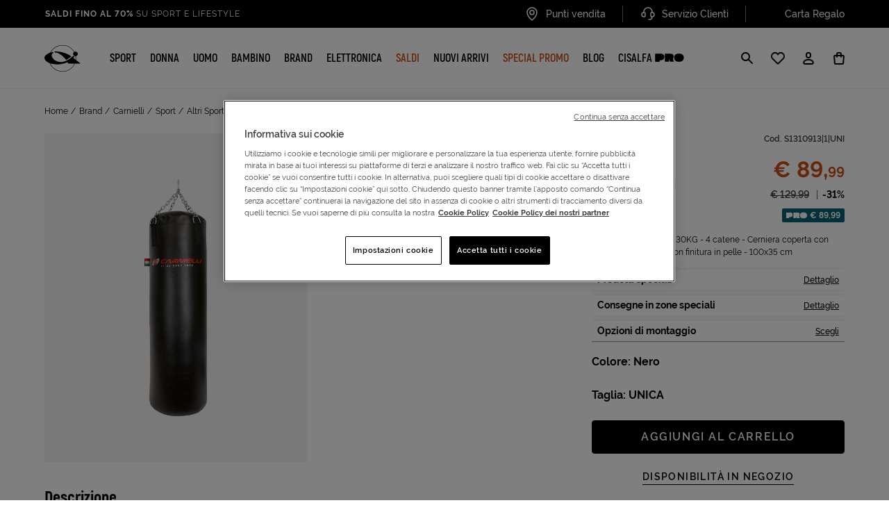

--- FILE ---
content_type: text/css
request_url: https://www.cisalfasport.it/on/demandware.static/Sites-Cisalfa-Site/-/it_IT/v1768353226486/css/main.css
body_size: 63862
content:
@keyframes bs-notify-fadeOut{0%{opacity:.9}100%{opacity:0}}select.bs-select-hidden,.bootstrap-select>select.bs-select-hidden,select.selectpicker{display:none !important}.bootstrap-select{width:220px \0 ;vertical-align:middle}.bootstrap-select>.dropdown-toggle{position:relative;width:100%;text-align:right;white-space:nowrap;display:inline-flex;align-items:center;justify-content:space-between}.bootstrap-select>.dropdown-toggle:after{margin-top:-1px}.bootstrap-select>.dropdown-toggle.bs-placeholder,.bootstrap-select>.dropdown-toggle.bs-placeholder:hover,.bootstrap-select>.dropdown-toggle.bs-placeholder:focus,.bootstrap-select>.dropdown-toggle.bs-placeholder:active{color:#999}.bootstrap-select>.dropdown-toggle.bs-placeholder.btn-primary,.bootstrap-select>.dropdown-toggle.bs-placeholder.btn-primary:hover,.bootstrap-select>.dropdown-toggle.bs-placeholder.btn-primary:focus,.bootstrap-select>.dropdown-toggle.bs-placeholder.btn-primary:active,.bootstrap-select>.dropdown-toggle.bs-placeholder.btn-secondary,.bootstrap-select>.dropdown-toggle.bs-placeholder.btn-secondary:hover,.bootstrap-select>.dropdown-toggle.bs-placeholder.btn-secondary:focus,.bootstrap-select>.dropdown-toggle.bs-placeholder.btn-secondary:active,.bootstrap-select>.dropdown-toggle.bs-placeholder.btn-success,.bootstrap-select>.dropdown-toggle.bs-placeholder.btn-success:hover,.bootstrap-select>.dropdown-toggle.bs-placeholder.btn-success:focus,.bootstrap-select>.dropdown-toggle.bs-placeholder.btn-success:active,.bootstrap-select>.dropdown-toggle.bs-placeholder.btn-danger,.bootstrap-select>.dropdown-toggle.bs-placeholder.btn-danger:hover,.bootstrap-select>.dropdown-toggle.bs-placeholder.btn-danger:focus,.bootstrap-select>.dropdown-toggle.bs-placeholder.btn-danger:active,.bootstrap-select>.dropdown-toggle.bs-placeholder.btn-info,.bootstrap-select>.dropdown-toggle.bs-placeholder.btn-info:hover,.bootstrap-select>.dropdown-toggle.bs-placeholder.btn-info:focus,.bootstrap-select>.dropdown-toggle.bs-placeholder.btn-info:active,.bootstrap-select>.dropdown-toggle.bs-placeholder.btn-dark,.bootstrap-select>.dropdown-toggle.bs-placeholder.btn-dark:hover,.bootstrap-select>.dropdown-toggle.bs-placeholder.btn-dark:focus,.bootstrap-select>.dropdown-toggle.bs-placeholder.btn-dark:active{color:rgba(255,255,255,.5)}.bootstrap-select>select{position:absolute !important;bottom:0;left:50%;display:block !important;width:.5px !important;height:100% !important;padding:0 !important;opacity:0 !important;border:none;z-index:0 !important}.bootstrap-select>select.mobile-device{top:0;left:0;display:block !important;width:100% !important;z-index:2 !important}.has-error .bootstrap-select .dropdown-toggle,.error .bootstrap-select .dropdown-toggle,.bootstrap-select.is-invalid .dropdown-toggle,.was-validated .bootstrap-select select:invalid+.dropdown-toggle{border-color:#b94a48}.bootstrap-select.is-valid .dropdown-toggle,.was-validated .bootstrap-select select:valid+.dropdown-toggle{border-color:#28a745}.bootstrap-select.fit-width{width:auto !important}.bootstrap-select:not([class*=col-]):not([class*=form-control]):not(.input-group-btn){width:220px}.bootstrap-select>select.mobile-device:focus+.dropdown-toggle,.bootstrap-select .dropdown-toggle:focus{outline:thin dotted #333 !important;outline:5px auto -webkit-focus-ring-color !important;outline-offset:-2px}.bootstrap-select.form-control{margin-bottom:0;padding:0;border:none;height:auto}:not(.input-group)>.bootstrap-select.form-control:not([class*=col-]){width:100%}.bootstrap-select.form-control.input-group-btn{float:none;z-index:auto}.form-inline .bootstrap-select,.form-inline .bootstrap-select.form-control:not([class*=col-]){width:auto}.bootstrap-select:not(.input-group-btn),.bootstrap-select[class*=col-]{float:none;display:inline-block;margin-left:0}.bootstrap-select.dropdown-menu-right,.bootstrap-select[class*=col-].dropdown-menu-right,.row .bootstrap-select[class*=col-].dropdown-menu-right{float:right}.form-inline .bootstrap-select,.form-horizontal .bootstrap-select,.form-group .bootstrap-select{margin-bottom:0}.form-group-lg .bootstrap-select.form-control,.form-group-sm .bootstrap-select.form-control{padding:0}.form-group-lg .bootstrap-select.form-control .dropdown-toggle,.form-group-sm .bootstrap-select.form-control .dropdown-toggle{height:100%;font-size:inherit;line-height:inherit;border-radius:inherit}.bootstrap-select.form-control-sm .dropdown-toggle,.bootstrap-select.form-control-lg .dropdown-toggle{font-size:inherit;line-height:inherit;border-radius:inherit}.bootstrap-select.form-control-sm .dropdown-toggle{padding:.25rem .5rem}.bootstrap-select.form-control-lg .dropdown-toggle{padding:.5rem 1rem}.form-inline .bootstrap-select .form-control{width:100%}.bootstrap-select.disabled,.bootstrap-select>.disabled{cursor:not-allowed}.bootstrap-select.disabled:focus,.bootstrap-select>.disabled:focus{outline:none !important}.bootstrap-select.bs-container{position:absolute;top:0;left:0;height:0 !important;padding:0 !important}.bootstrap-select.bs-container .dropdown-menu{z-index:1060}.bootstrap-select .dropdown-toggle .filter-option{position:static;top:0;left:0;float:left;height:100%;width:100%;text-align:left;overflow:hidden;flex:0 1 auto}.bs3.bootstrap-select .dropdown-toggle .filter-option{padding-right:inherit}.input-group .bs3-has-addon.bootstrap-select .dropdown-toggle .filter-option{position:absolute;padding-top:inherit;padding-bottom:inherit;padding-left:inherit;float:none}.input-group .bs3-has-addon.bootstrap-select .dropdown-toggle .filter-option .filter-option-inner{padding-right:inherit}.bootstrap-select .dropdown-toggle .filter-option-inner-inner{overflow:hidden}.bootstrap-select .dropdown-toggle .filter-expand{width:0 !important;float:left;opacity:0 !important;overflow:hidden}.bootstrap-select .dropdown-toggle .caret{position:absolute;top:50%;right:12px;margin-top:-2px;vertical-align:middle}.input-group .bootstrap-select.form-control .dropdown-toggle{border-radius:inherit}.bootstrap-select[class*=col-] .dropdown-toggle{width:100%}.bootstrap-select .dropdown-menu{min-width:100%;box-sizing:border-box}.bootstrap-select .dropdown-menu>.inner:focus{outline:none !important}.bootstrap-select .dropdown-menu.inner{position:static;float:none;border:0;padding:0;margin:0;border-radius:0;box-shadow:none}.bootstrap-select .dropdown-menu li{position:relative}.bootstrap-select .dropdown-menu li.active small{color:rgba(255,255,255,.5) !important}.bootstrap-select .dropdown-menu li.disabled a{cursor:not-allowed}.bootstrap-select .dropdown-menu li a{cursor:pointer;-webkit-user-select:none;-moz-user-select:none;user-select:none}.bootstrap-select .dropdown-menu li a.opt{position:relative;padding-left:2.25em}.bootstrap-select .dropdown-menu li a span.check-mark{display:none}.bootstrap-select .dropdown-menu li a span.text{display:inline-block}.bootstrap-select .dropdown-menu li small{padding-left:.5em}.bootstrap-select .dropdown-menu .notify{position:absolute;bottom:5px;width:96%;margin:0 2%;min-height:26px;padding:3px 5px;background:#f5f5f5;border:1px solid #e3e3e3;box-shadow:inset 0 1px 1px rgba(0,0,0,.05);pointer-events:none;opacity:.9;box-sizing:border-box}.bootstrap-select .dropdown-menu .notify.fadeOut{animation:300ms linear 750ms forwards bs-notify-fadeOut}.bootstrap-select .no-results{padding:3px;background:#f5f5f5;margin:0 5px;white-space:nowrap}.bootstrap-select.fit-width .dropdown-toggle .filter-option{position:static;display:inline;padding:0}.bootstrap-select.fit-width .dropdown-toggle .filter-option-inner,.bootstrap-select.fit-width .dropdown-toggle .filter-option-inner-inner{display:inline}.bootstrap-select.fit-width .dropdown-toggle .bs-caret:before{content:" "}.bootstrap-select.fit-width .dropdown-toggle .caret{position:static;top:auto;margin-top:-1px}.bootstrap-select.show-tick .dropdown-menu .selected span.check-mark{position:absolute;display:inline-block;right:15px;top:5px}.bootstrap-select.show-tick .dropdown-menu li a span.text{margin-right:34px}.bootstrap-select .bs-ok-default:after{content:"";display:block;width:.5em;height:1em;border-style:solid;border-width:0 .26em .26em 0;transform-style:preserve-3d;transform:rotate(45deg)}.bootstrap-select.show-menu-arrow.open>.dropdown-toggle,.bootstrap-select.show-menu-arrow.show>.dropdown-toggle{z-index:1061}.bootstrap-select.show-menu-arrow .dropdown-toggle .filter-option:before{content:"";border-left:7px solid rgba(0,0,0,0);border-right:7px solid rgba(0,0,0,0);border-bottom:7px solid rgba(204,204,204,.2);position:absolute;bottom:-4px;left:9px;display:none}.bootstrap-select.show-menu-arrow .dropdown-toggle .filter-option:after{content:"";border-left:6px solid rgba(0,0,0,0);border-right:6px solid rgba(0,0,0,0);border-bottom:6px solid #fff;position:absolute;bottom:-4px;left:10px;display:none}.bootstrap-select.show-menu-arrow.dropup .dropdown-toggle .filter-option:before{bottom:auto;top:-4px;border-top:7px solid rgba(204,204,204,.2);border-bottom:0}.bootstrap-select.show-menu-arrow.dropup .dropdown-toggle .filter-option:after{bottom:auto;top:-4px;border-top:6px solid #fff;border-bottom:0}.bootstrap-select.show-menu-arrow.pull-right .dropdown-toggle .filter-option:before{right:12px;left:auto}.bootstrap-select.show-menu-arrow.pull-right .dropdown-toggle .filter-option:after{right:13px;left:auto}.bootstrap-select.show-menu-arrow.open>.dropdown-toggle .filter-option:before,.bootstrap-select.show-menu-arrow.open>.dropdown-toggle .filter-option:after,.bootstrap-select.show-menu-arrow.show>.dropdown-toggle .filter-option:before,.bootstrap-select.show-menu-arrow.show>.dropdown-toggle .filter-option:after{display:block}.bs-searchbox,.bs-actionsbox,.bs-donebutton{padding:4px 8px}.bs-actionsbox{width:100%;box-sizing:border-box}.bs-actionsbox .btn-group button{width:50%}.bs-donebutton{float:left;width:100%;box-sizing:border-box}.bs-donebutton .btn-group button{width:100%}.bs-searchbox+.bs-actionsbox{padding:0 8px 4px}.bs-searchbox .form-control{margin-bottom:0;width:100%;float:none}.slick-slider{position:relative;display:block;box-sizing:border-box;-webkit-touch-callout:none;-webkit-user-select:none;-moz-user-select:none;user-select:none;touch-action:pan-y;-webkit-tap-highlight-color:rgba(0,0,0,0)}.slick-list{position:relative;overflow:hidden;display:block;margin:0;padding:0}.slick-list:focus{outline:none}.slick-list.dragging{cursor:pointer;cursor:hand}.slick-slider .slick-track,.slick-slider .slick-list{transform:translate3d(0, 0, 0)}.slick-track{position:relative;left:0;top:0;display:block;margin-left:auto;margin-right:auto}.slick-track:before,.slick-track:after{content:"";display:table}.slick-track:after{clear:both}.slick-loading .slick-track{visibility:hidden}.slick-slide{float:left;height:100%;min-height:1px;display:none}[dir=rtl] .slick-slide{float:right}.slick-slide img{display:block}.slick-slide.slick-loading img{display:none}.slick-slide.dragging img{pointer-events:none}.slick-initialized .slick-slide{display:block}.slick-loading .slick-slide{visibility:hidden}.slick-vertical .slick-slide{display:block;height:auto;border:1px solid rgba(0,0,0,0)}.slick-arrow.slick-hidden{display:none}body[data-aos-duration="50"] [data-aos],[data-aos][data-aos][data-aos-duration="50"]{transition-duration:50ms}body[data-aos-delay="50"] [data-aos],[data-aos][data-aos][data-aos-delay="50"]{transition-delay:0}body[data-aos-delay="50"] [data-aos].aos-animate,[data-aos][data-aos][data-aos-delay="50"].aos-animate{transition-delay:50ms}body[data-aos-duration="100"] [data-aos],[data-aos][data-aos][data-aos-duration="100"]{transition-duration:100ms}body[data-aos-delay="100"] [data-aos],[data-aos][data-aos][data-aos-delay="100"]{transition-delay:0}body[data-aos-delay="100"] [data-aos].aos-animate,[data-aos][data-aos][data-aos-delay="100"].aos-animate{transition-delay:100ms}body[data-aos-duration="150"] [data-aos],[data-aos][data-aos][data-aos-duration="150"]{transition-duration:150ms}body[data-aos-delay="150"] [data-aos],[data-aos][data-aos][data-aos-delay="150"]{transition-delay:0}body[data-aos-delay="150"] [data-aos].aos-animate,[data-aos][data-aos][data-aos-delay="150"].aos-animate{transition-delay:150ms}body[data-aos-duration="200"] [data-aos],[data-aos][data-aos][data-aos-duration="200"]{transition-duration:200ms}body[data-aos-delay="200"] [data-aos],[data-aos][data-aos][data-aos-delay="200"]{transition-delay:0}body[data-aos-delay="200"] [data-aos].aos-animate,[data-aos][data-aos][data-aos-delay="200"].aos-animate{transition-delay:200ms}body[data-aos-duration="250"] [data-aos],[data-aos][data-aos][data-aos-duration="250"]{transition-duration:250ms}body[data-aos-delay="250"] [data-aos],[data-aos][data-aos][data-aos-delay="250"]{transition-delay:0}body[data-aos-delay="250"] [data-aos].aos-animate,[data-aos][data-aos][data-aos-delay="250"].aos-animate{transition-delay:250ms}body[data-aos-duration="300"] [data-aos],[data-aos][data-aos][data-aos-duration="300"]{transition-duration:300ms}body[data-aos-delay="300"] [data-aos],[data-aos][data-aos][data-aos-delay="300"]{transition-delay:0}body[data-aos-delay="300"] [data-aos].aos-animate,[data-aos][data-aos][data-aos-delay="300"].aos-animate{transition-delay:300ms}body[data-aos-duration="350"] [data-aos],[data-aos][data-aos][data-aos-duration="350"]{transition-duration:350ms}body[data-aos-delay="350"] [data-aos],[data-aos][data-aos][data-aos-delay="350"]{transition-delay:0}body[data-aos-delay="350"] [data-aos].aos-animate,[data-aos][data-aos][data-aos-delay="350"].aos-animate{transition-delay:350ms}body[data-aos-duration="400"] [data-aos],[data-aos][data-aos][data-aos-duration="400"]{transition-duration:400ms}body[data-aos-delay="400"] [data-aos],[data-aos][data-aos][data-aos-delay="400"]{transition-delay:0}body[data-aos-delay="400"] [data-aos].aos-animate,[data-aos][data-aos][data-aos-delay="400"].aos-animate{transition-delay:400ms}body[data-aos-duration="450"] [data-aos],[data-aos][data-aos][data-aos-duration="450"]{transition-duration:450ms}body[data-aos-delay="450"] [data-aos],[data-aos][data-aos][data-aos-delay="450"]{transition-delay:0}body[data-aos-delay="450"] [data-aos].aos-animate,[data-aos][data-aos][data-aos-delay="450"].aos-animate{transition-delay:450ms}body[data-aos-duration="500"] [data-aos],[data-aos][data-aos][data-aos-duration="500"]{transition-duration:500ms}body[data-aos-delay="500"] [data-aos],[data-aos][data-aos][data-aos-delay="500"]{transition-delay:0}body[data-aos-delay="500"] [data-aos].aos-animate,[data-aos][data-aos][data-aos-delay="500"].aos-animate{transition-delay:500ms}body[data-aos-duration="550"] [data-aos],[data-aos][data-aos][data-aos-duration="550"]{transition-duration:550ms}body[data-aos-delay="550"] [data-aos],[data-aos][data-aos][data-aos-delay="550"]{transition-delay:0}body[data-aos-delay="550"] [data-aos].aos-animate,[data-aos][data-aos][data-aos-delay="550"].aos-animate{transition-delay:550ms}body[data-aos-duration="600"] [data-aos],[data-aos][data-aos][data-aos-duration="600"]{transition-duration:600ms}body[data-aos-delay="600"] [data-aos],[data-aos][data-aos][data-aos-delay="600"]{transition-delay:0}body[data-aos-delay="600"] [data-aos].aos-animate,[data-aos][data-aos][data-aos-delay="600"].aos-animate{transition-delay:600ms}body[data-aos-duration="650"] [data-aos],[data-aos][data-aos][data-aos-duration="650"]{transition-duration:650ms}body[data-aos-delay="650"] [data-aos],[data-aos][data-aos][data-aos-delay="650"]{transition-delay:0}body[data-aos-delay="650"] [data-aos].aos-animate,[data-aos][data-aos][data-aos-delay="650"].aos-animate{transition-delay:650ms}body[data-aos-duration="700"] [data-aos],[data-aos][data-aos][data-aos-duration="700"]{transition-duration:700ms}body[data-aos-delay="700"] [data-aos],[data-aos][data-aos][data-aos-delay="700"]{transition-delay:0}body[data-aos-delay="700"] [data-aos].aos-animate,[data-aos][data-aos][data-aos-delay="700"].aos-animate{transition-delay:700ms}body[data-aos-duration="750"] [data-aos],[data-aos][data-aos][data-aos-duration="750"]{transition-duration:750ms}body[data-aos-delay="750"] [data-aos],[data-aos][data-aos][data-aos-delay="750"]{transition-delay:0}body[data-aos-delay="750"] [data-aos].aos-animate,[data-aos][data-aos][data-aos-delay="750"].aos-animate{transition-delay:750ms}body[data-aos-duration="800"] [data-aos],[data-aos][data-aos][data-aos-duration="800"]{transition-duration:800ms}body[data-aos-delay="800"] [data-aos],[data-aos][data-aos][data-aos-delay="800"]{transition-delay:0}body[data-aos-delay="800"] [data-aos].aos-animate,[data-aos][data-aos][data-aos-delay="800"].aos-animate{transition-delay:800ms}body[data-aos-duration="850"] [data-aos],[data-aos][data-aos][data-aos-duration="850"]{transition-duration:850ms}body[data-aos-delay="850"] [data-aos],[data-aos][data-aos][data-aos-delay="850"]{transition-delay:0}body[data-aos-delay="850"] [data-aos].aos-animate,[data-aos][data-aos][data-aos-delay="850"].aos-animate{transition-delay:850ms}body[data-aos-duration="900"] [data-aos],[data-aos][data-aos][data-aos-duration="900"]{transition-duration:900ms}body[data-aos-delay="900"] [data-aos],[data-aos][data-aos][data-aos-delay="900"]{transition-delay:0}body[data-aos-delay="900"] [data-aos].aos-animate,[data-aos][data-aos][data-aos-delay="900"].aos-animate{transition-delay:900ms}body[data-aos-duration="950"] [data-aos],[data-aos][data-aos][data-aos-duration="950"]{transition-duration:950ms}body[data-aos-delay="950"] [data-aos],[data-aos][data-aos][data-aos-delay="950"]{transition-delay:0}body[data-aos-delay="950"] [data-aos].aos-animate,[data-aos][data-aos][data-aos-delay="950"].aos-animate{transition-delay:950ms}body[data-aos-duration="1000"] [data-aos],[data-aos][data-aos][data-aos-duration="1000"]{transition-duration:1000ms}body[data-aos-delay="1000"] [data-aos],[data-aos][data-aos][data-aos-delay="1000"]{transition-delay:0}body[data-aos-delay="1000"] [data-aos].aos-animate,[data-aos][data-aos][data-aos-delay="1000"].aos-animate{transition-delay:1000ms}body[data-aos-duration="1050"] [data-aos],[data-aos][data-aos][data-aos-duration="1050"]{transition-duration:1050ms}body[data-aos-delay="1050"] [data-aos],[data-aos][data-aos][data-aos-delay="1050"]{transition-delay:0}body[data-aos-delay="1050"] [data-aos].aos-animate,[data-aos][data-aos][data-aos-delay="1050"].aos-animate{transition-delay:1050ms}body[data-aos-duration="1100"] [data-aos],[data-aos][data-aos][data-aos-duration="1100"]{transition-duration:1100ms}body[data-aos-delay="1100"] [data-aos],[data-aos][data-aos][data-aos-delay="1100"]{transition-delay:0}body[data-aos-delay="1100"] [data-aos].aos-animate,[data-aos][data-aos][data-aos-delay="1100"].aos-animate{transition-delay:1100ms}body[data-aos-duration="1150"] [data-aos],[data-aos][data-aos][data-aos-duration="1150"]{transition-duration:1150ms}body[data-aos-delay="1150"] [data-aos],[data-aos][data-aos][data-aos-delay="1150"]{transition-delay:0}body[data-aos-delay="1150"] [data-aos].aos-animate,[data-aos][data-aos][data-aos-delay="1150"].aos-animate{transition-delay:1150ms}body[data-aos-duration="1200"] [data-aos],[data-aos][data-aos][data-aos-duration="1200"]{transition-duration:1200ms}body[data-aos-delay="1200"] [data-aos],[data-aos][data-aos][data-aos-delay="1200"]{transition-delay:0}body[data-aos-delay="1200"] [data-aos].aos-animate,[data-aos][data-aos][data-aos-delay="1200"].aos-animate{transition-delay:1200ms}body[data-aos-duration="1250"] [data-aos],[data-aos][data-aos][data-aos-duration="1250"]{transition-duration:1250ms}body[data-aos-delay="1250"] [data-aos],[data-aos][data-aos][data-aos-delay="1250"]{transition-delay:0}body[data-aos-delay="1250"] [data-aos].aos-animate,[data-aos][data-aos][data-aos-delay="1250"].aos-animate{transition-delay:1250ms}body[data-aos-duration="1300"] [data-aos],[data-aos][data-aos][data-aos-duration="1300"]{transition-duration:1300ms}body[data-aos-delay="1300"] [data-aos],[data-aos][data-aos][data-aos-delay="1300"]{transition-delay:0}body[data-aos-delay="1300"] [data-aos].aos-animate,[data-aos][data-aos][data-aos-delay="1300"].aos-animate{transition-delay:1300ms}body[data-aos-duration="1350"] [data-aos],[data-aos][data-aos][data-aos-duration="1350"]{transition-duration:1350ms}body[data-aos-delay="1350"] [data-aos],[data-aos][data-aos][data-aos-delay="1350"]{transition-delay:0}body[data-aos-delay="1350"] [data-aos].aos-animate,[data-aos][data-aos][data-aos-delay="1350"].aos-animate{transition-delay:1350ms}body[data-aos-duration="1400"] [data-aos],[data-aos][data-aos][data-aos-duration="1400"]{transition-duration:1400ms}body[data-aos-delay="1400"] [data-aos],[data-aos][data-aos][data-aos-delay="1400"]{transition-delay:0}body[data-aos-delay="1400"] [data-aos].aos-animate,[data-aos][data-aos][data-aos-delay="1400"].aos-animate{transition-delay:1400ms}body[data-aos-duration="1450"] [data-aos],[data-aos][data-aos][data-aos-duration="1450"]{transition-duration:1450ms}body[data-aos-delay="1450"] [data-aos],[data-aos][data-aos][data-aos-delay="1450"]{transition-delay:0}body[data-aos-delay="1450"] [data-aos].aos-animate,[data-aos][data-aos][data-aos-delay="1450"].aos-animate{transition-delay:1450ms}body[data-aos-duration="1500"] [data-aos],[data-aos][data-aos][data-aos-duration="1500"]{transition-duration:1500ms}body[data-aos-delay="1500"] [data-aos],[data-aos][data-aos][data-aos-delay="1500"]{transition-delay:0}body[data-aos-delay="1500"] [data-aos].aos-animate,[data-aos][data-aos][data-aos-delay="1500"].aos-animate{transition-delay:1500ms}body[data-aos-duration="1550"] [data-aos],[data-aos][data-aos][data-aos-duration="1550"]{transition-duration:1550ms}body[data-aos-delay="1550"] [data-aos],[data-aos][data-aos][data-aos-delay="1550"]{transition-delay:0}body[data-aos-delay="1550"] [data-aos].aos-animate,[data-aos][data-aos][data-aos-delay="1550"].aos-animate{transition-delay:1550ms}body[data-aos-duration="1600"] [data-aos],[data-aos][data-aos][data-aos-duration="1600"]{transition-duration:1600ms}body[data-aos-delay="1600"] [data-aos],[data-aos][data-aos][data-aos-delay="1600"]{transition-delay:0}body[data-aos-delay="1600"] [data-aos].aos-animate,[data-aos][data-aos][data-aos-delay="1600"].aos-animate{transition-delay:1600ms}body[data-aos-duration="1650"] [data-aos],[data-aos][data-aos][data-aos-duration="1650"]{transition-duration:1650ms}body[data-aos-delay="1650"] [data-aos],[data-aos][data-aos][data-aos-delay="1650"]{transition-delay:0}body[data-aos-delay="1650"] [data-aos].aos-animate,[data-aos][data-aos][data-aos-delay="1650"].aos-animate{transition-delay:1650ms}body[data-aos-duration="1700"] [data-aos],[data-aos][data-aos][data-aos-duration="1700"]{transition-duration:1700ms}body[data-aos-delay="1700"] [data-aos],[data-aos][data-aos][data-aos-delay="1700"]{transition-delay:0}body[data-aos-delay="1700"] [data-aos].aos-animate,[data-aos][data-aos][data-aos-delay="1700"].aos-animate{transition-delay:1700ms}body[data-aos-duration="1750"] [data-aos],[data-aos][data-aos][data-aos-duration="1750"]{transition-duration:1750ms}body[data-aos-delay="1750"] [data-aos],[data-aos][data-aos][data-aos-delay="1750"]{transition-delay:0}body[data-aos-delay="1750"] [data-aos].aos-animate,[data-aos][data-aos][data-aos-delay="1750"].aos-animate{transition-delay:1750ms}body[data-aos-duration="1800"] [data-aos],[data-aos][data-aos][data-aos-duration="1800"]{transition-duration:1800ms}body[data-aos-delay="1800"] [data-aos],[data-aos][data-aos][data-aos-delay="1800"]{transition-delay:0}body[data-aos-delay="1800"] [data-aos].aos-animate,[data-aos][data-aos][data-aos-delay="1800"].aos-animate{transition-delay:1800ms}body[data-aos-duration="1850"] [data-aos],[data-aos][data-aos][data-aos-duration="1850"]{transition-duration:1850ms}body[data-aos-delay="1850"] [data-aos],[data-aos][data-aos][data-aos-delay="1850"]{transition-delay:0}body[data-aos-delay="1850"] [data-aos].aos-animate,[data-aos][data-aos][data-aos-delay="1850"].aos-animate{transition-delay:1850ms}body[data-aos-duration="1900"] [data-aos],[data-aos][data-aos][data-aos-duration="1900"]{transition-duration:1900ms}body[data-aos-delay="1900"] [data-aos],[data-aos][data-aos][data-aos-delay="1900"]{transition-delay:0}body[data-aos-delay="1900"] [data-aos].aos-animate,[data-aos][data-aos][data-aos-delay="1900"].aos-animate{transition-delay:1900ms}body[data-aos-duration="1950"] [data-aos],[data-aos][data-aos][data-aos-duration="1950"]{transition-duration:1950ms}body[data-aos-delay="1950"] [data-aos],[data-aos][data-aos][data-aos-delay="1950"]{transition-delay:0}body[data-aos-delay="1950"] [data-aos].aos-animate,[data-aos][data-aos][data-aos-delay="1950"].aos-animate{transition-delay:1950ms}body[data-aos-duration="2000"] [data-aos],[data-aos][data-aos][data-aos-duration="2000"]{transition-duration:2000ms}body[data-aos-delay="2000"] [data-aos],[data-aos][data-aos][data-aos-delay="2000"]{transition-delay:0}body[data-aos-delay="2000"] [data-aos].aos-animate,[data-aos][data-aos][data-aos-delay="2000"].aos-animate{transition-delay:2000ms}body[data-aos-duration="2050"] [data-aos],[data-aos][data-aos][data-aos-duration="2050"]{transition-duration:2050ms}body[data-aos-delay="2050"] [data-aos],[data-aos][data-aos][data-aos-delay="2050"]{transition-delay:0}body[data-aos-delay="2050"] [data-aos].aos-animate,[data-aos][data-aos][data-aos-delay="2050"].aos-animate{transition-delay:2050ms}body[data-aos-duration="2100"] [data-aos],[data-aos][data-aos][data-aos-duration="2100"]{transition-duration:2100ms}body[data-aos-delay="2100"] [data-aos],[data-aos][data-aos][data-aos-delay="2100"]{transition-delay:0}body[data-aos-delay="2100"] [data-aos].aos-animate,[data-aos][data-aos][data-aos-delay="2100"].aos-animate{transition-delay:2100ms}body[data-aos-duration="2150"] [data-aos],[data-aos][data-aos][data-aos-duration="2150"]{transition-duration:2150ms}body[data-aos-delay="2150"] [data-aos],[data-aos][data-aos][data-aos-delay="2150"]{transition-delay:0}body[data-aos-delay="2150"] [data-aos].aos-animate,[data-aos][data-aos][data-aos-delay="2150"].aos-animate{transition-delay:2150ms}body[data-aos-duration="2200"] [data-aos],[data-aos][data-aos][data-aos-duration="2200"]{transition-duration:2200ms}body[data-aos-delay="2200"] [data-aos],[data-aos][data-aos][data-aos-delay="2200"]{transition-delay:0}body[data-aos-delay="2200"] [data-aos].aos-animate,[data-aos][data-aos][data-aos-delay="2200"].aos-animate{transition-delay:2200ms}body[data-aos-duration="2250"] [data-aos],[data-aos][data-aos][data-aos-duration="2250"]{transition-duration:2250ms}body[data-aos-delay="2250"] [data-aos],[data-aos][data-aos][data-aos-delay="2250"]{transition-delay:0}body[data-aos-delay="2250"] [data-aos].aos-animate,[data-aos][data-aos][data-aos-delay="2250"].aos-animate{transition-delay:2250ms}body[data-aos-duration="2300"] [data-aos],[data-aos][data-aos][data-aos-duration="2300"]{transition-duration:2300ms}body[data-aos-delay="2300"] [data-aos],[data-aos][data-aos][data-aos-delay="2300"]{transition-delay:0}body[data-aos-delay="2300"] [data-aos].aos-animate,[data-aos][data-aos][data-aos-delay="2300"].aos-animate{transition-delay:2300ms}body[data-aos-duration="2350"] [data-aos],[data-aos][data-aos][data-aos-duration="2350"]{transition-duration:2350ms}body[data-aos-delay="2350"] [data-aos],[data-aos][data-aos][data-aos-delay="2350"]{transition-delay:0}body[data-aos-delay="2350"] [data-aos].aos-animate,[data-aos][data-aos][data-aos-delay="2350"].aos-animate{transition-delay:2350ms}body[data-aos-duration="2400"] [data-aos],[data-aos][data-aos][data-aos-duration="2400"]{transition-duration:2400ms}body[data-aos-delay="2400"] [data-aos],[data-aos][data-aos][data-aos-delay="2400"]{transition-delay:0}body[data-aos-delay="2400"] [data-aos].aos-animate,[data-aos][data-aos][data-aos-delay="2400"].aos-animate{transition-delay:2400ms}body[data-aos-duration="2450"] [data-aos],[data-aos][data-aos][data-aos-duration="2450"]{transition-duration:2450ms}body[data-aos-delay="2450"] [data-aos],[data-aos][data-aos][data-aos-delay="2450"]{transition-delay:0}body[data-aos-delay="2450"] [data-aos].aos-animate,[data-aos][data-aos][data-aos-delay="2450"].aos-animate{transition-delay:2450ms}body[data-aos-duration="2500"] [data-aos],[data-aos][data-aos][data-aos-duration="2500"]{transition-duration:2500ms}body[data-aos-delay="2500"] [data-aos],[data-aos][data-aos][data-aos-delay="2500"]{transition-delay:0}body[data-aos-delay="2500"] [data-aos].aos-animate,[data-aos][data-aos][data-aos-delay="2500"].aos-animate{transition-delay:2500ms}body[data-aos-duration="2550"] [data-aos],[data-aos][data-aos][data-aos-duration="2550"]{transition-duration:2550ms}body[data-aos-delay="2550"] [data-aos],[data-aos][data-aos][data-aos-delay="2550"]{transition-delay:0}body[data-aos-delay="2550"] [data-aos].aos-animate,[data-aos][data-aos][data-aos-delay="2550"].aos-animate{transition-delay:2550ms}body[data-aos-duration="2600"] [data-aos],[data-aos][data-aos][data-aos-duration="2600"]{transition-duration:2600ms}body[data-aos-delay="2600"] [data-aos],[data-aos][data-aos][data-aos-delay="2600"]{transition-delay:0}body[data-aos-delay="2600"] [data-aos].aos-animate,[data-aos][data-aos][data-aos-delay="2600"].aos-animate{transition-delay:2600ms}body[data-aos-duration="2650"] [data-aos],[data-aos][data-aos][data-aos-duration="2650"]{transition-duration:2650ms}body[data-aos-delay="2650"] [data-aos],[data-aos][data-aos][data-aos-delay="2650"]{transition-delay:0}body[data-aos-delay="2650"] [data-aos].aos-animate,[data-aos][data-aos][data-aos-delay="2650"].aos-animate{transition-delay:2650ms}body[data-aos-duration="2700"] [data-aos],[data-aos][data-aos][data-aos-duration="2700"]{transition-duration:2700ms}body[data-aos-delay="2700"] [data-aos],[data-aos][data-aos][data-aos-delay="2700"]{transition-delay:0}body[data-aos-delay="2700"] [data-aos].aos-animate,[data-aos][data-aos][data-aos-delay="2700"].aos-animate{transition-delay:2700ms}body[data-aos-duration="2750"] [data-aos],[data-aos][data-aos][data-aos-duration="2750"]{transition-duration:2750ms}body[data-aos-delay="2750"] [data-aos],[data-aos][data-aos][data-aos-delay="2750"]{transition-delay:0}body[data-aos-delay="2750"] [data-aos].aos-animate,[data-aos][data-aos][data-aos-delay="2750"].aos-animate{transition-delay:2750ms}body[data-aos-duration="2800"] [data-aos],[data-aos][data-aos][data-aos-duration="2800"]{transition-duration:2800ms}body[data-aos-delay="2800"] [data-aos],[data-aos][data-aos][data-aos-delay="2800"]{transition-delay:0}body[data-aos-delay="2800"] [data-aos].aos-animate,[data-aos][data-aos][data-aos-delay="2800"].aos-animate{transition-delay:2800ms}body[data-aos-duration="2850"] [data-aos],[data-aos][data-aos][data-aos-duration="2850"]{transition-duration:2850ms}body[data-aos-delay="2850"] [data-aos],[data-aos][data-aos][data-aos-delay="2850"]{transition-delay:0}body[data-aos-delay="2850"] [data-aos].aos-animate,[data-aos][data-aos][data-aos-delay="2850"].aos-animate{transition-delay:2850ms}body[data-aos-duration="2900"] [data-aos],[data-aos][data-aos][data-aos-duration="2900"]{transition-duration:2900ms}body[data-aos-delay="2900"] [data-aos],[data-aos][data-aos][data-aos-delay="2900"]{transition-delay:0}body[data-aos-delay="2900"] [data-aos].aos-animate,[data-aos][data-aos][data-aos-delay="2900"].aos-animate{transition-delay:2900ms}body[data-aos-duration="2950"] [data-aos],[data-aos][data-aos][data-aos-duration="2950"]{transition-duration:2950ms}body[data-aos-delay="2950"] [data-aos],[data-aos][data-aos][data-aos-delay="2950"]{transition-delay:0}body[data-aos-delay="2950"] [data-aos].aos-animate,[data-aos][data-aos][data-aos-delay="2950"].aos-animate{transition-delay:2950ms}body[data-aos-duration="3000"] [data-aos],[data-aos][data-aos][data-aos-duration="3000"]{transition-duration:3000ms}body[data-aos-delay="3000"] [data-aos],[data-aos][data-aos][data-aos-delay="3000"]{transition-delay:0}body[data-aos-delay="3000"] [data-aos].aos-animate,[data-aos][data-aos][data-aos-delay="3000"].aos-animate{transition-delay:3000ms}body[data-aos-easing=linear] [data-aos],[data-aos][data-aos][data-aos-easing=linear]{transition-timing-function:cubic-bezier(0.25, 0.25, 0.75, 0.75)}body[data-aos-easing=ease] [data-aos],[data-aos][data-aos][data-aos-easing=ease]{transition-timing-function:cubic-bezier(0.25, 0.1, 0.25, 1)}body[data-aos-easing=ease-in] [data-aos],[data-aos][data-aos][data-aos-easing=ease-in]{transition-timing-function:cubic-bezier(0.42, 0, 1, 1)}body[data-aos-easing=ease-out] [data-aos],[data-aos][data-aos][data-aos-easing=ease-out]{transition-timing-function:cubic-bezier(0, 0, 0.58, 1)}body[data-aos-easing=ease-in-out] [data-aos],[data-aos][data-aos][data-aos-easing=ease-in-out]{transition-timing-function:cubic-bezier(0.42, 0, 0.58, 1)}body[data-aos-easing=ease-in-back] [data-aos],[data-aos][data-aos][data-aos-easing=ease-in-back]{transition-timing-function:cubic-bezier(0.6, -0.28, 0.735, 0.045)}body[data-aos-easing=ease-out-back] [data-aos],[data-aos][data-aos][data-aos-easing=ease-out-back]{transition-timing-function:cubic-bezier(0.175, 0.885, 0.32, 1.275)}body[data-aos-easing=ease-in-out-back] [data-aos],[data-aos][data-aos][data-aos-easing=ease-in-out-back]{transition-timing-function:cubic-bezier(0.68, -0.55, 0.265, 1.55)}body[data-aos-easing=ease-in-sine] [data-aos],[data-aos][data-aos][data-aos-easing=ease-in-sine]{transition-timing-function:cubic-bezier(0.47, 0, 0.745, 0.715)}body[data-aos-easing=ease-out-sine] [data-aos],[data-aos][data-aos][data-aos-easing=ease-out-sine]{transition-timing-function:cubic-bezier(0.39, 0.575, 0.565, 1)}body[data-aos-easing=ease-in-out-sine] [data-aos],[data-aos][data-aos][data-aos-easing=ease-in-out-sine]{transition-timing-function:cubic-bezier(0.445, 0.05, 0.55, 0.95)}body[data-aos-easing=ease-in-quad] [data-aos],[data-aos][data-aos][data-aos-easing=ease-in-quad]{transition-timing-function:cubic-bezier(0.55, 0.085, 0.68, 0.53)}body[data-aos-easing=ease-out-quad] [data-aos],[data-aos][data-aos][data-aos-easing=ease-out-quad]{transition-timing-function:cubic-bezier(0.25, 0.46, 0.45, 0.94)}body[data-aos-easing=ease-in-out-quad] [data-aos],[data-aos][data-aos][data-aos-easing=ease-in-out-quad]{transition-timing-function:cubic-bezier(0.455, 0.03, 0.515, 0.955)}body[data-aos-easing=ease-in-cubic] [data-aos],[data-aos][data-aos][data-aos-easing=ease-in-cubic]{transition-timing-function:cubic-bezier(0.55, 0.085, 0.68, 0.53)}body[data-aos-easing=ease-out-cubic] [data-aos],[data-aos][data-aos][data-aos-easing=ease-out-cubic]{transition-timing-function:cubic-bezier(0.25, 0.46, 0.45, 0.94)}body[data-aos-easing=ease-in-out-cubic] [data-aos],[data-aos][data-aos][data-aos-easing=ease-in-out-cubic]{transition-timing-function:cubic-bezier(0.455, 0.03, 0.515, 0.955)}body[data-aos-easing=ease-in-quart] [data-aos],[data-aos][data-aos][data-aos-easing=ease-in-quart]{transition-timing-function:cubic-bezier(0.55, 0.085, 0.68, 0.53)}body[data-aos-easing=ease-out-quart] [data-aos],[data-aos][data-aos][data-aos-easing=ease-out-quart]{transition-timing-function:cubic-bezier(0.25, 0.46, 0.45, 0.94)}body[data-aos-easing=ease-in-out-quart] [data-aos],[data-aos][data-aos][data-aos-easing=ease-in-out-quart]{transition-timing-function:cubic-bezier(0.455, 0.03, 0.515, 0.955)}[data-aos^=fade][data-aos^=fade]{opacity:0;transition-property:opacity,transform}[data-aos^=fade][data-aos^=fade].aos-animate{opacity:1;transform:translate3d(0, 0, 0)}[data-aos=fade-up]{transform:translate3d(0, 100px, 0)}[data-aos=fade-down]{transform:translate3d(0, -100px, 0)}[data-aos=fade-right]{transform:translate3d(-100px, 0, 0)}[data-aos=fade-left]{transform:translate3d(100px, 0, 0)}[data-aos=fade-up-right]{transform:translate3d(-100px, 100px, 0)}[data-aos=fade-up-left]{transform:translate3d(100px, 100px, 0)}[data-aos=fade-down-right]{transform:translate3d(-100px, -100px, 0)}[data-aos=fade-down-left]{transform:translate3d(100px, -100px, 0)}[data-aos^=zoom][data-aos^=zoom]{opacity:0;transition-property:opacity,transform}[data-aos^=zoom][data-aos^=zoom].aos-animate{opacity:1;transform:translate3d(0, 0, 0) scale(1)}[data-aos=zoom-in]{transform:scale(0.6)}[data-aos=zoom-in-up]{transform:translate3d(0, 100px, 0) scale(0.6)}[data-aos=zoom-in-down]{transform:translate3d(0, -100px, 0) scale(0.6)}[data-aos=zoom-in-right]{transform:translate3d(-100px, 0, 0) scale(0.6)}[data-aos=zoom-in-left]{transform:translate3d(100px, 0, 0) scale(0.6)}[data-aos=zoom-out]{transform:scale(1.2)}[data-aos=zoom-out-up]{transform:translate3d(0, 100px, 0) scale(1.2)}[data-aos=zoom-out-down]{transform:translate3d(0, -100px, 0) scale(1.2)}[data-aos=zoom-out-right]{transform:translate3d(-100px, 0, 0) scale(1.2)}[data-aos=zoom-out-left]{transform:translate3d(100px, 0, 0) scale(1.2)}[data-aos^=slide][data-aos^=slide]{transition-property:transform}[data-aos^=slide][data-aos^=slide].aos-animate{transform:translate3d(0, 0, 0)}[data-aos=slide-up]{transform:translate3d(0, 100%, 0)}[data-aos=slide-down]{transform:translate3d(0, -100%, 0)}[data-aos=slide-right]{transform:translate3d(-100%, 0, 0)}[data-aos=slide-left]{transform:translate3d(100%, 0, 0)}[data-aos^=flip][data-aos^=flip]{-webkit-backface-visibility:hidden;backface-visibility:hidden;transition-property:transform}[data-aos=flip-left]{transform:perspective(2500px) rotateY(-100deg)}[data-aos=flip-left].aos-animate{transform:perspective(2500px) rotateY(0)}[data-aos=flip-right]{transform:perspective(2500px) rotateY(100deg)}[data-aos=flip-right].aos-animate{transform:perspective(2500px) rotateY(0)}[data-aos=flip-up]{transform:perspective(2500px) rotateX(-100deg)}[data-aos=flip-up].aos-animate{transform:perspective(2500px) rotateX(0)}[data-aos=flip-down]{transform:perspective(2500px) rotateX(100deg)}[data-aos=flip-down].aos-animate{transform:perspective(2500px) rotateX(0)}:root{--color-white: #FFF;--color-black: #000;--color-orange1: #CD4D12;--color-orange2: #BE4F13;--color-success: #77AD32;--color-success2: #6DC89E;--color-success3: #198754;--color-warning: #FECF29;--color-error: #D24121;--color-error-light: #FFADB4;--color-grey1: #3E3E3E;--color-grey2: #707070;--color-grey3: #A4A4A4;--color-grey4: #C6C6C6;--color-grey5: #DCDCDC;--color-grey6: #EFEFEF;--color-grey7: #F3F3F3;--color-grey8: #FAFAFA;--color-grey-aria: #888888;--greyShadow: rgba(12, 5, 5, 0.3);--greyShadow-light: rgba(62, 62, 62, 0.1);--color-green1: #E4EFD6;--color-blue1: #036077;--color-red2: #9C0C1A;--color-primary: var(--color-orange1);--color-pro: var(--color-blue1);--color-label-pro: var(--color-pro)}:root{--headerHeight: 10.1rem}@media(min-width: 1024px){:root{--headerHeight: 12.9rem}}@font-face{font-family:"Raleway";src:url("../fonts/raleway/Raleway-Regular.woff2") format("woff2"),url("../fonts/raleway/Raleway-Regular.woff") format("woff");font-weight:400;font-style:normal;font-display:swap;unicode-range:U+0000-00FF,U+0131,U+0152-0153,U+02BB-02BC,U+02C6,U+02DA,U+02DC,U+0304,U+0308,U+0329,U+2000-206F,U+2074,U+20AC,U+2122,U+2191,U+2193,U+2212,U+2215,U+FEFF,U+FFFD}@font-face{font-family:"Raleway";src:url("../fonts/raleway/Raleway-Medium.woff2") format("woff2"),url("../fonts/raleway/Raleway-Medium.woff") format("woff");font-weight:500;font-style:normal;font-display:swap;unicode-range:U+0000-00FF,U+0131,U+0152-0153,U+02BB-02BC,U+02C6,U+02DA,U+02DC,U+0304,U+0308,U+0329,U+2000-206F,U+2074,U+20AC,U+2122,U+2191,U+2193,U+2212,U+2215,U+FEFF,U+FFFD}@font-face{font-family:"Raleway";src:url("../fonts/raleway/Raleway-SemiBold.woff2") format("woff2"),url("../fonts/raleway/Raleway-SemiBold.woff") format("woff");font-weight:600;font-style:normal;font-display:swap;unicode-range:U+0000-00FF,U+0131,U+0152-0153,U+02BB-02BC,U+02C6,U+02DA,U+02DC,U+0304,U+0308,U+0329,U+2000-206F,U+2074,U+20AC,U+2122,U+2191,U+2193,U+2212,U+2215,U+FEFF,U+FFFD}@font-face{font-family:"Raleway";src:url("../fonts/raleway/Raleway-Bold.woff2") format("woff2"),url("../fonts/raleway/Raleway-Bold.woff") format("woff");font-weight:700;font-style:normal;font-display:swap;unicode-range:U+0000-00FF,U+0131,U+0152-0153,U+02BB-02BC,U+02C6,U+02DA,U+02DC,U+0304,U+0308,U+0329,U+2000-206F,U+2074,U+20AC,U+2122,U+2191,U+2193,U+2212,U+2215,U+FEFF,U+FFFD}@font-face{font-family:"Adjusted For Akrobat";src:local("Trebuchet MS");size-adjust:84%}@font-face{font-family:"Akrobat";src:url("../fonts/akrobat/Akrobat-Regular.woff2") format("woff2"),url("../fonts/akrobat/Akrobat-Regular.woff") format("woff");font-weight:400;font-style:normal;font-display:swap}@font-face{font-family:"Akrobat";src:url("../fonts/akrobat/Akrobat-Bold.woff2") format("woff2"),url("../fonts/akrobat/Akrobat-Bold.woff") format("woff");font-weight:700;font-style:normal;font-display:swap}@font-face{font-family:"Akrobat";src:url("../fonts/akrobat/Akrobat-ExtraBold.woff2") format("woff2"),url("../fonts/akrobat/Akrobat-ExtraBold.woff") format("woff");font-weight:800;font-style:normal;font-display:swap}*,*::before,*::after{box-sizing:border-box}html{font-family:sans-serif;line-height:1.15;-webkit-text-size-adjust:100%;-webkit-tap-highlight-color:rgba(0,0,0,0)}article,aside,figcaption,figure,footer,header,hgroup,main,nav,section{display:block}body{margin:0;font-family:"Raleway",Arial,sans-serif;font-size:1rem;font-weight:400;line-height:1.5;color:#212529;text-align:left;background-color:#fff}[tabindex="-1"]:focus:not(:focus-visible){outline:0 !important}hr{box-sizing:content-box;height:0;overflow:visible}h1,h2,h3,h4,h5,h6{margin-top:0;margin-bottom:.5rem}p{margin-top:0;margin-bottom:1rem}abbr[title],abbr[data-original-title]{text-decoration:underline;-webkit-text-decoration:underline dotted;text-decoration:underline dotted;cursor:help;border-bottom:0;-webkit-text-decoration-skip-ink:none;text-decoration-skip-ink:none}address{margin-bottom:1rem;font-style:normal;line-height:inherit}ol,ul,dl{margin-top:0;margin-bottom:1rem}ol ol,ul ul,ol ul,ul ol{margin-bottom:0}dt{font-weight:700}dd{margin-bottom:.5rem;margin-left:0}blockquote{margin:0 0 1rem}b,strong{font-weight:bolder}small{font-size:80%}sub,sup{position:relative;font-size:75%;line-height:0;vertical-align:baseline}sub{bottom:-0.25em}sup{top:-0.5em}a{color:#007bff;text-decoration:none;background-color:rgba(0,0,0,0)}a:hover{color:#0056b3;text-decoration:underline}a:not([href]):not([class]){color:inherit;text-decoration:none}a:not([href]):not([class]):hover{color:inherit;text-decoration:none}pre,code,kbd,samp{font-family:SFMono-Regular,Menlo,Monaco,Consolas,"Liberation Mono","Courier New",monospace;font-size:1em}pre{margin-top:0;margin-bottom:1rem;overflow:auto;-ms-overflow-style:scrollbar}figure{margin:0 0 1rem}img{vertical-align:middle;border-style:none}svg{overflow:hidden;vertical-align:middle}table{border-collapse:collapse}caption{padding-top:.75rem;padding-bottom:.75rem;color:#6c757d;text-align:left;caption-side:bottom}th{text-align:inherit;text-align:-webkit-match-parent}label{display:inline-block;margin-bottom:.5rem}button{border-radius:0}button:focus:not(:focus-visible){outline:0}input,button,select,optgroup,textarea{margin:0;font-family:inherit;font-size:inherit;line-height:inherit}button,input{overflow:visible}button,select{text-transform:none}[role=button]{cursor:pointer}select{word-wrap:normal}button,[type=button],[type=reset],[type=submit]{-webkit-appearance:button}button:not(:disabled),[type=button]:not(:disabled),[type=reset]:not(:disabled),[type=submit]:not(:disabled){cursor:pointer}button::-moz-focus-inner,[type=button]::-moz-focus-inner,[type=reset]::-moz-focus-inner,[type=submit]::-moz-focus-inner{padding:0;border-style:none}input[type=radio],input[type=checkbox]{box-sizing:border-box;padding:0}textarea{overflow:auto;resize:vertical}fieldset{min-width:0;padding:0;margin:0;border:0}legend{display:block;width:100%;max-width:100%;padding:0;margin-bottom:.5rem;font-size:1.5rem;line-height:inherit;color:inherit;white-space:normal}progress{vertical-align:baseline}[type=number]::-webkit-inner-spin-button,[type=number]::-webkit-outer-spin-button{height:auto}[type=search]{outline-offset:-2px;-webkit-appearance:none}[type=search]::-webkit-search-decoration{-webkit-appearance:none}::-webkit-file-upload-button{font:inherit;-webkit-appearance:button}output{display:inline-block}summary{display:list-item;cursor:pointer}template{display:none}[hidden]{display:none !important}.container,.container-fluid,.container-xl,.container-lg,.container-md,.container-sm{width:100%;padding-right:15px;padding-left:15px;margin-right:auto;margin-left:auto}@media(min-width: 768px){.container-sm,.container{max-width:540px}}@media(min-width: 1024px){.container-md,.container-sm,.container{max-width:720px}}@media(min-width: 1200px){.container-lg,.container-md,.container-sm,.container{max-width:960px}}@media(min-width: 1440px){.container-xl,.container-lg,.container-md,.container-sm,.container{max-width:1140px}}.row{display:flex;flex-wrap:wrap;margin-right:-15px;margin-left:-15px}.no-gutters{margin-right:0;margin-left:0}.no-gutters>.col,.no-gutters>[class*=col-]{padding-right:0;padding-left:0}.col-xxxl,.col-xxxl-auto,.col-xxxl-12,.col-xxxl-11,.col-xxxl-10,.col-xxxl-9,.col-xxxl-8,.col-xxxl-7,.col-xxxl-6,.col-xxxl-5,.col-xxxl-4,.col-xxxl-3,.col-xxxl-2,.col-xxxl-1,.col-xxl,.col-xxl-auto,.col-xxl-12,.col-xxl-11,.col-xxl-10,.col-xxl-9,.col-xxl-8,.col-xxl-7,.col-xxl-6,.col-xxl-5,.col-xxl-4,.col-xxl-3,.col-xxl-2,.col-xxl-1,.col-xl,.col-xl-auto,.col-xl-12,.col-xl-11,.col-xl-10,.col-xl-9,.col-xl-8,.col-xl-7,.col-xl-6,.col-xl-5,.col-xl-4,.col-xl-3,.col-xl-2,.col-xl-1,.col-lg,.col-lg-auto,.col-lg-12,.col-lg-11,.col-lg-10,.col-lg-9,.col-lg-8,.col-lg-7,.col-lg-6,.col-lg-5,.col-lg-4,.col-lg-3,.col-lg-2,.col-lg-1,.col-md,.col-md-auto,.col-md-12,.col-md-11,.col-md-10,.col-md-9,.col-md-8,.col-md-7,.col-md-6,.col-md-5,.col-md-4,.col-md-3,.col-md-2,.col-md-1,.col-sm,.col-sm-auto,.col-sm-12,.col-sm-11,.col-sm-10,.col-sm-9,.col-sm-8,.col-sm-7,.col-sm-6,.col-sm-5,.col-sm-4,.col-sm-3,.col-sm-2,.col-sm-1,.col,.col-auto,.col-12,.col-11,.col-10,.col-9,.col-8,.col-7,.col-6,.col-5,.col-4,.col-3,.col-2,.col-1{position:relative;width:100%;padding-right:15px;padding-left:15px}.col{flex-basis:0;flex-grow:1;max-width:100%}.row-cols-1>*{flex:0 0 100%;max-width:100%}.row-cols-2>*{flex:0 0 50%;max-width:50%}.row-cols-3>*{flex:0 0 33.3333333333%;max-width:33.3333333333%}.row-cols-4>*{flex:0 0 25%;max-width:25%}.row-cols-5>*{flex:0 0 20%;max-width:20%}.row-cols-6>*{flex:0 0 16.6666666667%;max-width:16.6666666667%}.col-auto{flex:0 0 auto;width:auto;max-width:100%}.col-1{flex:0 0 8.33333333%;max-width:8.33333333%}.col-2{flex:0 0 16.66666667%;max-width:16.66666667%}.col-3{flex:0 0 25%;max-width:25%}.col-4{flex:0 0 33.33333333%;max-width:33.33333333%}.col-5{flex:0 0 41.66666667%;max-width:41.66666667%}.col-6{flex:0 0 50%;max-width:50%}.col-7{flex:0 0 58.33333333%;max-width:58.33333333%}.col-8{flex:0 0 66.66666667%;max-width:66.66666667%}.col-9{flex:0 0 75%;max-width:75%}.col-10{flex:0 0 83.33333333%;max-width:83.33333333%}.col-11{flex:0 0 91.66666667%;max-width:91.66666667%}.col-12{flex:0 0 100%;max-width:100%}.order-first{order:-1}.order-last{order:13}.order-0{order:0}.order-1{order:1}.order-2{order:2}.order-3{order:3}.order-4{order:4}.order-5{order:5}.order-6{order:6}.order-7{order:7}.order-8{order:8}.order-9{order:9}.order-10{order:10}.order-11{order:11}.order-12{order:12}.offset-1{margin-left:8.33333333%}.offset-2{margin-left:16.66666667%}.offset-3{margin-left:25%}.offset-4{margin-left:33.33333333%}.offset-5{margin-left:41.66666667%}.offset-6{margin-left:50%}.offset-7{margin-left:58.33333333%}.offset-8{margin-left:66.66666667%}.offset-9{margin-left:75%}.offset-10{margin-left:83.33333333%}.offset-11{margin-left:91.66666667%}@media(min-width: 768px){.col-sm{flex-basis:0;flex-grow:1;max-width:100%}.row-cols-sm-1>*{flex:0 0 100%;max-width:100%}.row-cols-sm-2>*{flex:0 0 50%;max-width:50%}.row-cols-sm-3>*{flex:0 0 33.3333333333%;max-width:33.3333333333%}.row-cols-sm-4>*{flex:0 0 25%;max-width:25%}.row-cols-sm-5>*{flex:0 0 20%;max-width:20%}.row-cols-sm-6>*{flex:0 0 16.6666666667%;max-width:16.6666666667%}.col-sm-auto{flex:0 0 auto;width:auto;max-width:100%}.col-sm-1{flex:0 0 8.33333333%;max-width:8.33333333%}.col-sm-2{flex:0 0 16.66666667%;max-width:16.66666667%}.col-sm-3{flex:0 0 25%;max-width:25%}.col-sm-4{flex:0 0 33.33333333%;max-width:33.33333333%}.col-sm-5{flex:0 0 41.66666667%;max-width:41.66666667%}.col-sm-6{flex:0 0 50%;max-width:50%}.col-sm-7{flex:0 0 58.33333333%;max-width:58.33333333%}.col-sm-8{flex:0 0 66.66666667%;max-width:66.66666667%}.col-sm-9{flex:0 0 75%;max-width:75%}.col-sm-10{flex:0 0 83.33333333%;max-width:83.33333333%}.col-sm-11{flex:0 0 91.66666667%;max-width:91.66666667%}.col-sm-12{flex:0 0 100%;max-width:100%}.order-sm-first{order:-1}.order-sm-last{order:13}.order-sm-0{order:0}.order-sm-1{order:1}.order-sm-2{order:2}.order-sm-3{order:3}.order-sm-4{order:4}.order-sm-5{order:5}.order-sm-6{order:6}.order-sm-7{order:7}.order-sm-8{order:8}.order-sm-9{order:9}.order-sm-10{order:10}.order-sm-11{order:11}.order-sm-12{order:12}.offset-sm-0{margin-left:0}.offset-sm-1{margin-left:8.33333333%}.offset-sm-2{margin-left:16.66666667%}.offset-sm-3{margin-left:25%}.offset-sm-4{margin-left:33.33333333%}.offset-sm-5{margin-left:41.66666667%}.offset-sm-6{margin-left:50%}.offset-sm-7{margin-left:58.33333333%}.offset-sm-8{margin-left:66.66666667%}.offset-sm-9{margin-left:75%}.offset-sm-10{margin-left:83.33333333%}.offset-sm-11{margin-left:91.66666667%}}@media(min-width: 1024px){.col-md{flex-basis:0;flex-grow:1;max-width:100%}.row-cols-md-1>*{flex:0 0 100%;max-width:100%}.row-cols-md-2>*{flex:0 0 50%;max-width:50%}.row-cols-md-3>*{flex:0 0 33.3333333333%;max-width:33.3333333333%}.row-cols-md-4>*{flex:0 0 25%;max-width:25%}.row-cols-md-5>*{flex:0 0 20%;max-width:20%}.row-cols-md-6>*{flex:0 0 16.6666666667%;max-width:16.6666666667%}.col-md-auto{flex:0 0 auto;width:auto;max-width:100%}.col-md-1{flex:0 0 8.33333333%;max-width:8.33333333%}.col-md-2{flex:0 0 16.66666667%;max-width:16.66666667%}.col-md-3{flex:0 0 25%;max-width:25%}.col-md-4{flex:0 0 33.33333333%;max-width:33.33333333%}.col-md-5{flex:0 0 41.66666667%;max-width:41.66666667%}.col-md-6{flex:0 0 50%;max-width:50%}.col-md-7{flex:0 0 58.33333333%;max-width:58.33333333%}.col-md-8{flex:0 0 66.66666667%;max-width:66.66666667%}.col-md-9{flex:0 0 75%;max-width:75%}.col-md-10{flex:0 0 83.33333333%;max-width:83.33333333%}.col-md-11{flex:0 0 91.66666667%;max-width:91.66666667%}.col-md-12{flex:0 0 100%;max-width:100%}.order-md-first{order:-1}.order-md-last{order:13}.order-md-0{order:0}.order-md-1{order:1}.order-md-2{order:2}.order-md-3{order:3}.order-md-4{order:4}.order-md-5{order:5}.order-md-6{order:6}.order-md-7{order:7}.order-md-8{order:8}.order-md-9{order:9}.order-md-10{order:10}.order-md-11{order:11}.order-md-12{order:12}.offset-md-0{margin-left:0}.offset-md-1{margin-left:8.33333333%}.offset-md-2{margin-left:16.66666667%}.offset-md-3{margin-left:25%}.offset-md-4{margin-left:33.33333333%}.offset-md-5{margin-left:41.66666667%}.offset-md-6{margin-left:50%}.offset-md-7{margin-left:58.33333333%}.offset-md-8{margin-left:66.66666667%}.offset-md-9{margin-left:75%}.offset-md-10{margin-left:83.33333333%}.offset-md-11{margin-left:91.66666667%}}@media(min-width: 1200px){.col-lg{flex-basis:0;flex-grow:1;max-width:100%}.row-cols-lg-1>*{flex:0 0 100%;max-width:100%}.row-cols-lg-2>*{flex:0 0 50%;max-width:50%}.row-cols-lg-3>*{flex:0 0 33.3333333333%;max-width:33.3333333333%}.row-cols-lg-4>*{flex:0 0 25%;max-width:25%}.row-cols-lg-5>*{flex:0 0 20%;max-width:20%}.row-cols-lg-6>*{flex:0 0 16.6666666667%;max-width:16.6666666667%}.col-lg-auto{flex:0 0 auto;width:auto;max-width:100%}.col-lg-1{flex:0 0 8.33333333%;max-width:8.33333333%}.col-lg-2{flex:0 0 16.66666667%;max-width:16.66666667%}.col-lg-3{flex:0 0 25%;max-width:25%}.col-lg-4{flex:0 0 33.33333333%;max-width:33.33333333%}.col-lg-5{flex:0 0 41.66666667%;max-width:41.66666667%}.col-lg-6{flex:0 0 50%;max-width:50%}.col-lg-7{flex:0 0 58.33333333%;max-width:58.33333333%}.col-lg-8{flex:0 0 66.66666667%;max-width:66.66666667%}.col-lg-9{flex:0 0 75%;max-width:75%}.col-lg-10{flex:0 0 83.33333333%;max-width:83.33333333%}.col-lg-11{flex:0 0 91.66666667%;max-width:91.66666667%}.col-lg-12{flex:0 0 100%;max-width:100%}.order-lg-first{order:-1}.order-lg-last{order:13}.order-lg-0{order:0}.order-lg-1{order:1}.order-lg-2{order:2}.order-lg-3{order:3}.order-lg-4{order:4}.order-lg-5{order:5}.order-lg-6{order:6}.order-lg-7{order:7}.order-lg-8{order:8}.order-lg-9{order:9}.order-lg-10{order:10}.order-lg-11{order:11}.order-lg-12{order:12}.offset-lg-0{margin-left:0}.offset-lg-1{margin-left:8.33333333%}.offset-lg-2{margin-left:16.66666667%}.offset-lg-3{margin-left:25%}.offset-lg-4{margin-left:33.33333333%}.offset-lg-5{margin-left:41.66666667%}.offset-lg-6{margin-left:50%}.offset-lg-7{margin-left:58.33333333%}.offset-lg-8{margin-left:66.66666667%}.offset-lg-9{margin-left:75%}.offset-lg-10{margin-left:83.33333333%}.offset-lg-11{margin-left:91.66666667%}}@media(min-width: 1440px){.col-xl{flex-basis:0;flex-grow:1;max-width:100%}.row-cols-xl-1>*{flex:0 0 100%;max-width:100%}.row-cols-xl-2>*{flex:0 0 50%;max-width:50%}.row-cols-xl-3>*{flex:0 0 33.3333333333%;max-width:33.3333333333%}.row-cols-xl-4>*{flex:0 0 25%;max-width:25%}.row-cols-xl-5>*{flex:0 0 20%;max-width:20%}.row-cols-xl-6>*{flex:0 0 16.6666666667%;max-width:16.6666666667%}.col-xl-auto{flex:0 0 auto;width:auto;max-width:100%}.col-xl-1{flex:0 0 8.33333333%;max-width:8.33333333%}.col-xl-2{flex:0 0 16.66666667%;max-width:16.66666667%}.col-xl-3{flex:0 0 25%;max-width:25%}.col-xl-4{flex:0 0 33.33333333%;max-width:33.33333333%}.col-xl-5{flex:0 0 41.66666667%;max-width:41.66666667%}.col-xl-6{flex:0 0 50%;max-width:50%}.col-xl-7{flex:0 0 58.33333333%;max-width:58.33333333%}.col-xl-8{flex:0 0 66.66666667%;max-width:66.66666667%}.col-xl-9{flex:0 0 75%;max-width:75%}.col-xl-10{flex:0 0 83.33333333%;max-width:83.33333333%}.col-xl-11{flex:0 0 91.66666667%;max-width:91.66666667%}.col-xl-12{flex:0 0 100%;max-width:100%}.order-xl-first{order:-1}.order-xl-last{order:13}.order-xl-0{order:0}.order-xl-1{order:1}.order-xl-2{order:2}.order-xl-3{order:3}.order-xl-4{order:4}.order-xl-5{order:5}.order-xl-6{order:6}.order-xl-7{order:7}.order-xl-8{order:8}.order-xl-9{order:9}.order-xl-10{order:10}.order-xl-11{order:11}.order-xl-12{order:12}.offset-xl-0{margin-left:0}.offset-xl-1{margin-left:8.33333333%}.offset-xl-2{margin-left:16.66666667%}.offset-xl-3{margin-left:25%}.offset-xl-4{margin-left:33.33333333%}.offset-xl-5{margin-left:41.66666667%}.offset-xl-6{margin-left:50%}.offset-xl-7{margin-left:58.33333333%}.offset-xl-8{margin-left:66.66666667%}.offset-xl-9{margin-left:75%}.offset-xl-10{margin-left:83.33333333%}.offset-xl-11{margin-left:91.66666667%}}@media(min-width: 1600px){.col-xxl{flex-basis:0;flex-grow:1;max-width:100%}.row-cols-xxl-1>*{flex:0 0 100%;max-width:100%}.row-cols-xxl-2>*{flex:0 0 50%;max-width:50%}.row-cols-xxl-3>*{flex:0 0 33.3333333333%;max-width:33.3333333333%}.row-cols-xxl-4>*{flex:0 0 25%;max-width:25%}.row-cols-xxl-5>*{flex:0 0 20%;max-width:20%}.row-cols-xxl-6>*{flex:0 0 16.6666666667%;max-width:16.6666666667%}.col-xxl-auto{flex:0 0 auto;width:auto;max-width:100%}.col-xxl-1{flex:0 0 8.33333333%;max-width:8.33333333%}.col-xxl-2{flex:0 0 16.66666667%;max-width:16.66666667%}.col-xxl-3{flex:0 0 25%;max-width:25%}.col-xxl-4{flex:0 0 33.33333333%;max-width:33.33333333%}.col-xxl-5{flex:0 0 41.66666667%;max-width:41.66666667%}.col-xxl-6{flex:0 0 50%;max-width:50%}.col-xxl-7{flex:0 0 58.33333333%;max-width:58.33333333%}.col-xxl-8{flex:0 0 66.66666667%;max-width:66.66666667%}.col-xxl-9{flex:0 0 75%;max-width:75%}.col-xxl-10{flex:0 0 83.33333333%;max-width:83.33333333%}.col-xxl-11{flex:0 0 91.66666667%;max-width:91.66666667%}.col-xxl-12{flex:0 0 100%;max-width:100%}.order-xxl-first{order:-1}.order-xxl-last{order:13}.order-xxl-0{order:0}.order-xxl-1{order:1}.order-xxl-2{order:2}.order-xxl-3{order:3}.order-xxl-4{order:4}.order-xxl-5{order:5}.order-xxl-6{order:6}.order-xxl-7{order:7}.order-xxl-8{order:8}.order-xxl-9{order:9}.order-xxl-10{order:10}.order-xxl-11{order:11}.order-xxl-12{order:12}.offset-xxl-0{margin-left:0}.offset-xxl-1{margin-left:8.33333333%}.offset-xxl-2{margin-left:16.66666667%}.offset-xxl-3{margin-left:25%}.offset-xxl-4{margin-left:33.33333333%}.offset-xxl-5{margin-left:41.66666667%}.offset-xxl-6{margin-left:50%}.offset-xxl-7{margin-left:58.33333333%}.offset-xxl-8{margin-left:66.66666667%}.offset-xxl-9{margin-left:75%}.offset-xxl-10{margin-left:83.33333333%}.offset-xxl-11{margin-left:91.66666667%}}@media(min-width: 1800px){.col-xxxl{flex-basis:0;flex-grow:1;max-width:100%}.row-cols-xxxl-1>*{flex:0 0 100%;max-width:100%}.row-cols-xxxl-2>*{flex:0 0 50%;max-width:50%}.row-cols-xxxl-3>*{flex:0 0 33.3333333333%;max-width:33.3333333333%}.row-cols-xxxl-4>*{flex:0 0 25%;max-width:25%}.row-cols-xxxl-5>*{flex:0 0 20%;max-width:20%}.row-cols-xxxl-6>*{flex:0 0 16.6666666667%;max-width:16.6666666667%}.col-xxxl-auto{flex:0 0 auto;width:auto;max-width:100%}.col-xxxl-1{flex:0 0 8.33333333%;max-width:8.33333333%}.col-xxxl-2{flex:0 0 16.66666667%;max-width:16.66666667%}.col-xxxl-3{flex:0 0 25%;max-width:25%}.col-xxxl-4{flex:0 0 33.33333333%;max-width:33.33333333%}.col-xxxl-5{flex:0 0 41.66666667%;max-width:41.66666667%}.col-xxxl-6{flex:0 0 50%;max-width:50%}.col-xxxl-7{flex:0 0 58.33333333%;max-width:58.33333333%}.col-xxxl-8{flex:0 0 66.66666667%;max-width:66.66666667%}.col-xxxl-9{flex:0 0 75%;max-width:75%}.col-xxxl-10{flex:0 0 83.33333333%;max-width:83.33333333%}.col-xxxl-11{flex:0 0 91.66666667%;max-width:91.66666667%}.col-xxxl-12{flex:0 0 100%;max-width:100%}.order-xxxl-first{order:-1}.order-xxxl-last{order:13}.order-xxxl-0{order:0}.order-xxxl-1{order:1}.order-xxxl-2{order:2}.order-xxxl-3{order:3}.order-xxxl-4{order:4}.order-xxxl-5{order:5}.order-xxxl-6{order:6}.order-xxxl-7{order:7}.order-xxxl-8{order:8}.order-xxxl-9{order:9}.order-xxxl-10{order:10}.order-xxxl-11{order:11}.order-xxxl-12{order:12}.offset-xxxl-0{margin-left:0}.offset-xxxl-1{margin-left:8.33333333%}.offset-xxxl-2{margin-left:16.66666667%}.offset-xxxl-3{margin-left:25%}.offset-xxxl-4{margin-left:33.33333333%}.offset-xxxl-5{margin-left:41.66666667%}.offset-xxxl-6{margin-left:50%}.offset-xxxl-7{margin-left:58.33333333%}.offset-xxxl-8{margin-left:66.66666667%}.offset-xxxl-9{margin-left:75%}.offset-xxxl-10{margin-left:83.33333333%}.offset-xxxl-11{margin-left:91.66666667%}}.table{width:100%;margin-bottom:1rem;color:#212529}.table th,.table td{padding:.75rem;vertical-align:top;border-top:1px solid #dee2e6}.table thead th{vertical-align:bottom;border-bottom:2px solid #dee2e6}.table tbody+tbody{border-top:2px solid #dee2e6}.table-sm th,.table-sm td{padding:.3rem}.table-bordered{border:1px solid #dee2e6}.table-bordered th,.table-bordered td{border:1px solid #dee2e6}.table-bordered thead th,.table-bordered thead td{border-bottom-width:2px}.table-borderless th,.table-borderless td,.table-borderless thead th,.table-borderless tbody+tbody{border:0}.table-striped tbody tr:nth-of-type(odd){background-color:rgba(0,0,0,.05)}.table-hover tbody tr:hover{color:#212529;background-color:rgba(0,0,0,.075)}.table-primary,.table-primary>th,.table-primary>td{background-color:#b8daff}.table-primary th,.table-primary td,.table-primary thead th,.table-primary tbody+tbody{border-color:#7abaff}.table-hover .table-primary:hover{background-color:#9fcdff}.table-hover .table-primary:hover>td,.table-hover .table-primary:hover>th{background-color:#9fcdff}.table-secondary,.table-secondary>th,.table-secondary>td{background-color:#d6d8db}.table-secondary th,.table-secondary td,.table-secondary thead th,.table-secondary tbody+tbody{border-color:#b3b7bb}.table-hover .table-secondary:hover{background-color:#c8cbcf}.table-hover .table-secondary:hover>td,.table-hover .table-secondary:hover>th{background-color:#c8cbcf}.table-success,.table-success>th,.table-success>td{background-color:#c3e6cb}.table-success th,.table-success td,.table-success thead th,.table-success tbody+tbody{border-color:#8fd19e}.table-hover .table-success:hover{background-color:#b1dfbb}.table-hover .table-success:hover>td,.table-hover .table-success:hover>th{background-color:#b1dfbb}.table-info,.table-info>th,.table-info>td{background-color:#bee5eb}.table-info th,.table-info td,.table-info thead th,.table-info tbody+tbody{border-color:#86cfda}.table-hover .table-info:hover{background-color:#abdde5}.table-hover .table-info:hover>td,.table-hover .table-info:hover>th{background-color:#abdde5}.table-warning,.table-warning>th,.table-warning>td{background-color:#ffeeba}.table-warning th,.table-warning td,.table-warning thead th,.table-warning tbody+tbody{border-color:#ffdf7e}.table-hover .table-warning:hover{background-color:#ffe8a1}.table-hover .table-warning:hover>td,.table-hover .table-warning:hover>th{background-color:#ffe8a1}.table-danger,.table-danger>th,.table-danger>td{background-color:#f5c6cb}.table-danger th,.table-danger td,.table-danger thead th,.table-danger tbody+tbody{border-color:#ed969e}.table-hover .table-danger:hover{background-color:#f1b0b7}.table-hover .table-danger:hover>td,.table-hover .table-danger:hover>th{background-color:#f1b0b7}.table-light,.table-light>th,.table-light>td{background-color:#fdfdfe}.table-light th,.table-light td,.table-light thead th,.table-light tbody+tbody{border-color:#fbfcfc}.table-hover .table-light:hover{background-color:#ececf6}.table-hover .table-light:hover>td,.table-hover .table-light:hover>th{background-color:#ececf6}.table-dark,.table-dark>th,.table-dark>td{background-color:#c6c8ca}.table-dark th,.table-dark td,.table-dark thead th,.table-dark tbody+tbody{border-color:#95999c}.table-hover .table-dark:hover{background-color:#b9bbbe}.table-hover .table-dark:hover>td,.table-hover .table-dark:hover>th{background-color:#b9bbbe}.table-active,.table-active>th,.table-active>td{background-color:rgba(0,0,0,.075)}.table-hover .table-active:hover{background-color:rgba(0,0,0,.075)}.table-hover .table-active:hover>td,.table-hover .table-active:hover>th{background-color:rgba(0,0,0,.075)}.table .thead-dark th{color:#fff;background-color:#343a40;border-color:#454d55}.table .thead-light th{color:#495057;background-color:#e9ecef;border-color:#dee2e6}.table-dark{color:#fff;background-color:#343a40}.table-dark th,.table-dark td,.table-dark thead th{border-color:#454d55}.table-dark.table-bordered{border:0}.table-dark.table-striped tbody tr:nth-of-type(odd){background-color:rgba(255,255,255,.05)}.table-dark.table-hover tbody tr:hover{color:#fff;background-color:rgba(255,255,255,.075)}@media(max-width: 767.98px){.table-responsive-sm{display:block;width:100%;overflow-x:auto;-webkit-overflow-scrolling:touch}.table-responsive-sm>.table-bordered{border:0}}@media(max-width: 1023.98px){.table-responsive-md{display:block;width:100%;overflow-x:auto;-webkit-overflow-scrolling:touch}.table-responsive-md>.table-bordered{border:0}}@media(max-width: 1199.98px){.table-responsive-lg{display:block;width:100%;overflow-x:auto;-webkit-overflow-scrolling:touch}.table-responsive-lg>.table-bordered{border:0}}@media(max-width: 1439.98px){.table-responsive-xl{display:block;width:100%;overflow-x:auto;-webkit-overflow-scrolling:touch}.table-responsive-xl>.table-bordered{border:0}}@media(max-width: 1599.98px){.table-responsive-xxl{display:block;width:100%;overflow-x:auto;-webkit-overflow-scrolling:touch}.table-responsive-xxl>.table-bordered{border:0}}@media(max-width: 1799.98px){.table-responsive-xxxl{display:block;width:100%;overflow-x:auto;-webkit-overflow-scrolling:touch}.table-responsive-xxxl>.table-bordered{border:0}}.table-responsive{display:block;width:100%;overflow-x:auto;-webkit-overflow-scrolling:touch}.table-responsive>.table-bordered{border:0}.form-control{display:block;width:100%;height:calc(1.5em + 0.75rem + 2px);padding:.375rem .75rem;font-size:1rem;font-weight:400;line-height:1.5;color:#495057;background-color:#fff;background-clip:padding-box;border:1px solid #ced4da;border-radius:.25rem;transition:border-color .15s ease-in-out,box-shadow .15s ease-in-out}@media(prefers-reduced-motion: reduce){.form-control{transition:none}}.form-control::-ms-expand{background-color:rgba(0,0,0,0);border:0}.form-control:focus{color:#495057;background-color:#fff;border-color:#80bdff;outline:0;box-shadow:0 0 0 .2rem rgba(0,123,255,.25)}.form-control::-moz-placeholder{color:#6c757d;opacity:1}.form-control::placeholder{color:#6c757d;opacity:1}.form-control:disabled,.form-control[readonly]{background-color:#e9ecef;opacity:1}input[type=date].form-control,input[type=time].form-control,input[type=datetime-local].form-control,input[type=month].form-control{-webkit-appearance:none;-moz-appearance:none;appearance:none}select.form-control:-moz-focusring{color:rgba(0,0,0,0);text-shadow:0 0 0 #495057}select.form-control:focus::-ms-value{color:#495057;background-color:#fff}.form-control-file,.form-control-range{display:block;width:100%}.col-form-label{padding-top:calc(0.375rem + 1px);padding-bottom:calc(0.375rem + 1px);margin-bottom:0;font-size:inherit;line-height:1.5}.col-form-label-lg{padding-top:calc(0.5rem + 1px);padding-bottom:calc(0.5rem + 1px);font-size:1.25rem;line-height:1.5}.col-form-label-sm{padding-top:calc(0.25rem + 1px);padding-bottom:calc(0.25rem + 1px);font-size:0.875rem;line-height:1.5}.form-control-plaintext{display:block;width:100%;padding:.375rem 0;margin-bottom:0;font-size:1rem;line-height:1.5;color:#212529;background-color:rgba(0,0,0,0);border:solid rgba(0,0,0,0);border-width:1px 0}.form-control-plaintext.form-control-sm,.form-control-plaintext.form-control-lg{padding-right:0;padding-left:0}.form-control-sm{height:calc(1.5em + 0.5rem + 2px);padding:.25rem .5rem;font-size:0.875rem;line-height:1.5;border-radius:.2rem}.form-control-lg{height:calc(1.5em + 1rem + 2px);padding:.5rem 1rem;font-size:1.25rem;line-height:1.5;border-radius:.3rem}select.form-control[size],select.form-control[multiple]{height:auto}textarea.form-control{height:auto}.form-group{margin-bottom:1rem}.form-text{display:block;margin-top:.25rem}.form-row{display:flex;flex-wrap:wrap;margin-right:-5px;margin-left:-5px}.form-row>.col,.form-row>[class*=col-]{padding-right:5px;padding-left:5px}.form-check{position:relative;display:block;padding-left:1.25rem}.form-check-input{position:absolute;margin-top:.3rem;margin-left:-1.25rem}.form-check-input[disabled]~.form-check-label,.form-check-input:disabled~.form-check-label{color:#6c757d}.form-check-label{margin-bottom:0}.form-check-inline{display:inline-flex;align-items:center;padding-left:0;margin-right:.75rem}.form-check-inline .form-check-input{position:static;margin-top:0;margin-right:.3125rem;margin-left:0}.valid-feedback{display:none;width:100%;margin-top:.25rem;font-size:0.875em;color:#28a745}.valid-tooltip{position:absolute;top:100%;left:0;z-index:5;display:none;max-width:100%;padding:.25rem .5rem;margin-top:.1rem;font-size:0.875rem;line-height:1.5;color:#fff;background-color:rgba(40,167,69,.9);border-radius:.25rem}.form-row>.col>.valid-tooltip,.form-row>[class*=col-]>.valid-tooltip{left:5px}.was-validated :valid~.valid-feedback,.was-validated :valid~.valid-tooltip,.is-valid~.valid-feedback,.is-valid~.valid-tooltip{display:block}.was-validated .form-control:valid,.form-control.is-valid{border-color:#28a745;padding-right:calc(1.5em + 0.75rem) !important;background-image:url("data:image/svg+xml,%3csvg xmlns='http://www.w3.org/2000/svg' width='8' height='8' viewBox='0 0 8 8'%3e%3cpath fill='%2328a745' d='M2.3 6.73L.6 4.53c-.4-1.04.46-1.4 1.1-.8l1.1 1.4 3.4-3.8c.6-.63 1.6-.27 1.2.7l-4 4.6c-.43.5-.8.4-1.1.1z'/%3e%3c/svg%3e");background-repeat:no-repeat;background-position:right calc(0.375em + 0.1875rem) center;background-size:calc(0.75em + 0.375rem) calc(0.75em + 0.375rem)}.was-validated .form-control:valid:focus,.form-control.is-valid:focus{border-color:#28a745;box-shadow:0 0 0 .2rem rgba(40,167,69,.25)}.was-validated select.form-control:valid,select.form-control.is-valid{padding-right:3rem !important;background-position:right 1.5rem center}.was-validated textarea.form-control:valid,textarea.form-control.is-valid{padding-right:calc(1.5em + 0.75rem);background-position:top calc(0.375em + 0.1875rem) right calc(0.375em + 0.1875rem)}.was-validated .custom-select:valid,.custom-select.is-valid{border-color:#28a745;padding-right:calc(0.75em + 2.3125rem) !important;background:url("data:image/svg+xml,%3csvg xmlns='http://www.w3.org/2000/svg' width='4' height='5' viewBox='0 0 4 5'%3e%3cpath fill='%23343a40' d='M2 0L0 2h4zm0 5L0 3h4z'/%3e%3c/svg%3e") right .75rem center/8px 10px no-repeat,#fff url("data:image/svg+xml,%3csvg xmlns='http://www.w3.org/2000/svg' width='8' height='8' viewBox='0 0 8 8'%3e%3cpath fill='%2328a745' d='M2.3 6.73L.6 4.53c-.4-1.04.46-1.4 1.1-.8l1.1 1.4 3.4-3.8c.6-.63 1.6-.27 1.2.7l-4 4.6c-.43.5-.8.4-1.1.1z'/%3e%3c/svg%3e") center right 1.75rem/calc(0.75em + 0.375rem) calc(0.75em + 0.375rem) no-repeat}.was-validated .custom-select:valid:focus,.custom-select.is-valid:focus{border-color:#28a745;box-shadow:0 0 0 .2rem rgba(40,167,69,.25)}.was-validated .form-check-input:valid~.form-check-label,.form-check-input.is-valid~.form-check-label{color:#28a745}.was-validated .form-check-input:valid~.valid-feedback,.was-validated .form-check-input:valid~.valid-tooltip,.form-check-input.is-valid~.valid-feedback,.form-check-input.is-valid~.valid-tooltip{display:block}.was-validated .custom-control-input:valid~.custom-control-label,.custom-control-input.is-valid~.custom-control-label{color:#28a745}.was-validated .custom-control-input:valid~.custom-control-label::before,.custom-control-input.is-valid~.custom-control-label::before{border-color:#28a745}.was-validated .custom-control-input:valid:checked~.custom-control-label::before,.custom-control-input.is-valid:checked~.custom-control-label::before{border-color:#34ce57;background-color:#34ce57}.was-validated .custom-control-input:valid:focus~.custom-control-label::before,.custom-control-input.is-valid:focus~.custom-control-label::before{box-shadow:0 0 0 .2rem rgba(40,167,69,.25)}.was-validated .custom-control-input:valid:focus:not(:checked)~.custom-control-label::before,.custom-control-input.is-valid:focus:not(:checked)~.custom-control-label::before{border-color:#28a745}.was-validated .custom-file-input:valid~.custom-file-label,.custom-file-input.is-valid~.custom-file-label{border-color:#28a745}.was-validated .custom-file-input:valid:focus~.custom-file-label,.custom-file-input.is-valid:focus~.custom-file-label{border-color:#28a745;box-shadow:0 0 0 .2rem rgba(40,167,69,.25)}.invalid-feedback{display:none;width:100%;margin-top:.25rem;font-size:0.875em;color:#dc3545}.invalid-tooltip{position:absolute;top:100%;left:0;z-index:5;display:none;max-width:100%;padding:.25rem .5rem;margin-top:.1rem;font-size:0.875rem;line-height:1.5;color:#fff;background-color:rgba(220,53,69,.9);border-radius:.25rem}.form-row>.col>.invalid-tooltip,.form-row>[class*=col-]>.invalid-tooltip{left:5px}.was-validated :invalid~.invalid-feedback,.was-validated :invalid~.invalid-tooltip,.is-invalid~.invalid-feedback,.is-invalid~.invalid-tooltip{display:block}.was-validated .form-control:invalid,.form-control.is-invalid{border-color:#dc3545;padding-right:calc(1.5em + 0.75rem) !important;background-image:url("data:image/svg+xml,%3csvg xmlns='http://www.w3.org/2000/svg' width='12' height='12' fill='none' stroke='%23dc3545' viewBox='0 0 12 12'%3e%3ccircle cx='6' cy='6' r='4.5'/%3e%3cpath stroke-linejoin='round' d='M5.8 3.6h.4L6 6.5z'/%3e%3ccircle cx='6' cy='8.2' r='.6' fill='%23dc3545' stroke='none'/%3e%3c/svg%3e");background-repeat:no-repeat;background-position:right calc(0.375em + 0.1875rem) center;background-size:calc(0.75em + 0.375rem) calc(0.75em + 0.375rem)}.was-validated .form-control:invalid:focus,.form-control.is-invalid:focus{border-color:#dc3545;box-shadow:0 0 0 .2rem rgba(220,53,69,.25)}.was-validated select.form-control:invalid,select.form-control.is-invalid{padding-right:3rem !important;background-position:right 1.5rem center}.was-validated textarea.form-control:invalid,textarea.form-control.is-invalid{padding-right:calc(1.5em + 0.75rem);background-position:top calc(0.375em + 0.1875rem) right calc(0.375em + 0.1875rem)}.was-validated .custom-select:invalid,.custom-select.is-invalid{border-color:#dc3545;padding-right:calc(0.75em + 2.3125rem) !important;background:url("data:image/svg+xml,%3csvg xmlns='http://www.w3.org/2000/svg' width='4' height='5' viewBox='0 0 4 5'%3e%3cpath fill='%23343a40' d='M2 0L0 2h4zm0 5L0 3h4z'/%3e%3c/svg%3e") right .75rem center/8px 10px no-repeat,#fff url("data:image/svg+xml,%3csvg xmlns='http://www.w3.org/2000/svg' width='12' height='12' fill='none' stroke='%23dc3545' viewBox='0 0 12 12'%3e%3ccircle cx='6' cy='6' r='4.5'/%3e%3cpath stroke-linejoin='round' d='M5.8 3.6h.4L6 6.5z'/%3e%3ccircle cx='6' cy='8.2' r='.6' fill='%23dc3545' stroke='none'/%3e%3c/svg%3e") center right 1.75rem/calc(0.75em + 0.375rem) calc(0.75em + 0.375rem) no-repeat}.was-validated .custom-select:invalid:focus,.custom-select.is-invalid:focus{border-color:#dc3545;box-shadow:0 0 0 .2rem rgba(220,53,69,.25)}.was-validated .form-check-input:invalid~.form-check-label,.form-check-input.is-invalid~.form-check-label{color:#dc3545}.was-validated .form-check-input:invalid~.invalid-feedback,.was-validated .form-check-input:invalid~.invalid-tooltip,.form-check-input.is-invalid~.invalid-feedback,.form-check-input.is-invalid~.invalid-tooltip{display:block}.was-validated .custom-control-input:invalid~.custom-control-label,.custom-control-input.is-invalid~.custom-control-label{color:#dc3545}.was-validated .custom-control-input:invalid~.custom-control-label::before,.custom-control-input.is-invalid~.custom-control-label::before{border-color:#dc3545}.was-validated .custom-control-input:invalid:checked~.custom-control-label::before,.custom-control-input.is-invalid:checked~.custom-control-label::before{border-color:#e4606d;background-color:#e4606d}.was-validated .custom-control-input:invalid:focus~.custom-control-label::before,.custom-control-input.is-invalid:focus~.custom-control-label::before{box-shadow:0 0 0 .2rem rgba(220,53,69,.25)}.was-validated .custom-control-input:invalid:focus:not(:checked)~.custom-control-label::before,.custom-control-input.is-invalid:focus:not(:checked)~.custom-control-label::before{border-color:#dc3545}.was-validated .custom-file-input:invalid~.custom-file-label,.custom-file-input.is-invalid~.custom-file-label{border-color:#dc3545}.was-validated .custom-file-input:invalid:focus~.custom-file-label,.custom-file-input.is-invalid:focus~.custom-file-label{border-color:#dc3545;box-shadow:0 0 0 .2rem rgba(220,53,69,.25)}.form-inline{display:flex;flex-flow:row wrap;align-items:center}.form-inline .form-check{width:100%}@media(min-width: 768px){.form-inline label{display:flex;align-items:center;justify-content:center;margin-bottom:0}.form-inline .form-group{display:flex;flex:0 0 auto;flex-flow:row wrap;align-items:center;margin-bottom:0}.form-inline .form-control{display:inline-block;width:auto;vertical-align:middle}.form-inline .form-control-plaintext{display:inline-block}.form-inline .input-group,.form-inline .custom-select{width:auto}.form-inline .form-check{display:flex;align-items:center;justify-content:center;width:auto;padding-left:0}.form-inline .form-check-input{position:relative;flex-shrink:0;margin-top:0;margin-right:.25rem;margin-left:0}.form-inline .custom-control{align-items:center;justify-content:center}.form-inline .custom-control-label{margin-bottom:0}}.fade{transition:opacity .15s linear}@media(prefers-reduced-motion: reduce){.fade{transition:none}}.fade:not(.show){opacity:0}.collapse:not(.show){display:none}.collapsing{position:relative;height:0;overflow:hidden;transition:height .35s ease}@media(prefers-reduced-motion: reduce){.collapsing{transition:none}}.collapsing.width{width:0;height:auto;transition:width .35s ease}@media(prefers-reduced-motion: reduce){.collapsing.width{transition:none}}.dropup,.dropright,.dropdown,.dropleft{position:relative}.dropdown-toggle{white-space:nowrap}.dropdown-toggle::after{display:inline-block;margin-left:.255em;vertical-align:.255em;content:"";border-top:.3em solid;border-right:.3em solid rgba(0,0,0,0);border-bottom:0;border-left:.3em solid rgba(0,0,0,0)}.dropdown-toggle:empty::after{margin-left:0}.dropdown-menu{position:absolute;top:100%;left:0;z-index:1000;display:none;float:left;min-width:10rem;padding:.5rem 0;margin:.125rem 0 0;font-size:1rem;color:#212529;text-align:left;list-style:none;background-color:#fff;background-clip:padding-box;border:1px solid rgba(0,0,0,.15);border-radius:.25rem}.dropdown-menu-left{right:auto;left:0}.dropdown-menu-right{right:0;left:auto}@media(min-width: 768px){.dropdown-menu-sm-left{right:auto;left:0}.dropdown-menu-sm-right{right:0;left:auto}}@media(min-width: 1024px){.dropdown-menu-md-left{right:auto;left:0}.dropdown-menu-md-right{right:0;left:auto}}@media(min-width: 1200px){.dropdown-menu-lg-left{right:auto;left:0}.dropdown-menu-lg-right{right:0;left:auto}}@media(min-width: 1440px){.dropdown-menu-xl-left{right:auto;left:0}.dropdown-menu-xl-right{right:0;left:auto}}@media(min-width: 1600px){.dropdown-menu-xxl-left{right:auto;left:0}.dropdown-menu-xxl-right{right:0;left:auto}}@media(min-width: 1800px){.dropdown-menu-xxxl-left{right:auto;left:0}.dropdown-menu-xxxl-right{right:0;left:auto}}.dropup .dropdown-menu{top:auto;bottom:100%;margin-top:0;margin-bottom:.125rem}.dropup .dropdown-toggle::after{display:inline-block;margin-left:.255em;vertical-align:.255em;content:"";border-top:0;border-right:.3em solid rgba(0,0,0,0);border-bottom:.3em solid;border-left:.3em solid rgba(0,0,0,0)}.dropup .dropdown-toggle:empty::after{margin-left:0}.dropright .dropdown-menu{top:0;right:auto;left:100%;margin-top:0;margin-left:.125rem}.dropright .dropdown-toggle::after{display:inline-block;margin-left:.255em;vertical-align:.255em;content:"";border-top:.3em solid rgba(0,0,0,0);border-right:0;border-bottom:.3em solid rgba(0,0,0,0);border-left:.3em solid}.dropright .dropdown-toggle:empty::after{margin-left:0}.dropright .dropdown-toggle::after{vertical-align:0}.dropleft .dropdown-menu{top:0;right:100%;left:auto;margin-top:0;margin-right:.125rem}.dropleft .dropdown-toggle::after{display:inline-block;margin-left:.255em;vertical-align:.255em;content:""}.dropleft .dropdown-toggle::after{display:none}.dropleft .dropdown-toggle::before{display:inline-block;margin-right:.255em;vertical-align:.255em;content:"";border-top:.3em solid rgba(0,0,0,0);border-right:.3em solid;border-bottom:.3em solid rgba(0,0,0,0)}.dropleft .dropdown-toggle:empty::after{margin-left:0}.dropleft .dropdown-toggle::before{vertical-align:0}.dropdown-menu[x-placement^=top],.dropdown-menu[x-placement^=right],.dropdown-menu[x-placement^=bottom],.dropdown-menu[x-placement^=left]{right:auto;bottom:auto}.dropdown-divider{height:0;margin:.5rem 0;overflow:hidden;border-top:1px solid #e9ecef}.dropdown-item{display:block;width:100%;padding:.25rem 1.5rem;clear:both;font-weight:400;color:#212529;text-align:inherit;white-space:nowrap;background-color:rgba(0,0,0,0);border:0}.dropdown-item:hover,.dropdown-item:focus{color:#16181b;text-decoration:none;background-color:#e9ecef}.dropdown-item.active,.dropdown-item:active{color:#fff;text-decoration:none;background-color:#007bff}.dropdown-item.disabled,.dropdown-item:disabled{color:#adb5bd;pointer-events:none;background-color:rgba(0,0,0,0)}.dropdown-menu.show{display:block}.dropdown-header{display:block;padding:.5rem 1.5rem;margin-bottom:0;font-size:0.875rem;color:#6c757d;white-space:nowrap}.dropdown-item-text{display:block;padding:.25rem 1.5rem;color:#212529}.custom-control{position:relative;z-index:1;display:block;min-height:1.5rem;padding-left:1.5rem;-webkit-print-color-adjust:exact;print-color-adjust:exact}.custom-control-inline{display:inline-flex;margin-right:1rem}.custom-control-input{position:absolute;left:0;z-index:-1;width:1rem;height:1.25rem;opacity:0}.custom-control-input:checked~.custom-control-label::before{color:#fff;border-color:#007bff;background-color:#007bff}.custom-control-input:focus~.custom-control-label::before{box-shadow:0 0 0 .2rem rgba(0,123,255,.25)}.custom-control-input:focus:not(:checked)~.custom-control-label::before{border-color:#80bdff}.custom-control-input:not(:disabled):active~.custom-control-label::before{color:#fff;background-color:#b3d7ff;border-color:#b3d7ff}.custom-control-input[disabled]~.custom-control-label,.custom-control-input:disabled~.custom-control-label{color:#6c757d}.custom-control-input[disabled]~.custom-control-label::before,.custom-control-input:disabled~.custom-control-label::before{background-color:#e9ecef}.custom-control-label{position:relative;margin-bottom:0;vertical-align:top}.custom-control-label::before{position:absolute;top:.25rem;left:-1.5rem;display:block;width:1rem;height:1rem;pointer-events:none;content:"";background-color:#fff;border:1px solid #adb5bd}.custom-control-label::after{position:absolute;top:.25rem;left:-1.5rem;display:block;width:1rem;height:1rem;content:"";background:50%/50% 50% no-repeat}.custom-checkbox .custom-control-label::before{border-radius:.25rem}.custom-checkbox .custom-control-input:checked~.custom-control-label::after{background-image:url("data:image/svg+xml,%3csvg xmlns='http://www.w3.org/2000/svg' width='8' height='8' viewBox='0 0 8 8'%3e%3cpath fill='%23fff' d='M6.564.75l-3.59 3.612-1.538-1.55L0 4.26l2.974 2.99L8 2.193z'/%3e%3c/svg%3e")}.custom-checkbox .custom-control-input:indeterminate~.custom-control-label::before{border-color:#007bff;background-color:#007bff}.custom-checkbox .custom-control-input:indeterminate~.custom-control-label::after{background-image:url("data:image/svg+xml,%3csvg xmlns='http://www.w3.org/2000/svg' width='4' height='4' viewBox='0 0 4 4'%3e%3cpath stroke='%23fff' d='M0 2h4'/%3e%3c/svg%3e")}.custom-checkbox .custom-control-input:disabled:checked~.custom-control-label::before{background-color:rgba(0,123,255,.5)}.custom-checkbox .custom-control-input:disabled:indeterminate~.custom-control-label::before{background-color:rgba(0,123,255,.5)}.custom-radio .custom-control-label::before{border-radius:50%}.custom-radio .custom-control-input:checked~.custom-control-label::after{background-image:url("data:image/svg+xml,%3csvg xmlns='http://www.w3.org/2000/svg' width='12' height='12' viewBox='-4 -4 8 8'%3e%3ccircle r='3' fill='%23fff'/%3e%3c/svg%3e")}.custom-radio .custom-control-input:disabled:checked~.custom-control-label::before{background-color:rgba(0,123,255,.5)}.custom-switch{padding-left:2.25rem}.custom-switch .custom-control-label::before{left:-2.25rem;width:1.75rem;pointer-events:all;border-radius:.5rem}.custom-switch .custom-control-label::after{top:calc(0.25rem + 2px);left:calc(-2.25rem + 2px);width:calc(1rem - 4px);height:calc(1rem - 4px);background-color:#adb5bd;border-radius:.5rem;transition:transform .15s ease-in-out,background-color .15s ease-in-out,border-color .15s ease-in-out,box-shadow .15s ease-in-out}@media(prefers-reduced-motion: reduce){.custom-switch .custom-control-label::after{transition:none}}.custom-switch .custom-control-input:checked~.custom-control-label::after{background-color:#fff;transform:translateX(0.75rem)}.custom-switch .custom-control-input:disabled:checked~.custom-control-label::before{background-color:rgba(0,123,255,.5)}.custom-select{display:inline-block;width:100%;height:calc(1.5em + 0.75rem + 2px);padding:.375rem 1.75rem .375rem .75rem;font-size:1rem;font-weight:400;line-height:1.5;color:#495057;vertical-align:middle;background:#fff url("data:image/svg+xml,%3csvg xmlns='http://www.w3.org/2000/svg' width='4' height='5' viewBox='0 0 4 5'%3e%3cpath fill='%23343a40' d='M2 0L0 2h4zm0 5L0 3h4z'/%3e%3c/svg%3e") right .75rem center/8px 10px no-repeat;border:1px solid #ced4da;border-radius:.25rem;-webkit-appearance:none;-moz-appearance:none;appearance:none}.custom-select:focus{border-color:#80bdff;outline:0;box-shadow:0 0 0 .2rem rgba(0,123,255,.25)}.custom-select:focus::-ms-value{color:#495057;background-color:#fff}.custom-select[multiple],.custom-select[size]:not([size="1"]){height:auto;padding-right:.75rem;background-image:none}.custom-select:disabled{color:#6c757d;background-color:#e9ecef}.custom-select::-ms-expand{display:none}.custom-select:-moz-focusring{color:rgba(0,0,0,0);text-shadow:0 0 0 #495057}.custom-select-sm{height:calc(1.5em + 0.5rem + 2px);padding-top:.25rem;padding-bottom:.25rem;padding-left:.5rem;font-size:0.875rem}.custom-select-lg{height:calc(1.5em + 1rem + 2px);padding-top:.5rem;padding-bottom:.5rem;padding-left:1rem;font-size:1.25rem}.custom-file{position:relative;display:inline-block;width:100%;height:calc(1.5em + 0.75rem + 2px);margin-bottom:0}.custom-file-input{position:relative;z-index:2;width:100%;height:calc(1.5em + 0.75rem + 2px);margin:0;overflow:hidden;opacity:0}.custom-file-input:focus~.custom-file-label{border-color:#80bdff;box-shadow:0 0 0 .2rem rgba(0,123,255,.25)}.custom-file-input[disabled]~.custom-file-label,.custom-file-input:disabled~.custom-file-label{background-color:#e9ecef}.custom-file-input:lang(en)~.custom-file-label::after{content:"Browse"}.custom-file-input~.custom-file-label[data-browse]::after{content:attr(data-browse)}.custom-file-label{position:absolute;top:0;right:0;left:0;z-index:1;height:calc(1.5em + 0.75rem + 2px);padding:.375rem .75rem;overflow:hidden;font-weight:400;line-height:1.5;color:#495057;background-color:#fff;border:1px solid #ced4da;border-radius:.25rem}.custom-file-label::after{position:absolute;top:0;right:0;bottom:0;z-index:3;display:block;height:calc(1.5em + 0.75rem);padding:.375rem .75rem;line-height:1.5;color:#495057;content:"Browse";background-color:#e9ecef;border-left:inherit;border-radius:0 .25rem .25rem 0}.custom-range{width:100%;height:1.4rem;padding:0;background-color:rgba(0,0,0,0);-webkit-appearance:none;-moz-appearance:none;appearance:none}.custom-range:focus{outline:0}.custom-range:focus::-webkit-slider-thumb{box-shadow:0 0 0 1px #fff,0 0 0 .2rem rgba(0,123,255,.25)}.custom-range:focus::-moz-range-thumb{box-shadow:0 0 0 1px #fff,0 0 0 .2rem rgba(0,123,255,.25)}.custom-range:focus::-ms-thumb{box-shadow:0 0 0 1px #fff,0 0 0 .2rem rgba(0,123,255,.25)}.custom-range::-moz-focus-outer{border:0}.custom-range::-webkit-slider-thumb{width:1rem;height:1rem;margin-top:-0.25rem;background-color:#007bff;border:0;border-radius:1rem;-webkit-transition:background-color .15s ease-in-out,border-color .15s ease-in-out,box-shadow .15s ease-in-out;transition:background-color .15s ease-in-out,border-color .15s ease-in-out,box-shadow .15s ease-in-out;-webkit-appearance:none;appearance:none}@media(prefers-reduced-motion: reduce){.custom-range::-webkit-slider-thumb{-webkit-transition:none;transition:none}}.custom-range::-webkit-slider-thumb:active{background-color:#b3d7ff}.custom-range::-webkit-slider-runnable-track{width:100%;height:.5rem;color:rgba(0,0,0,0);cursor:pointer;background-color:#dee2e6;border-color:rgba(0,0,0,0);border-radius:1rem}.custom-range::-moz-range-thumb{width:1rem;height:1rem;background-color:#007bff;border:0;border-radius:1rem;-moz-transition:background-color .15s ease-in-out,border-color .15s ease-in-out,box-shadow .15s ease-in-out;transition:background-color .15s ease-in-out,border-color .15s ease-in-out,box-shadow .15s ease-in-out;-moz-appearance:none;appearance:none}@media(prefers-reduced-motion: reduce){.custom-range::-moz-range-thumb{-moz-transition:none;transition:none}}.custom-range::-moz-range-thumb:active{background-color:#b3d7ff}.custom-range::-moz-range-track{width:100%;height:.5rem;color:rgba(0,0,0,0);cursor:pointer;background-color:#dee2e6;border-color:rgba(0,0,0,0);border-radius:1rem}.custom-range::-ms-thumb{width:1rem;height:1rem;margin-top:0;margin-right:.2rem;margin-left:.2rem;background-color:#007bff;border:0;border-radius:1rem;-ms-transition:background-color .15s ease-in-out,border-color .15s ease-in-out,box-shadow .15s ease-in-out;transition:background-color .15s ease-in-out,border-color .15s ease-in-out,box-shadow .15s ease-in-out;appearance:none}@media(prefers-reduced-motion: reduce){.custom-range::-ms-thumb{-ms-transition:none;transition:none}}.custom-range::-ms-thumb:active{background-color:#b3d7ff}.custom-range::-ms-track{width:100%;height:.5rem;color:rgba(0,0,0,0);cursor:pointer;background-color:rgba(0,0,0,0);border-color:rgba(0,0,0,0);border-width:.5rem}.custom-range::-ms-fill-lower{background-color:#dee2e6;border-radius:1rem}.custom-range::-ms-fill-upper{margin-right:15px;background-color:#dee2e6;border-radius:1rem}.custom-range:disabled::-webkit-slider-thumb{background-color:#adb5bd}.custom-range:disabled::-webkit-slider-runnable-track{cursor:default}.custom-range:disabled::-moz-range-thumb{background-color:#adb5bd}.custom-range:disabled::-moz-range-track{cursor:default}.custom-range:disabled::-ms-thumb{background-color:#adb5bd}.custom-control-label::before,.custom-file-label,.custom-select{transition:background-color .15s ease-in-out,border-color .15s ease-in-out,box-shadow .15s ease-in-out}@media(prefers-reduced-motion: reduce){.custom-control-label::before,.custom-file-label,.custom-select{transition:none}}.nav{display:flex;flex-wrap:wrap;padding-left:0;margin-bottom:0;list-style:none}.nav-link{display:block;padding:.5rem 1rem}.nav-link:hover,.nav-link:focus{text-decoration:none}.nav-link.disabled{color:#6c757d;pointer-events:none;cursor:default}.nav-tabs{border-bottom:1px solid #dee2e6}.nav-tabs .nav-link{margin-bottom:-1px;background-color:rgba(0,0,0,0);border:1px solid rgba(0,0,0,0);border-top-left-radius:.25rem;border-top-right-radius:.25rem}.nav-tabs .nav-link:hover,.nav-tabs .nav-link:focus{isolation:isolate;border-color:#e9ecef #e9ecef #dee2e6}.nav-tabs .nav-link.disabled{color:#6c757d;background-color:rgba(0,0,0,0);border-color:rgba(0,0,0,0)}.nav-tabs .nav-link.active,.nav-tabs .nav-item.show .nav-link{color:#495057;background-color:#fff;border-color:#dee2e6 #dee2e6 #fff}.nav-tabs .dropdown-menu{margin-top:-1px;border-top-left-radius:0;border-top-right-radius:0}.nav-pills .nav-link{background:none;border:0;border-radius:.25rem}.nav-pills .nav-link.active,.nav-pills .show>.nav-link{color:#fff;background-color:#007bff}.nav-fill>.nav-link,.nav-fill .nav-item{flex:1 1 auto;text-align:center}.nav-justified>.nav-link,.nav-justified .nav-item{flex-basis:0;flex-grow:1;text-align:center}.tab-content>.tab-pane{display:none}.tab-content>.active{display:block}.alert{position:relative;padding:.75rem 1.25rem;margin-bottom:1rem;border:1px solid rgba(0,0,0,0);border-radius:.25rem}.alert-heading{color:inherit}.alert-link{font-weight:700}.alert-dismissible{padding-right:4rem}.alert-dismissible .close{position:absolute;top:0;right:0;z-index:2;padding:.75rem 1.25rem;color:inherit}.alert-primary{color:#004085;background-color:#cce5ff;border-color:#b8daff}.alert-primary hr{border-top-color:#9fcdff}.alert-primary .alert-link{color:#002752}.alert-secondary{color:#383d41;background-color:#e2e3e5;border-color:#d6d8db}.alert-secondary hr{border-top-color:#c8cbcf}.alert-secondary .alert-link{color:#202326}.alert-success{color:#155724;background-color:#d4edda;border-color:#c3e6cb}.alert-success hr{border-top-color:#b1dfbb}.alert-success .alert-link{color:#0b2e13}.alert-info{color:#0c5460;background-color:#d1ecf1;border-color:#bee5eb}.alert-info hr{border-top-color:#abdde5}.alert-info .alert-link{color:#062c33}.alert-warning{color:#856404;background-color:#fff3cd;border-color:#ffeeba}.alert-warning hr{border-top-color:#ffe8a1}.alert-warning .alert-link{color:#533f03}.alert-danger{color:#721c24;background-color:#f8d7da;border-color:#f5c6cb}.alert-danger hr{border-top-color:#f1b0b7}.alert-danger .alert-link{color:#491217}.alert-light{color:#818182;background-color:#fefefe;border-color:#fdfdfe}.alert-light hr{border-top-color:#ececf6}.alert-light .alert-link{color:#686868}.alert-dark{color:#1b1e21;background-color:#d6d8d9;border-color:#c6c8ca}.alert-dark hr{border-top-color:#b9bbbe}.alert-dark .alert-link{color:#040505}.modal-open{overflow:hidden}.modal-open .modal{overflow-x:hidden;overflow-y:auto}.modal{position:fixed;top:0;left:0;z-index:1050;display:none;width:100%;height:100%;overflow:hidden;outline:0}.modal-dialog{position:relative;width:auto;margin:.5rem;pointer-events:none}.modal.fade .modal-dialog{transition:transform .3s ease-out;transform:translate(0, -50px)}@media(prefers-reduced-motion: reduce){.modal.fade .modal-dialog{transition:none}}.modal.show .modal-dialog{transform:none}.modal.modal-static .modal-dialog{transform:scale(1.02)}.modal-dialog-scrollable{display:flex;max-height:calc(100% - 1rem)}.modal-dialog-scrollable .modal-content{max-height:calc(100vh - 1rem);overflow:hidden}.modal-dialog-scrollable .modal-header,.modal-dialog-scrollable .modal-footer{flex-shrink:0}.modal-dialog-scrollable .modal-body{overflow-y:auto}.modal-dialog-centered{display:flex;align-items:center;min-height:calc(100% - 1rem)}.modal-dialog-centered::before{display:block;height:calc(100vh - 1rem);height:-webkit-min-content;height:-moz-min-content;height:min-content;content:""}.modal-dialog-centered.modal-dialog-scrollable{flex-direction:column;justify-content:center;height:100%}.modal-dialog-centered.modal-dialog-scrollable .modal-content{max-height:none}.modal-dialog-centered.modal-dialog-scrollable::before{content:none}.modal-content{position:relative;display:flex;flex-direction:column;width:100%;pointer-events:auto;background-color:#fff;background-clip:padding-box;border:1px solid rgba(0,0,0,.2);border-radius:.3rem;outline:0}.modal-backdrop{position:fixed;top:0;left:0;z-index:1040;width:100vw;height:100vh;background-color:#000}.modal-backdrop.fade{opacity:0}.modal-backdrop.show{opacity:.5}.modal-header{display:flex;align-items:flex-start;justify-content:space-between;padding:1rem 1rem;border-bottom:1px solid #dee2e6;border-top-left-radius:calc(0.3rem - 1px);border-top-right-radius:calc(0.3rem - 1px)}.modal-header .close{padding:1rem 1rem;margin:-1rem -1rem -1rem auto}.modal-title{margin-bottom:0;line-height:1.5}.modal-body{position:relative;flex:1 1 auto;padding:1rem}.modal-footer{display:flex;flex-wrap:wrap;align-items:center;justify-content:flex-end;padding:.75rem;border-top:1px solid #dee2e6;border-bottom-right-radius:calc(0.3rem - 1px);border-bottom-left-radius:calc(0.3rem - 1px)}.modal-footer>*{margin:.25rem}.modal-scrollbar-measure{position:absolute;top:-9999px;width:50px;height:50px;overflow:scroll}@media(min-width: 768px){.modal-dialog{max-width:500px;margin:1.75rem auto}.modal-dialog-scrollable{max-height:calc(100% - 3.5rem)}.modal-dialog-scrollable .modal-content{max-height:calc(100vh - 3.5rem)}.modal-dialog-centered{min-height:calc(100% - 3.5rem)}.modal-dialog-centered::before{height:calc(100vh - 3.5rem);height:-webkit-min-content;height:-moz-min-content;height:min-content}.modal-sm{max-width:300px}}@media(min-width: 1200px){.modal-lg,.modal-xl{max-width:800px}}@media(min-width: 1440px){.modal-xl{max-width:1140px}}.tooltip{position:absolute;z-index:1070;display:block;margin:0;font-family:"Raleway",Arial,sans-serif;font-style:normal;font-weight:400;line-height:1.5;text-align:left;text-align:start;text-decoration:none;text-shadow:none;text-transform:none;letter-spacing:normal;word-break:normal;white-space:normal;word-spacing:normal;line-break:auto;font-size:0.875rem;word-wrap:break-word;opacity:0}.tooltip.show{opacity:.9}.tooltip .arrow{position:absolute;display:block;width:.8rem;height:.4rem}.tooltip .arrow::before{position:absolute;content:"";border-color:rgba(0,0,0,0);border-style:solid}.bs-tooltip-top,.bs-tooltip-auto[x-placement^=top]{padding:.4rem 0}.bs-tooltip-top .arrow,.bs-tooltip-auto[x-placement^=top] .arrow{bottom:0}.bs-tooltip-top .arrow::before,.bs-tooltip-auto[x-placement^=top] .arrow::before{top:0;border-width:.4rem .4rem 0;border-top-color:#000}.bs-tooltip-right,.bs-tooltip-auto[x-placement^=right]{padding:0 .4rem}.bs-tooltip-right .arrow,.bs-tooltip-auto[x-placement^=right] .arrow{left:0;width:.4rem;height:.8rem}.bs-tooltip-right .arrow::before,.bs-tooltip-auto[x-placement^=right] .arrow::before{right:0;border-width:.4rem .4rem .4rem 0;border-right-color:#000}.bs-tooltip-bottom,.bs-tooltip-auto[x-placement^=bottom]{padding:.4rem 0}.bs-tooltip-bottom .arrow,.bs-tooltip-auto[x-placement^=bottom] .arrow{top:0}.bs-tooltip-bottom .arrow::before,.bs-tooltip-auto[x-placement^=bottom] .arrow::before{bottom:0;border-width:0 .4rem .4rem;border-bottom-color:#000}.bs-tooltip-left,.bs-tooltip-auto[x-placement^=left]{padding:0 .4rem}.bs-tooltip-left .arrow,.bs-tooltip-auto[x-placement^=left] .arrow{right:0;width:.4rem;height:.8rem}.bs-tooltip-left .arrow::before,.bs-tooltip-auto[x-placement^=left] .arrow::before{left:0;border-width:.4rem 0 .4rem .4rem;border-left-color:#000}.tooltip-inner{max-width:200px;padding:.25rem .5rem;color:#fff;text-align:center;background-color:#000;border-radius:.25rem}.popover{position:absolute;top:0;left:0;z-index:1060;display:block;max-width:276px;font-family:"Raleway",Arial,sans-serif;font-style:normal;font-weight:400;line-height:1.5;text-align:left;text-align:start;text-decoration:none;text-shadow:none;text-transform:none;letter-spacing:normal;word-break:normal;white-space:normal;word-spacing:normal;line-break:auto;font-size:0.875rem;word-wrap:break-word;background-color:#fff;background-clip:padding-box;border:1px solid rgba(0,0,0,.2);border-radius:.3rem}.popover .arrow{position:absolute;display:block;width:1rem;height:.5rem;margin:0 .3rem}.popover .arrow::before,.popover .arrow::after{position:absolute;display:block;content:"";border-color:rgba(0,0,0,0);border-style:solid}.bs-popover-top,.bs-popover-auto[x-placement^=top]{margin-bottom:.5rem}.bs-popover-top>.arrow,.bs-popover-auto[x-placement^=top]>.arrow{bottom:calc(-0.5rem - 1px)}.bs-popover-top>.arrow::before,.bs-popover-auto[x-placement^=top]>.arrow::before{bottom:0;border-width:.5rem .5rem 0;border-top-color:rgba(0,0,0,.25)}.bs-popover-top>.arrow::after,.bs-popover-auto[x-placement^=top]>.arrow::after{bottom:1px;border-width:.5rem .5rem 0;border-top-color:#fff}.bs-popover-right,.bs-popover-auto[x-placement^=right]{margin-left:.5rem}.bs-popover-right>.arrow,.bs-popover-auto[x-placement^=right]>.arrow{left:calc(-0.5rem - 1px);width:.5rem;height:1rem;margin:.3rem 0}.bs-popover-right>.arrow::before,.bs-popover-auto[x-placement^=right]>.arrow::before{left:0;border-width:.5rem .5rem .5rem 0;border-right-color:rgba(0,0,0,.25)}.bs-popover-right>.arrow::after,.bs-popover-auto[x-placement^=right]>.arrow::after{left:1px;border-width:.5rem .5rem .5rem 0;border-right-color:#fff}.bs-popover-bottom,.bs-popover-auto[x-placement^=bottom]{margin-top:.5rem}.bs-popover-bottom>.arrow,.bs-popover-auto[x-placement^=bottom]>.arrow{top:calc(-0.5rem - 1px)}.bs-popover-bottom>.arrow::before,.bs-popover-auto[x-placement^=bottom]>.arrow::before{top:0;border-width:0 .5rem .5rem .5rem;border-bottom-color:rgba(0,0,0,.25)}.bs-popover-bottom>.arrow::after,.bs-popover-auto[x-placement^=bottom]>.arrow::after{top:1px;border-width:0 .5rem .5rem .5rem;border-bottom-color:#fff}.bs-popover-bottom .popover-header::before,.bs-popover-auto[x-placement^=bottom] .popover-header::before{position:absolute;top:0;left:50%;display:block;width:1rem;margin-left:-0.5rem;content:"";border-bottom:1px solid #f7f7f7}.bs-popover-left,.bs-popover-auto[x-placement^=left]{margin-right:.5rem}.bs-popover-left>.arrow,.bs-popover-auto[x-placement^=left]>.arrow{right:calc(-0.5rem - 1px);width:.5rem;height:1rem;margin:.3rem 0}.bs-popover-left>.arrow::before,.bs-popover-auto[x-placement^=left]>.arrow::before{right:0;border-width:.5rem 0 .5rem .5rem;border-left-color:rgba(0,0,0,.25)}.bs-popover-left>.arrow::after,.bs-popover-auto[x-placement^=left]>.arrow::after{right:1px;border-width:.5rem 0 .5rem .5rem;border-left-color:#fff}.popover-header{padding:.5rem .75rem;margin-bottom:0;font-size:1rem;background-color:#f7f7f7;border-bottom:1px solid #ebebeb;border-top-left-radius:calc(0.3rem - 1px);border-top-right-radius:calc(0.3rem - 1px)}.popover-header:empty{display:none}.popover-body{padding:.5rem .75rem;color:#212529}.align-baseline{vertical-align:baseline !important}.align-top{vertical-align:top !important}.align-middle{vertical-align:middle !important}.align-bottom{vertical-align:bottom !important}.align-text-bottom{vertical-align:text-bottom !important}.align-text-top{vertical-align:text-top !important}.bg-primary{background-color:#007bff !important}a.bg-primary:hover,a.bg-primary:focus,button.bg-primary:hover,button.bg-primary:focus{background-color:#0062cc !important}.bg-secondary{background-color:#6c757d !important}a.bg-secondary:hover,a.bg-secondary:focus,button.bg-secondary:hover,button.bg-secondary:focus{background-color:#545b62 !important}.bg-success{background-color:#28a745 !important}a.bg-success:hover,a.bg-success:focus,button.bg-success:hover,button.bg-success:focus{background-color:#1e7e34 !important}.bg-info{background-color:#17a2b8 !important}a.bg-info:hover,a.bg-info:focus,button.bg-info:hover,button.bg-info:focus{background-color:#117a8b !important}.bg-warning{background-color:#ffc107 !important}a.bg-warning:hover,a.bg-warning:focus,button.bg-warning:hover,button.bg-warning:focus{background-color:#d39e00 !important}.bg-danger{background-color:#dc3545 !important}a.bg-danger:hover,a.bg-danger:focus,button.bg-danger:hover,button.bg-danger:focus{background-color:#bd2130 !important}.bg-light{background-color:#f8f9fa !important}a.bg-light:hover,a.bg-light:focus,button.bg-light:hover,button.bg-light:focus{background-color:#dae0e5 !important}.bg-dark{background-color:#343a40 !important}a.bg-dark:hover,a.bg-dark:focus,button.bg-dark:hover,button.bg-dark:focus{background-color:#1d2124 !important}.bg-white{background-color:#fff !important}.bg-transparent{background-color:rgba(0,0,0,0) !important}.border{border:1px solid #dee2e6 !important}.border-top{border-top:1px solid #dee2e6 !important}.border-right{border-right:1px solid #dee2e6 !important}.border-bottom{border-bottom:1px solid #dee2e6 !important}.border-left{border-left:1px solid #dee2e6 !important}.border-0{border:0 !important}.border-top-0{border-top:0 !important}.border-right-0{border-right:0 !important}.border-bottom-0{border-bottom:0 !important}.border-left-0{border-left:0 !important}.border-primary{border-color:#007bff !important}.border-secondary{border-color:#6c757d !important}.border-success{border-color:#28a745 !important}.border-info{border-color:#17a2b8 !important}.border-warning{border-color:#ffc107 !important}.border-danger{border-color:#dc3545 !important}.border-light{border-color:#f8f9fa !important}.border-dark{border-color:#343a40 !important}.border-white{border-color:#fff !important}.rounded-sm{border-radius:.2rem !important}.rounded{border-radius:.4rem !important}.rounded-top{border-top-left-radius:.4rem !important;border-top-right-radius:.4rem !important}.rounded-right{border-top-right-radius:.4rem !important;border-bottom-right-radius:.4rem !important}.rounded-bottom{border-bottom-right-radius:.4rem !important;border-bottom-left-radius:.4rem !important}.rounded-left{border-top-left-radius:.4rem !important;border-bottom-left-radius:.4rem !important}.rounded-lg{border-radius:.3rem !important}.rounded-circle{border-radius:50% !important}.rounded-pill{border-radius:50rem !important}.rounded-0{border-radius:0 !important}.clearfix::after{display:block;clear:both;content:""}.d-none{display:none !important}.d-inline{display:inline !important}.d-inline-block{display:inline-block !important}.d-block{display:block !important}.d-table{display:table !important}.d-table-row{display:table-row !important}.d-table-cell{display:table-cell !important}.d-flex{display:flex !important}.d-inline-flex{display:inline-flex !important}@media(min-width: 768px){.d-sm-none{display:none !important}.d-sm-inline{display:inline !important}.d-sm-inline-block{display:inline-block !important}.d-sm-block{display:block !important}.d-sm-table{display:table !important}.d-sm-table-row{display:table-row !important}.d-sm-table-cell{display:table-cell !important}.d-sm-flex{display:flex !important}.d-sm-inline-flex{display:inline-flex !important}}@media(min-width: 1024px){.d-md-none{display:none !important}.d-md-inline{display:inline !important}.d-md-inline-block{display:inline-block !important}.d-md-block{display:block !important}.d-md-table{display:table !important}.d-md-table-row{display:table-row !important}.d-md-table-cell{display:table-cell !important}.d-md-flex{display:flex !important}.d-md-inline-flex{display:inline-flex !important}}@media(min-width: 1200px){.d-lg-none{display:none !important}.d-lg-inline{display:inline !important}.d-lg-inline-block{display:inline-block !important}.d-lg-block{display:block !important}.d-lg-table{display:table !important}.d-lg-table-row{display:table-row !important}.d-lg-table-cell{display:table-cell !important}.d-lg-flex{display:flex !important}.d-lg-inline-flex{display:inline-flex !important}}@media(min-width: 1440px){.d-xl-none{display:none !important}.d-xl-inline{display:inline !important}.d-xl-inline-block{display:inline-block !important}.d-xl-block{display:block !important}.d-xl-table{display:table !important}.d-xl-table-row{display:table-row !important}.d-xl-table-cell{display:table-cell !important}.d-xl-flex{display:flex !important}.d-xl-inline-flex{display:inline-flex !important}}@media(min-width: 1600px){.d-xxl-none{display:none !important}.d-xxl-inline{display:inline !important}.d-xxl-inline-block{display:inline-block !important}.d-xxl-block{display:block !important}.d-xxl-table{display:table !important}.d-xxl-table-row{display:table-row !important}.d-xxl-table-cell{display:table-cell !important}.d-xxl-flex{display:flex !important}.d-xxl-inline-flex{display:inline-flex !important}}@media(min-width: 1800px){.d-xxxl-none{display:none !important}.d-xxxl-inline{display:inline !important}.d-xxxl-inline-block{display:inline-block !important}.d-xxxl-block{display:block !important}.d-xxxl-table{display:table !important}.d-xxxl-table-row{display:table-row !important}.d-xxxl-table-cell{display:table-cell !important}.d-xxxl-flex{display:flex !important}.d-xxxl-inline-flex{display:inline-flex !important}}@media print{.d-print-none{display:none !important}.d-print-inline{display:inline !important}.d-print-inline-block{display:inline-block !important}.d-print-block{display:block !important}.d-print-table{display:table !important}.d-print-table-row{display:table-row !important}.d-print-table-cell{display:table-cell !important}.d-print-flex{display:flex !important}.d-print-inline-flex{display:inline-flex !important}}.embed-responsive{position:relative;display:block;width:100%;padding:0;overflow:hidden}.embed-responsive::before{display:block;content:""}.embed-responsive .embed-responsive-item,.embed-responsive iframe,.embed-responsive embed,.embed-responsive object,.embed-responsive video{position:absolute;top:0;bottom:0;left:0;width:100%;height:100%;border:0}.embed-responsive-21by9::before{padding-top:42.85714286%}.embed-responsive-16by9::before{padding-top:56.25%}.embed-responsive-4by3::before{padding-top:75%}.embed-responsive-1by1::before{padding-top:100%}.flex-row{flex-direction:row !important}.flex-column{flex-direction:column !important}.flex-row-reverse{flex-direction:row-reverse !important}.flex-column-reverse{flex-direction:column-reverse !important}.flex-wrap{flex-wrap:wrap !important}.flex-nowrap{flex-wrap:nowrap !important}.flex-wrap-reverse{flex-wrap:wrap-reverse !important}.flex-fill{flex:1 1 auto !important}.flex-grow-0{flex-grow:0 !important}.flex-grow-1{flex-grow:1 !important}.flex-shrink-0{flex-shrink:0 !important}.flex-shrink-1{flex-shrink:1 !important}.justify-content-start{justify-content:flex-start !important}.justify-content-end{justify-content:flex-end !important}.justify-content-center{justify-content:center !important}.justify-content-between{justify-content:space-between !important}.justify-content-around{justify-content:space-around !important}.align-items-start{align-items:flex-start !important}.align-items-end{align-items:flex-end !important}.align-items-center{align-items:center !important}.align-items-baseline{align-items:baseline !important}.align-items-stretch{align-items:stretch !important}.align-content-start{align-content:flex-start !important}.align-content-end{align-content:flex-end !important}.align-content-center{align-content:center !important}.align-content-between{align-content:space-between !important}.align-content-around{align-content:space-around !important}.align-content-stretch{align-content:stretch !important}.align-self-auto{align-self:auto !important}.align-self-start{align-self:flex-start !important}.align-self-end{align-self:flex-end !important}.align-self-center{align-self:center !important}.align-self-baseline{align-self:baseline !important}.align-self-stretch{align-self:stretch !important}@media(min-width: 768px){.flex-sm-row{flex-direction:row !important}.flex-sm-column{flex-direction:column !important}.flex-sm-row-reverse{flex-direction:row-reverse !important}.flex-sm-column-reverse{flex-direction:column-reverse !important}.flex-sm-wrap{flex-wrap:wrap !important}.flex-sm-nowrap{flex-wrap:nowrap !important}.flex-sm-wrap-reverse{flex-wrap:wrap-reverse !important}.flex-sm-fill{flex:1 1 auto !important}.flex-sm-grow-0{flex-grow:0 !important}.flex-sm-grow-1{flex-grow:1 !important}.flex-sm-shrink-0{flex-shrink:0 !important}.flex-sm-shrink-1{flex-shrink:1 !important}.justify-content-sm-start{justify-content:flex-start !important}.justify-content-sm-end{justify-content:flex-end !important}.justify-content-sm-center{justify-content:center !important}.justify-content-sm-between{justify-content:space-between !important}.justify-content-sm-around{justify-content:space-around !important}.align-items-sm-start{align-items:flex-start !important}.align-items-sm-end{align-items:flex-end !important}.align-items-sm-center{align-items:center !important}.align-items-sm-baseline{align-items:baseline !important}.align-items-sm-stretch{align-items:stretch !important}.align-content-sm-start{align-content:flex-start !important}.align-content-sm-end{align-content:flex-end !important}.align-content-sm-center{align-content:center !important}.align-content-sm-between{align-content:space-between !important}.align-content-sm-around{align-content:space-around !important}.align-content-sm-stretch{align-content:stretch !important}.align-self-sm-auto{align-self:auto !important}.align-self-sm-start{align-self:flex-start !important}.align-self-sm-end{align-self:flex-end !important}.align-self-sm-center{align-self:center !important}.align-self-sm-baseline{align-self:baseline !important}.align-self-sm-stretch{align-self:stretch !important}}@media(min-width: 1024px){.flex-md-row{flex-direction:row !important}.flex-md-column{flex-direction:column !important}.flex-md-row-reverse{flex-direction:row-reverse !important}.flex-md-column-reverse{flex-direction:column-reverse !important}.flex-md-wrap{flex-wrap:wrap !important}.flex-md-nowrap{flex-wrap:nowrap !important}.flex-md-wrap-reverse{flex-wrap:wrap-reverse !important}.flex-md-fill{flex:1 1 auto !important}.flex-md-grow-0{flex-grow:0 !important}.flex-md-grow-1{flex-grow:1 !important}.flex-md-shrink-0{flex-shrink:0 !important}.flex-md-shrink-1{flex-shrink:1 !important}.justify-content-md-start{justify-content:flex-start !important}.justify-content-md-end{justify-content:flex-end !important}.justify-content-md-center{justify-content:center !important}.justify-content-md-between{justify-content:space-between !important}.justify-content-md-around{justify-content:space-around !important}.align-items-md-start{align-items:flex-start !important}.align-items-md-end{align-items:flex-end !important}.align-items-md-center{align-items:center !important}.align-items-md-baseline{align-items:baseline !important}.align-items-md-stretch{align-items:stretch !important}.align-content-md-start{align-content:flex-start !important}.align-content-md-end{align-content:flex-end !important}.align-content-md-center{align-content:center !important}.align-content-md-between{align-content:space-between !important}.align-content-md-around{align-content:space-around !important}.align-content-md-stretch{align-content:stretch !important}.align-self-md-auto{align-self:auto !important}.align-self-md-start{align-self:flex-start !important}.align-self-md-end{align-self:flex-end !important}.align-self-md-center{align-self:center !important}.align-self-md-baseline{align-self:baseline !important}.align-self-md-stretch{align-self:stretch !important}}@media(min-width: 1200px){.flex-lg-row{flex-direction:row !important}.flex-lg-column{flex-direction:column !important}.flex-lg-row-reverse{flex-direction:row-reverse !important}.flex-lg-column-reverse{flex-direction:column-reverse !important}.flex-lg-wrap{flex-wrap:wrap !important}.flex-lg-nowrap{flex-wrap:nowrap !important}.flex-lg-wrap-reverse{flex-wrap:wrap-reverse !important}.flex-lg-fill{flex:1 1 auto !important}.flex-lg-grow-0{flex-grow:0 !important}.flex-lg-grow-1{flex-grow:1 !important}.flex-lg-shrink-0{flex-shrink:0 !important}.flex-lg-shrink-1{flex-shrink:1 !important}.justify-content-lg-start{justify-content:flex-start !important}.justify-content-lg-end{justify-content:flex-end !important}.justify-content-lg-center{justify-content:center !important}.justify-content-lg-between{justify-content:space-between !important}.justify-content-lg-around{justify-content:space-around !important}.align-items-lg-start{align-items:flex-start !important}.align-items-lg-end{align-items:flex-end !important}.align-items-lg-center{align-items:center !important}.align-items-lg-baseline{align-items:baseline !important}.align-items-lg-stretch{align-items:stretch !important}.align-content-lg-start{align-content:flex-start !important}.align-content-lg-end{align-content:flex-end !important}.align-content-lg-center{align-content:center !important}.align-content-lg-between{align-content:space-between !important}.align-content-lg-around{align-content:space-around !important}.align-content-lg-stretch{align-content:stretch !important}.align-self-lg-auto{align-self:auto !important}.align-self-lg-start{align-self:flex-start !important}.align-self-lg-end{align-self:flex-end !important}.align-self-lg-center{align-self:center !important}.align-self-lg-baseline{align-self:baseline !important}.align-self-lg-stretch{align-self:stretch !important}}@media(min-width: 1440px){.flex-xl-row{flex-direction:row !important}.flex-xl-column{flex-direction:column !important}.flex-xl-row-reverse{flex-direction:row-reverse !important}.flex-xl-column-reverse{flex-direction:column-reverse !important}.flex-xl-wrap{flex-wrap:wrap !important}.flex-xl-nowrap{flex-wrap:nowrap !important}.flex-xl-wrap-reverse{flex-wrap:wrap-reverse !important}.flex-xl-fill{flex:1 1 auto !important}.flex-xl-grow-0{flex-grow:0 !important}.flex-xl-grow-1{flex-grow:1 !important}.flex-xl-shrink-0{flex-shrink:0 !important}.flex-xl-shrink-1{flex-shrink:1 !important}.justify-content-xl-start{justify-content:flex-start !important}.justify-content-xl-end{justify-content:flex-end !important}.justify-content-xl-center{justify-content:center !important}.justify-content-xl-between{justify-content:space-between !important}.justify-content-xl-around{justify-content:space-around !important}.align-items-xl-start{align-items:flex-start !important}.align-items-xl-end{align-items:flex-end !important}.align-items-xl-center{align-items:center !important}.align-items-xl-baseline{align-items:baseline !important}.align-items-xl-stretch{align-items:stretch !important}.align-content-xl-start{align-content:flex-start !important}.align-content-xl-end{align-content:flex-end !important}.align-content-xl-center{align-content:center !important}.align-content-xl-between{align-content:space-between !important}.align-content-xl-around{align-content:space-around !important}.align-content-xl-stretch{align-content:stretch !important}.align-self-xl-auto{align-self:auto !important}.align-self-xl-start{align-self:flex-start !important}.align-self-xl-end{align-self:flex-end !important}.align-self-xl-center{align-self:center !important}.align-self-xl-baseline{align-self:baseline !important}.align-self-xl-stretch{align-self:stretch !important}}@media(min-width: 1600px){.flex-xxl-row{flex-direction:row !important}.flex-xxl-column{flex-direction:column !important}.flex-xxl-row-reverse{flex-direction:row-reverse !important}.flex-xxl-column-reverse{flex-direction:column-reverse !important}.flex-xxl-wrap{flex-wrap:wrap !important}.flex-xxl-nowrap{flex-wrap:nowrap !important}.flex-xxl-wrap-reverse{flex-wrap:wrap-reverse !important}.flex-xxl-fill{flex:1 1 auto !important}.flex-xxl-grow-0{flex-grow:0 !important}.flex-xxl-grow-1{flex-grow:1 !important}.flex-xxl-shrink-0{flex-shrink:0 !important}.flex-xxl-shrink-1{flex-shrink:1 !important}.justify-content-xxl-start{justify-content:flex-start !important}.justify-content-xxl-end{justify-content:flex-end !important}.justify-content-xxl-center{justify-content:center !important}.justify-content-xxl-between{justify-content:space-between !important}.justify-content-xxl-around{justify-content:space-around !important}.align-items-xxl-start{align-items:flex-start !important}.align-items-xxl-end{align-items:flex-end !important}.align-items-xxl-center{align-items:center !important}.align-items-xxl-baseline{align-items:baseline !important}.align-items-xxl-stretch{align-items:stretch !important}.align-content-xxl-start{align-content:flex-start !important}.align-content-xxl-end{align-content:flex-end !important}.align-content-xxl-center{align-content:center !important}.align-content-xxl-between{align-content:space-between !important}.align-content-xxl-around{align-content:space-around !important}.align-content-xxl-stretch{align-content:stretch !important}.align-self-xxl-auto{align-self:auto !important}.align-self-xxl-start{align-self:flex-start !important}.align-self-xxl-end{align-self:flex-end !important}.align-self-xxl-center{align-self:center !important}.align-self-xxl-baseline{align-self:baseline !important}.align-self-xxl-stretch{align-self:stretch !important}}@media(min-width: 1800px){.flex-xxxl-row{flex-direction:row !important}.flex-xxxl-column{flex-direction:column !important}.flex-xxxl-row-reverse{flex-direction:row-reverse !important}.flex-xxxl-column-reverse{flex-direction:column-reverse !important}.flex-xxxl-wrap{flex-wrap:wrap !important}.flex-xxxl-nowrap{flex-wrap:nowrap !important}.flex-xxxl-wrap-reverse{flex-wrap:wrap-reverse !important}.flex-xxxl-fill{flex:1 1 auto !important}.flex-xxxl-grow-0{flex-grow:0 !important}.flex-xxxl-grow-1{flex-grow:1 !important}.flex-xxxl-shrink-0{flex-shrink:0 !important}.flex-xxxl-shrink-1{flex-shrink:1 !important}.justify-content-xxxl-start{justify-content:flex-start !important}.justify-content-xxxl-end{justify-content:flex-end !important}.justify-content-xxxl-center{justify-content:center !important}.justify-content-xxxl-between{justify-content:space-between !important}.justify-content-xxxl-around{justify-content:space-around !important}.align-items-xxxl-start{align-items:flex-start !important}.align-items-xxxl-end{align-items:flex-end !important}.align-items-xxxl-center{align-items:center !important}.align-items-xxxl-baseline{align-items:baseline !important}.align-items-xxxl-stretch{align-items:stretch !important}.align-content-xxxl-start{align-content:flex-start !important}.align-content-xxxl-end{align-content:flex-end !important}.align-content-xxxl-center{align-content:center !important}.align-content-xxxl-between{align-content:space-between !important}.align-content-xxxl-around{align-content:space-around !important}.align-content-xxxl-stretch{align-content:stretch !important}.align-self-xxxl-auto{align-self:auto !important}.align-self-xxxl-start{align-self:flex-start !important}.align-self-xxxl-end{align-self:flex-end !important}.align-self-xxxl-center{align-self:center !important}.align-self-xxxl-baseline{align-self:baseline !important}.align-self-xxxl-stretch{align-self:stretch !important}}.float-left{float:left !important}.float-right{float:right !important}.float-none{float:none !important}@media(min-width: 768px){.float-sm-left{float:left !important}.float-sm-right{float:right !important}.float-sm-none{float:none !important}}@media(min-width: 1024px){.float-md-left{float:left !important}.float-md-right{float:right !important}.float-md-none{float:none !important}}@media(min-width: 1200px){.float-lg-left{float:left !important}.float-lg-right{float:right !important}.float-lg-none{float:none !important}}@media(min-width: 1440px){.float-xl-left{float:left !important}.float-xl-right{float:right !important}.float-xl-none{float:none !important}}@media(min-width: 1600px){.float-xxl-left{float:left !important}.float-xxl-right{float:right !important}.float-xxl-none{float:none !important}}@media(min-width: 1800px){.float-xxxl-left{float:left !important}.float-xxxl-right{float:right !important}.float-xxxl-none{float:none !important}}.user-select-all{-webkit-user-select:all !important;-moz-user-select:all !important;user-select:all !important}.user-select-auto{-webkit-user-select:auto !important;-moz-user-select:auto !important;user-select:auto !important}.user-select-none{-webkit-user-select:none !important;-moz-user-select:none !important;user-select:none !important}.overflow-auto{overflow:auto !important}.overflow-hidden{overflow:hidden !important}.position-static{position:static !important}.position-relative{position:relative !important}.position-absolute{position:absolute !important}.position-fixed{position:fixed !important}.position-sticky{position:-webkit-sticky !important;position:sticky !important}.fixed-top{position:fixed;top:0;right:0;left:0;z-index:1030}.fixed-bottom{position:fixed;right:0;bottom:0;left:0;z-index:1030}@supports((position: -webkit-sticky) or (position: sticky)){.sticky-top{position:-webkit-sticky;position:sticky;top:0;z-index:1020}}.sr-only{position:absolute;width:1px;height:1px;padding:0;margin:-1px;overflow:hidden;clip:rect(0, 0, 0, 0);white-space:nowrap;border:0}.sr-only-focusable:active,.sr-only-focusable:focus{position:static;width:auto;height:auto;overflow:visible;clip:auto;white-space:normal}.shadow-sm{box-shadow:0 .125rem .25rem rgba(0,0,0,.075) !important}.shadow{box-shadow:0 .4rem 1.6rem 0 rgba(186,186,186,.25) !important}.shadow-lg{box-shadow:0 1rem 3rem rgba(0,0,0,.175) !important}.shadow-none{box-shadow:none !important}.w-25{width:25% !important}.w-50{width:50% !important}.w-75{width:75% !important}.w-100{width:100% !important}.w-auto{width:auto !important}.h-25{height:25% !important}.h-50{height:50% !important}.h-75{height:75% !important}.h-100{height:100% !important}.h-auto{height:auto !important}.mw-100{max-width:100% !important}.mh-100{max-height:100% !important}.min-vw-100{min-width:100vw !important}.min-vh-100{min-height:100vh !important}.vw-100{width:100vw !important}.vh-100{height:100vh !important}.m-0{margin:0 !important}.mt-0,.my-0{margin-top:0 !important}.mr-0,.mx-0{margin-right:0 !important}.mb-0,.my-0{margin-bottom:0 !important}.ml-0,.mx-0{margin-left:0 !important}.m-1{margin:.25rem !important}.mt-1,.my-1{margin-top:.25rem !important}.mr-1,.mx-1{margin-right:.25rem !important}.mb-1,.my-1{margin-bottom:.25rem !important}.ml-1,.mx-1{margin-left:.25rem !important}.m-2{margin:.5rem !important}.mt-2,.my-2{margin-top:.5rem !important}.mr-2,.mx-2{margin-right:.5rem !important}.mb-2,.my-2{margin-bottom:.5rem !important}.ml-2,.mx-2{margin-left:.5rem !important}.m-3{margin:1rem !important}.mt-3,.my-3{margin-top:1rem !important}.mr-3,.mx-3{margin-right:1rem !important}.mb-3,.my-3{margin-bottom:1rem !important}.ml-3,.mx-3{margin-left:1rem !important}.m-4{margin:1.5rem !important}.mt-4,.my-4{margin-top:1.5rem !important}.mr-4,.mx-4{margin-right:1.5rem !important}.mb-4,.my-4{margin-bottom:1.5rem !important}.ml-4,.mx-4{margin-left:1.5rem !important}.m-5{margin:3rem !important}.mt-5,.my-5{margin-top:3rem !important}.mr-5,.mx-5{margin-right:3rem !important}.mb-5,.my-5{margin-bottom:3rem !important}.ml-5,.mx-5{margin-left:3rem !important}.p-0{padding:0 !important}.pt-0,.py-0{padding-top:0 !important}.pr-0,.px-0{padding-right:0 !important}.pb-0,.py-0{padding-bottom:0 !important}.pl-0,.px-0{padding-left:0 !important}.p-1{padding:.25rem !important}.pt-1,.py-1{padding-top:.25rem !important}.pr-1,.px-1{padding-right:.25rem !important}.pb-1,.py-1{padding-bottom:.25rem !important}.pl-1,.px-1{padding-left:.25rem !important}.p-2{padding:.5rem !important}.pt-2,.py-2{padding-top:.5rem !important}.pr-2,.px-2{padding-right:.5rem !important}.pb-2,.py-2{padding-bottom:.5rem !important}.pl-2,.px-2{padding-left:.5rem !important}.p-3{padding:1rem !important}.pt-3,.py-3{padding-top:1rem !important}.pr-3,.px-3{padding-right:1rem !important}.pb-3,.py-3{padding-bottom:1rem !important}.pl-3,.px-3{padding-left:1rem !important}.p-4{padding:1.5rem !important}.pt-4,.py-4{padding-top:1.5rem !important}.pr-4,.px-4{padding-right:1.5rem !important}.pb-4,.py-4{padding-bottom:1.5rem !important}.pl-4,.px-4{padding-left:1.5rem !important}.p-5{padding:3rem !important}.pt-5,.py-5{padding-top:3rem !important}.pr-5,.px-5{padding-right:3rem !important}.pb-5,.py-5{padding-bottom:3rem !important}.pl-5,.px-5{padding-left:3rem !important}.m-n1{margin:-0.25rem !important}.mt-n1,.my-n1{margin-top:-0.25rem !important}.mr-n1,.mx-n1{margin-right:-0.25rem !important}.mb-n1,.my-n1{margin-bottom:-0.25rem !important}.ml-n1,.mx-n1{margin-left:-0.25rem !important}.m-n2{margin:-0.5rem !important}.mt-n2,.my-n2{margin-top:-0.5rem !important}.mr-n2,.mx-n2{margin-right:-0.5rem !important}.mb-n2,.my-n2{margin-bottom:-0.5rem !important}.ml-n2,.mx-n2{margin-left:-0.5rem !important}.m-n3{margin:-1rem !important}.mt-n3,.my-n3{margin-top:-1rem !important}.mr-n3,.mx-n3{margin-right:-1rem !important}.mb-n3,.my-n3{margin-bottom:-1rem !important}.ml-n3,.mx-n3{margin-left:-1rem !important}.m-n4{margin:-1.5rem !important}.mt-n4,.my-n4{margin-top:-1.5rem !important}.mr-n4,.mx-n4{margin-right:-1.5rem !important}.mb-n4,.my-n4{margin-bottom:-1.5rem !important}.ml-n4,.mx-n4{margin-left:-1.5rem !important}.m-n5{margin:-3rem !important}.mt-n5,.my-n5{margin-top:-3rem !important}.mr-n5,.mx-n5{margin-right:-3rem !important}.mb-n5,.my-n5{margin-bottom:-3rem !important}.ml-n5,.mx-n5{margin-left:-3rem !important}.m-auto{margin:auto !important}.mt-auto,.my-auto{margin-top:auto !important}.mr-auto,.mx-auto{margin-right:auto !important}.mb-auto,.my-auto{margin-bottom:auto !important}.ml-auto,.mx-auto{margin-left:auto !important}@media(min-width: 768px){.m-sm-0{margin:0 !important}.mt-sm-0,.my-sm-0{margin-top:0 !important}.mr-sm-0,.mx-sm-0{margin-right:0 !important}.mb-sm-0,.my-sm-0{margin-bottom:0 !important}.ml-sm-0,.mx-sm-0{margin-left:0 !important}.m-sm-1{margin:.25rem !important}.mt-sm-1,.my-sm-1{margin-top:.25rem !important}.mr-sm-1,.mx-sm-1{margin-right:.25rem !important}.mb-sm-1,.my-sm-1{margin-bottom:.25rem !important}.ml-sm-1,.mx-sm-1{margin-left:.25rem !important}.m-sm-2{margin:.5rem !important}.mt-sm-2,.my-sm-2{margin-top:.5rem !important}.mr-sm-2,.mx-sm-2{margin-right:.5rem !important}.mb-sm-2,.my-sm-2{margin-bottom:.5rem !important}.ml-sm-2,.mx-sm-2{margin-left:.5rem !important}.m-sm-3{margin:1rem !important}.mt-sm-3,.my-sm-3{margin-top:1rem !important}.mr-sm-3,.mx-sm-3{margin-right:1rem !important}.mb-sm-3,.my-sm-3{margin-bottom:1rem !important}.ml-sm-3,.mx-sm-3{margin-left:1rem !important}.m-sm-4{margin:1.5rem !important}.mt-sm-4,.my-sm-4{margin-top:1.5rem !important}.mr-sm-4,.mx-sm-4{margin-right:1.5rem !important}.mb-sm-4,.my-sm-4{margin-bottom:1.5rem !important}.ml-sm-4,.mx-sm-4{margin-left:1.5rem !important}.m-sm-5{margin:3rem !important}.mt-sm-5,.my-sm-5{margin-top:3rem !important}.mr-sm-5,.mx-sm-5{margin-right:3rem !important}.mb-sm-5,.my-sm-5{margin-bottom:3rem !important}.ml-sm-5,.mx-sm-5{margin-left:3rem !important}.p-sm-0{padding:0 !important}.pt-sm-0,.py-sm-0{padding-top:0 !important}.pr-sm-0,.px-sm-0{padding-right:0 !important}.pb-sm-0,.py-sm-0{padding-bottom:0 !important}.pl-sm-0,.px-sm-0{padding-left:0 !important}.p-sm-1{padding:.25rem !important}.pt-sm-1,.py-sm-1{padding-top:.25rem !important}.pr-sm-1,.px-sm-1{padding-right:.25rem !important}.pb-sm-1,.py-sm-1{padding-bottom:.25rem !important}.pl-sm-1,.px-sm-1{padding-left:.25rem !important}.p-sm-2{padding:.5rem !important}.pt-sm-2,.py-sm-2{padding-top:.5rem !important}.pr-sm-2,.px-sm-2{padding-right:.5rem !important}.pb-sm-2,.py-sm-2{padding-bottom:.5rem !important}.pl-sm-2,.px-sm-2{padding-left:.5rem !important}.p-sm-3{padding:1rem !important}.pt-sm-3,.py-sm-3{padding-top:1rem !important}.pr-sm-3,.px-sm-3{padding-right:1rem !important}.pb-sm-3,.py-sm-3{padding-bottom:1rem !important}.pl-sm-3,.px-sm-3{padding-left:1rem !important}.p-sm-4{padding:1.5rem !important}.pt-sm-4,.py-sm-4{padding-top:1.5rem !important}.pr-sm-4,.px-sm-4{padding-right:1.5rem !important}.pb-sm-4,.py-sm-4{padding-bottom:1.5rem !important}.pl-sm-4,.px-sm-4{padding-left:1.5rem !important}.p-sm-5{padding:3rem !important}.pt-sm-5,.py-sm-5{padding-top:3rem !important}.pr-sm-5,.px-sm-5{padding-right:3rem !important}.pb-sm-5,.py-sm-5{padding-bottom:3rem !important}.pl-sm-5,.px-sm-5{padding-left:3rem !important}.m-sm-n1{margin:-0.25rem !important}.mt-sm-n1,.my-sm-n1{margin-top:-0.25rem !important}.mr-sm-n1,.mx-sm-n1{margin-right:-0.25rem !important}.mb-sm-n1,.my-sm-n1{margin-bottom:-0.25rem !important}.ml-sm-n1,.mx-sm-n1{margin-left:-0.25rem !important}.m-sm-n2{margin:-0.5rem !important}.mt-sm-n2,.my-sm-n2{margin-top:-0.5rem !important}.mr-sm-n2,.mx-sm-n2{margin-right:-0.5rem !important}.mb-sm-n2,.my-sm-n2{margin-bottom:-0.5rem !important}.ml-sm-n2,.mx-sm-n2{margin-left:-0.5rem !important}.m-sm-n3{margin:-1rem !important}.mt-sm-n3,.my-sm-n3{margin-top:-1rem !important}.mr-sm-n3,.mx-sm-n3{margin-right:-1rem !important}.mb-sm-n3,.my-sm-n3{margin-bottom:-1rem !important}.ml-sm-n3,.mx-sm-n3{margin-left:-1rem !important}.m-sm-n4{margin:-1.5rem !important}.mt-sm-n4,.my-sm-n4{margin-top:-1.5rem !important}.mr-sm-n4,.mx-sm-n4{margin-right:-1.5rem !important}.mb-sm-n4,.my-sm-n4{margin-bottom:-1.5rem !important}.ml-sm-n4,.mx-sm-n4{margin-left:-1.5rem !important}.m-sm-n5{margin:-3rem !important}.mt-sm-n5,.my-sm-n5{margin-top:-3rem !important}.mr-sm-n5,.mx-sm-n5{margin-right:-3rem !important}.mb-sm-n5,.my-sm-n5{margin-bottom:-3rem !important}.ml-sm-n5,.mx-sm-n5{margin-left:-3rem !important}.m-sm-auto{margin:auto !important}.mt-sm-auto,.my-sm-auto{margin-top:auto !important}.mr-sm-auto,.mx-sm-auto{margin-right:auto !important}.mb-sm-auto,.my-sm-auto{margin-bottom:auto !important}.ml-sm-auto,.mx-sm-auto{margin-left:auto !important}}@media(min-width: 1024px){.m-md-0{margin:0 !important}.mt-md-0,.my-md-0{margin-top:0 !important}.mr-md-0,.mx-md-0{margin-right:0 !important}.mb-md-0,.my-md-0{margin-bottom:0 !important}.ml-md-0,.mx-md-0{margin-left:0 !important}.m-md-1{margin:.25rem !important}.mt-md-1,.my-md-1{margin-top:.25rem !important}.mr-md-1,.mx-md-1{margin-right:.25rem !important}.mb-md-1,.my-md-1{margin-bottom:.25rem !important}.ml-md-1,.mx-md-1{margin-left:.25rem !important}.m-md-2{margin:.5rem !important}.mt-md-2,.my-md-2{margin-top:.5rem !important}.mr-md-2,.mx-md-2{margin-right:.5rem !important}.mb-md-2,.my-md-2{margin-bottom:.5rem !important}.ml-md-2,.mx-md-2{margin-left:.5rem !important}.m-md-3{margin:1rem !important}.mt-md-3,.my-md-3{margin-top:1rem !important}.mr-md-3,.mx-md-3{margin-right:1rem !important}.mb-md-3,.my-md-3{margin-bottom:1rem !important}.ml-md-3,.mx-md-3{margin-left:1rem !important}.m-md-4{margin:1.5rem !important}.mt-md-4,.my-md-4{margin-top:1.5rem !important}.mr-md-4,.mx-md-4{margin-right:1.5rem !important}.mb-md-4,.my-md-4{margin-bottom:1.5rem !important}.ml-md-4,.mx-md-4{margin-left:1.5rem !important}.m-md-5{margin:3rem !important}.mt-md-5,.my-md-5{margin-top:3rem !important}.mr-md-5,.mx-md-5{margin-right:3rem !important}.mb-md-5,.my-md-5{margin-bottom:3rem !important}.ml-md-5,.mx-md-5{margin-left:3rem !important}.p-md-0{padding:0 !important}.pt-md-0,.py-md-0{padding-top:0 !important}.pr-md-0,.px-md-0{padding-right:0 !important}.pb-md-0,.py-md-0{padding-bottom:0 !important}.pl-md-0,.px-md-0{padding-left:0 !important}.p-md-1{padding:.25rem !important}.pt-md-1,.py-md-1{padding-top:.25rem !important}.pr-md-1,.px-md-1{padding-right:.25rem !important}.pb-md-1,.py-md-1{padding-bottom:.25rem !important}.pl-md-1,.px-md-1{padding-left:.25rem !important}.p-md-2{padding:.5rem !important}.pt-md-2,.py-md-2{padding-top:.5rem !important}.pr-md-2,.px-md-2{padding-right:.5rem !important}.pb-md-2,.py-md-2{padding-bottom:.5rem !important}.pl-md-2,.px-md-2{padding-left:.5rem !important}.p-md-3{padding:1rem !important}.pt-md-3,.py-md-3{padding-top:1rem !important}.pr-md-3,.px-md-3{padding-right:1rem !important}.pb-md-3,.py-md-3{padding-bottom:1rem !important}.pl-md-3,.px-md-3{padding-left:1rem !important}.p-md-4{padding:1.5rem !important}.pt-md-4,.py-md-4{padding-top:1.5rem !important}.pr-md-4,.px-md-4{padding-right:1.5rem !important}.pb-md-4,.py-md-4{padding-bottom:1.5rem !important}.pl-md-4,.px-md-4{padding-left:1.5rem !important}.p-md-5{padding:3rem !important}.pt-md-5,.py-md-5{padding-top:3rem !important}.pr-md-5,.px-md-5{padding-right:3rem !important}.pb-md-5,.py-md-5{padding-bottom:3rem !important}.pl-md-5,.px-md-5{padding-left:3rem !important}.m-md-n1{margin:-0.25rem !important}.mt-md-n1,.my-md-n1{margin-top:-0.25rem !important}.mr-md-n1,.mx-md-n1{margin-right:-0.25rem !important}.mb-md-n1,.my-md-n1{margin-bottom:-0.25rem !important}.ml-md-n1,.mx-md-n1{margin-left:-0.25rem !important}.m-md-n2{margin:-0.5rem !important}.mt-md-n2,.my-md-n2{margin-top:-0.5rem !important}.mr-md-n2,.mx-md-n2{margin-right:-0.5rem !important}.mb-md-n2,.my-md-n2{margin-bottom:-0.5rem !important}.ml-md-n2,.mx-md-n2{margin-left:-0.5rem !important}.m-md-n3{margin:-1rem !important}.mt-md-n3,.my-md-n3{margin-top:-1rem !important}.mr-md-n3,.mx-md-n3{margin-right:-1rem !important}.mb-md-n3,.my-md-n3{margin-bottom:-1rem !important}.ml-md-n3,.mx-md-n3{margin-left:-1rem !important}.m-md-n4{margin:-1.5rem !important}.mt-md-n4,.my-md-n4{margin-top:-1.5rem !important}.mr-md-n4,.mx-md-n4{margin-right:-1.5rem !important}.mb-md-n4,.my-md-n4{margin-bottom:-1.5rem !important}.ml-md-n4,.mx-md-n4{margin-left:-1.5rem !important}.m-md-n5{margin:-3rem !important}.mt-md-n5,.my-md-n5{margin-top:-3rem !important}.mr-md-n5,.mx-md-n5{margin-right:-3rem !important}.mb-md-n5,.my-md-n5{margin-bottom:-3rem !important}.ml-md-n5,.mx-md-n5{margin-left:-3rem !important}.m-md-auto{margin:auto !important}.mt-md-auto,.my-md-auto{margin-top:auto !important}.mr-md-auto,.mx-md-auto{margin-right:auto !important}.mb-md-auto,.my-md-auto{margin-bottom:auto !important}.ml-md-auto,.mx-md-auto{margin-left:auto !important}}@media(min-width: 1200px){.m-lg-0{margin:0 !important}.mt-lg-0,.my-lg-0{margin-top:0 !important}.mr-lg-0,.mx-lg-0{margin-right:0 !important}.mb-lg-0,.my-lg-0{margin-bottom:0 !important}.ml-lg-0,.mx-lg-0{margin-left:0 !important}.m-lg-1{margin:.25rem !important}.mt-lg-1,.my-lg-1{margin-top:.25rem !important}.mr-lg-1,.mx-lg-1{margin-right:.25rem !important}.mb-lg-1,.my-lg-1{margin-bottom:.25rem !important}.ml-lg-1,.mx-lg-1{margin-left:.25rem !important}.m-lg-2{margin:.5rem !important}.mt-lg-2,.my-lg-2{margin-top:.5rem !important}.mr-lg-2,.mx-lg-2{margin-right:.5rem !important}.mb-lg-2,.my-lg-2{margin-bottom:.5rem !important}.ml-lg-2,.mx-lg-2{margin-left:.5rem !important}.m-lg-3{margin:1rem !important}.mt-lg-3,.my-lg-3{margin-top:1rem !important}.mr-lg-3,.mx-lg-3{margin-right:1rem !important}.mb-lg-3,.my-lg-3{margin-bottom:1rem !important}.ml-lg-3,.mx-lg-3{margin-left:1rem !important}.m-lg-4{margin:1.5rem !important}.mt-lg-4,.my-lg-4{margin-top:1.5rem !important}.mr-lg-4,.mx-lg-4{margin-right:1.5rem !important}.mb-lg-4,.my-lg-4{margin-bottom:1.5rem !important}.ml-lg-4,.mx-lg-4{margin-left:1.5rem !important}.m-lg-5{margin:3rem !important}.mt-lg-5,.my-lg-5{margin-top:3rem !important}.mr-lg-5,.mx-lg-5{margin-right:3rem !important}.mb-lg-5,.my-lg-5{margin-bottom:3rem !important}.ml-lg-5,.mx-lg-5{margin-left:3rem !important}.p-lg-0{padding:0 !important}.pt-lg-0,.py-lg-0{padding-top:0 !important}.pr-lg-0,.px-lg-0{padding-right:0 !important}.pb-lg-0,.py-lg-0{padding-bottom:0 !important}.pl-lg-0,.px-lg-0{padding-left:0 !important}.p-lg-1{padding:.25rem !important}.pt-lg-1,.py-lg-1{padding-top:.25rem !important}.pr-lg-1,.px-lg-1{padding-right:.25rem !important}.pb-lg-1,.py-lg-1{padding-bottom:.25rem !important}.pl-lg-1,.px-lg-1{padding-left:.25rem !important}.p-lg-2{padding:.5rem !important}.pt-lg-2,.py-lg-2{padding-top:.5rem !important}.pr-lg-2,.px-lg-2{padding-right:.5rem !important}.pb-lg-2,.py-lg-2{padding-bottom:.5rem !important}.pl-lg-2,.px-lg-2{padding-left:.5rem !important}.p-lg-3{padding:1rem !important}.pt-lg-3,.py-lg-3{padding-top:1rem !important}.pr-lg-3,.px-lg-3{padding-right:1rem !important}.pb-lg-3,.py-lg-3{padding-bottom:1rem !important}.pl-lg-3,.px-lg-3{padding-left:1rem !important}.p-lg-4{padding:1.5rem !important}.pt-lg-4,.py-lg-4{padding-top:1.5rem !important}.pr-lg-4,.px-lg-4{padding-right:1.5rem !important}.pb-lg-4,.py-lg-4{padding-bottom:1.5rem !important}.pl-lg-4,.px-lg-4{padding-left:1.5rem !important}.p-lg-5{padding:3rem !important}.pt-lg-5,.py-lg-5{padding-top:3rem !important}.pr-lg-5,.px-lg-5{padding-right:3rem !important}.pb-lg-5,.py-lg-5{padding-bottom:3rem !important}.pl-lg-5,.px-lg-5{padding-left:3rem !important}.m-lg-n1{margin:-0.25rem !important}.mt-lg-n1,.my-lg-n1{margin-top:-0.25rem !important}.mr-lg-n1,.mx-lg-n1{margin-right:-0.25rem !important}.mb-lg-n1,.my-lg-n1{margin-bottom:-0.25rem !important}.ml-lg-n1,.mx-lg-n1{margin-left:-0.25rem !important}.m-lg-n2{margin:-0.5rem !important}.mt-lg-n2,.my-lg-n2{margin-top:-0.5rem !important}.mr-lg-n2,.mx-lg-n2{margin-right:-0.5rem !important}.mb-lg-n2,.my-lg-n2{margin-bottom:-0.5rem !important}.ml-lg-n2,.mx-lg-n2{margin-left:-0.5rem !important}.m-lg-n3{margin:-1rem !important}.mt-lg-n3,.my-lg-n3{margin-top:-1rem !important}.mr-lg-n3,.mx-lg-n3{margin-right:-1rem !important}.mb-lg-n3,.my-lg-n3{margin-bottom:-1rem !important}.ml-lg-n3,.mx-lg-n3{margin-left:-1rem !important}.m-lg-n4{margin:-1.5rem !important}.mt-lg-n4,.my-lg-n4{margin-top:-1.5rem !important}.mr-lg-n4,.mx-lg-n4{margin-right:-1.5rem !important}.mb-lg-n4,.my-lg-n4{margin-bottom:-1.5rem !important}.ml-lg-n4,.mx-lg-n4{margin-left:-1.5rem !important}.m-lg-n5{margin:-3rem !important}.mt-lg-n5,.my-lg-n5{margin-top:-3rem !important}.mr-lg-n5,.mx-lg-n5{margin-right:-3rem !important}.mb-lg-n5,.my-lg-n5{margin-bottom:-3rem !important}.ml-lg-n5,.mx-lg-n5{margin-left:-3rem !important}.m-lg-auto{margin:auto !important}.mt-lg-auto,.my-lg-auto{margin-top:auto !important}.mr-lg-auto,.mx-lg-auto{margin-right:auto !important}.mb-lg-auto,.my-lg-auto{margin-bottom:auto !important}.ml-lg-auto,.mx-lg-auto{margin-left:auto !important}}@media(min-width: 1440px){.m-xl-0{margin:0 !important}.mt-xl-0,.my-xl-0{margin-top:0 !important}.mr-xl-0,.mx-xl-0{margin-right:0 !important}.mb-xl-0,.my-xl-0{margin-bottom:0 !important}.ml-xl-0,.mx-xl-0{margin-left:0 !important}.m-xl-1{margin:.25rem !important}.mt-xl-1,.my-xl-1{margin-top:.25rem !important}.mr-xl-1,.mx-xl-1{margin-right:.25rem !important}.mb-xl-1,.my-xl-1{margin-bottom:.25rem !important}.ml-xl-1,.mx-xl-1{margin-left:.25rem !important}.m-xl-2{margin:.5rem !important}.mt-xl-2,.my-xl-2{margin-top:.5rem !important}.mr-xl-2,.mx-xl-2{margin-right:.5rem !important}.mb-xl-2,.my-xl-2{margin-bottom:.5rem !important}.ml-xl-2,.mx-xl-2{margin-left:.5rem !important}.m-xl-3{margin:1rem !important}.mt-xl-3,.my-xl-3{margin-top:1rem !important}.mr-xl-3,.mx-xl-3{margin-right:1rem !important}.mb-xl-3,.my-xl-3{margin-bottom:1rem !important}.ml-xl-3,.mx-xl-3{margin-left:1rem !important}.m-xl-4{margin:1.5rem !important}.mt-xl-4,.my-xl-4{margin-top:1.5rem !important}.mr-xl-4,.mx-xl-4{margin-right:1.5rem !important}.mb-xl-4,.my-xl-4{margin-bottom:1.5rem !important}.ml-xl-4,.mx-xl-4{margin-left:1.5rem !important}.m-xl-5{margin:3rem !important}.mt-xl-5,.my-xl-5{margin-top:3rem !important}.mr-xl-5,.mx-xl-5{margin-right:3rem !important}.mb-xl-5,.my-xl-5{margin-bottom:3rem !important}.ml-xl-5,.mx-xl-5{margin-left:3rem !important}.p-xl-0{padding:0 !important}.pt-xl-0,.py-xl-0{padding-top:0 !important}.pr-xl-0,.px-xl-0{padding-right:0 !important}.pb-xl-0,.py-xl-0{padding-bottom:0 !important}.pl-xl-0,.px-xl-0{padding-left:0 !important}.p-xl-1{padding:.25rem !important}.pt-xl-1,.py-xl-1{padding-top:.25rem !important}.pr-xl-1,.px-xl-1{padding-right:.25rem !important}.pb-xl-1,.py-xl-1{padding-bottom:.25rem !important}.pl-xl-1,.px-xl-1{padding-left:.25rem !important}.p-xl-2{padding:.5rem !important}.pt-xl-2,.py-xl-2{padding-top:.5rem !important}.pr-xl-2,.px-xl-2{padding-right:.5rem !important}.pb-xl-2,.py-xl-2{padding-bottom:.5rem !important}.pl-xl-2,.px-xl-2{padding-left:.5rem !important}.p-xl-3{padding:1rem !important}.pt-xl-3,.py-xl-3{padding-top:1rem !important}.pr-xl-3,.px-xl-3{padding-right:1rem !important}.pb-xl-3,.py-xl-3{padding-bottom:1rem !important}.pl-xl-3,.px-xl-3{padding-left:1rem !important}.p-xl-4{padding:1.5rem !important}.pt-xl-4,.py-xl-4{padding-top:1.5rem !important}.pr-xl-4,.px-xl-4{padding-right:1.5rem !important}.pb-xl-4,.py-xl-4{padding-bottom:1.5rem !important}.pl-xl-4,.px-xl-4{padding-left:1.5rem !important}.p-xl-5{padding:3rem !important}.pt-xl-5,.py-xl-5{padding-top:3rem !important}.pr-xl-5,.px-xl-5{padding-right:3rem !important}.pb-xl-5,.py-xl-5{padding-bottom:3rem !important}.pl-xl-5,.px-xl-5{padding-left:3rem !important}.m-xl-n1{margin:-0.25rem !important}.mt-xl-n1,.my-xl-n1{margin-top:-0.25rem !important}.mr-xl-n1,.mx-xl-n1{margin-right:-0.25rem !important}.mb-xl-n1,.my-xl-n1{margin-bottom:-0.25rem !important}.ml-xl-n1,.mx-xl-n1{margin-left:-0.25rem !important}.m-xl-n2{margin:-0.5rem !important}.mt-xl-n2,.my-xl-n2{margin-top:-0.5rem !important}.mr-xl-n2,.mx-xl-n2{margin-right:-0.5rem !important}.mb-xl-n2,.my-xl-n2{margin-bottom:-0.5rem !important}.ml-xl-n2,.mx-xl-n2{margin-left:-0.5rem !important}.m-xl-n3{margin:-1rem !important}.mt-xl-n3,.my-xl-n3{margin-top:-1rem !important}.mr-xl-n3,.mx-xl-n3{margin-right:-1rem !important}.mb-xl-n3,.my-xl-n3{margin-bottom:-1rem !important}.ml-xl-n3,.mx-xl-n3{margin-left:-1rem !important}.m-xl-n4{margin:-1.5rem !important}.mt-xl-n4,.my-xl-n4{margin-top:-1.5rem !important}.mr-xl-n4,.mx-xl-n4{margin-right:-1.5rem !important}.mb-xl-n4,.my-xl-n4{margin-bottom:-1.5rem !important}.ml-xl-n4,.mx-xl-n4{margin-left:-1.5rem !important}.m-xl-n5{margin:-3rem !important}.mt-xl-n5,.my-xl-n5{margin-top:-3rem !important}.mr-xl-n5,.mx-xl-n5{margin-right:-3rem !important}.mb-xl-n5,.my-xl-n5{margin-bottom:-3rem !important}.ml-xl-n5,.mx-xl-n5{margin-left:-3rem !important}.m-xl-auto{margin:auto !important}.mt-xl-auto,.my-xl-auto{margin-top:auto !important}.mr-xl-auto,.mx-xl-auto{margin-right:auto !important}.mb-xl-auto,.my-xl-auto{margin-bottom:auto !important}.ml-xl-auto,.mx-xl-auto{margin-left:auto !important}}@media(min-width: 1600px){.m-xxl-0{margin:0 !important}.mt-xxl-0,.my-xxl-0{margin-top:0 !important}.mr-xxl-0,.mx-xxl-0{margin-right:0 !important}.mb-xxl-0,.my-xxl-0{margin-bottom:0 !important}.ml-xxl-0,.mx-xxl-0{margin-left:0 !important}.m-xxl-1{margin:.25rem !important}.mt-xxl-1,.my-xxl-1{margin-top:.25rem !important}.mr-xxl-1,.mx-xxl-1{margin-right:.25rem !important}.mb-xxl-1,.my-xxl-1{margin-bottom:.25rem !important}.ml-xxl-1,.mx-xxl-1{margin-left:.25rem !important}.m-xxl-2{margin:.5rem !important}.mt-xxl-2,.my-xxl-2{margin-top:.5rem !important}.mr-xxl-2,.mx-xxl-2{margin-right:.5rem !important}.mb-xxl-2,.my-xxl-2{margin-bottom:.5rem !important}.ml-xxl-2,.mx-xxl-2{margin-left:.5rem !important}.m-xxl-3{margin:1rem !important}.mt-xxl-3,.my-xxl-3{margin-top:1rem !important}.mr-xxl-3,.mx-xxl-3{margin-right:1rem !important}.mb-xxl-3,.my-xxl-3{margin-bottom:1rem !important}.ml-xxl-3,.mx-xxl-3{margin-left:1rem !important}.m-xxl-4{margin:1.5rem !important}.mt-xxl-4,.my-xxl-4{margin-top:1.5rem !important}.mr-xxl-4,.mx-xxl-4{margin-right:1.5rem !important}.mb-xxl-4,.my-xxl-4{margin-bottom:1.5rem !important}.ml-xxl-4,.mx-xxl-4{margin-left:1.5rem !important}.m-xxl-5{margin:3rem !important}.mt-xxl-5,.my-xxl-5{margin-top:3rem !important}.mr-xxl-5,.mx-xxl-5{margin-right:3rem !important}.mb-xxl-5,.my-xxl-5{margin-bottom:3rem !important}.ml-xxl-5,.mx-xxl-5{margin-left:3rem !important}.p-xxl-0{padding:0 !important}.pt-xxl-0,.py-xxl-0{padding-top:0 !important}.pr-xxl-0,.px-xxl-0{padding-right:0 !important}.pb-xxl-0,.py-xxl-0{padding-bottom:0 !important}.pl-xxl-0,.px-xxl-0{padding-left:0 !important}.p-xxl-1{padding:.25rem !important}.pt-xxl-1,.py-xxl-1{padding-top:.25rem !important}.pr-xxl-1,.px-xxl-1{padding-right:.25rem !important}.pb-xxl-1,.py-xxl-1{padding-bottom:.25rem !important}.pl-xxl-1,.px-xxl-1{padding-left:.25rem !important}.p-xxl-2{padding:.5rem !important}.pt-xxl-2,.py-xxl-2{padding-top:.5rem !important}.pr-xxl-2,.px-xxl-2{padding-right:.5rem !important}.pb-xxl-2,.py-xxl-2{padding-bottom:.5rem !important}.pl-xxl-2,.px-xxl-2{padding-left:.5rem !important}.p-xxl-3{padding:1rem !important}.pt-xxl-3,.py-xxl-3{padding-top:1rem !important}.pr-xxl-3,.px-xxl-3{padding-right:1rem !important}.pb-xxl-3,.py-xxl-3{padding-bottom:1rem !important}.pl-xxl-3,.px-xxl-3{padding-left:1rem !important}.p-xxl-4{padding:1.5rem !important}.pt-xxl-4,.py-xxl-4{padding-top:1.5rem !important}.pr-xxl-4,.px-xxl-4{padding-right:1.5rem !important}.pb-xxl-4,.py-xxl-4{padding-bottom:1.5rem !important}.pl-xxl-4,.px-xxl-4{padding-left:1.5rem !important}.p-xxl-5{padding:3rem !important}.pt-xxl-5,.py-xxl-5{padding-top:3rem !important}.pr-xxl-5,.px-xxl-5{padding-right:3rem !important}.pb-xxl-5,.py-xxl-5{padding-bottom:3rem !important}.pl-xxl-5,.px-xxl-5{padding-left:3rem !important}.m-xxl-n1{margin:-0.25rem !important}.mt-xxl-n1,.my-xxl-n1{margin-top:-0.25rem !important}.mr-xxl-n1,.mx-xxl-n1{margin-right:-0.25rem !important}.mb-xxl-n1,.my-xxl-n1{margin-bottom:-0.25rem !important}.ml-xxl-n1,.mx-xxl-n1{margin-left:-0.25rem !important}.m-xxl-n2{margin:-0.5rem !important}.mt-xxl-n2,.my-xxl-n2{margin-top:-0.5rem !important}.mr-xxl-n2,.mx-xxl-n2{margin-right:-0.5rem !important}.mb-xxl-n2,.my-xxl-n2{margin-bottom:-0.5rem !important}.ml-xxl-n2,.mx-xxl-n2{margin-left:-0.5rem !important}.m-xxl-n3{margin:-1rem !important}.mt-xxl-n3,.my-xxl-n3{margin-top:-1rem !important}.mr-xxl-n3,.mx-xxl-n3{margin-right:-1rem !important}.mb-xxl-n3,.my-xxl-n3{margin-bottom:-1rem !important}.ml-xxl-n3,.mx-xxl-n3{margin-left:-1rem !important}.m-xxl-n4{margin:-1.5rem !important}.mt-xxl-n4,.my-xxl-n4{margin-top:-1.5rem !important}.mr-xxl-n4,.mx-xxl-n4{margin-right:-1.5rem !important}.mb-xxl-n4,.my-xxl-n4{margin-bottom:-1.5rem !important}.ml-xxl-n4,.mx-xxl-n4{margin-left:-1.5rem !important}.m-xxl-n5{margin:-3rem !important}.mt-xxl-n5,.my-xxl-n5{margin-top:-3rem !important}.mr-xxl-n5,.mx-xxl-n5{margin-right:-3rem !important}.mb-xxl-n5,.my-xxl-n5{margin-bottom:-3rem !important}.ml-xxl-n5,.mx-xxl-n5{margin-left:-3rem !important}.m-xxl-auto{margin:auto !important}.mt-xxl-auto,.my-xxl-auto{margin-top:auto !important}.mr-xxl-auto,.mx-xxl-auto{margin-right:auto !important}.mb-xxl-auto,.my-xxl-auto{margin-bottom:auto !important}.ml-xxl-auto,.mx-xxl-auto{margin-left:auto !important}}@media(min-width: 1800px){.m-xxxl-0{margin:0 !important}.mt-xxxl-0,.my-xxxl-0{margin-top:0 !important}.mr-xxxl-0,.mx-xxxl-0{margin-right:0 !important}.mb-xxxl-0,.my-xxxl-0{margin-bottom:0 !important}.ml-xxxl-0,.mx-xxxl-0{margin-left:0 !important}.m-xxxl-1{margin:.25rem !important}.mt-xxxl-1,.my-xxxl-1{margin-top:.25rem !important}.mr-xxxl-1,.mx-xxxl-1{margin-right:.25rem !important}.mb-xxxl-1,.my-xxxl-1{margin-bottom:.25rem !important}.ml-xxxl-1,.mx-xxxl-1{margin-left:.25rem !important}.m-xxxl-2{margin:.5rem !important}.mt-xxxl-2,.my-xxxl-2{margin-top:.5rem !important}.mr-xxxl-2,.mx-xxxl-2{margin-right:.5rem !important}.mb-xxxl-2,.my-xxxl-2{margin-bottom:.5rem !important}.ml-xxxl-2,.mx-xxxl-2{margin-left:.5rem !important}.m-xxxl-3{margin:1rem !important}.mt-xxxl-3,.my-xxxl-3{margin-top:1rem !important}.mr-xxxl-3,.mx-xxxl-3{margin-right:1rem !important}.mb-xxxl-3,.my-xxxl-3{margin-bottom:1rem !important}.ml-xxxl-3,.mx-xxxl-3{margin-left:1rem !important}.m-xxxl-4{margin:1.5rem !important}.mt-xxxl-4,.my-xxxl-4{margin-top:1.5rem !important}.mr-xxxl-4,.mx-xxxl-4{margin-right:1.5rem !important}.mb-xxxl-4,.my-xxxl-4{margin-bottom:1.5rem !important}.ml-xxxl-4,.mx-xxxl-4{margin-left:1.5rem !important}.m-xxxl-5{margin:3rem !important}.mt-xxxl-5,.my-xxxl-5{margin-top:3rem !important}.mr-xxxl-5,.mx-xxxl-5{margin-right:3rem !important}.mb-xxxl-5,.my-xxxl-5{margin-bottom:3rem !important}.ml-xxxl-5,.mx-xxxl-5{margin-left:3rem !important}.p-xxxl-0{padding:0 !important}.pt-xxxl-0,.py-xxxl-0{padding-top:0 !important}.pr-xxxl-0,.px-xxxl-0{padding-right:0 !important}.pb-xxxl-0,.py-xxxl-0{padding-bottom:0 !important}.pl-xxxl-0,.px-xxxl-0{padding-left:0 !important}.p-xxxl-1{padding:.25rem !important}.pt-xxxl-1,.py-xxxl-1{padding-top:.25rem !important}.pr-xxxl-1,.px-xxxl-1{padding-right:.25rem !important}.pb-xxxl-1,.py-xxxl-1{padding-bottom:.25rem !important}.pl-xxxl-1,.px-xxxl-1{padding-left:.25rem !important}.p-xxxl-2{padding:.5rem !important}.pt-xxxl-2,.py-xxxl-2{padding-top:.5rem !important}.pr-xxxl-2,.px-xxxl-2{padding-right:.5rem !important}.pb-xxxl-2,.py-xxxl-2{padding-bottom:.5rem !important}.pl-xxxl-2,.px-xxxl-2{padding-left:.5rem !important}.p-xxxl-3{padding:1rem !important}.pt-xxxl-3,.py-xxxl-3{padding-top:1rem !important}.pr-xxxl-3,.px-xxxl-3{padding-right:1rem !important}.pb-xxxl-3,.py-xxxl-3{padding-bottom:1rem !important}.pl-xxxl-3,.px-xxxl-3{padding-left:1rem !important}.p-xxxl-4{padding:1.5rem !important}.pt-xxxl-4,.py-xxxl-4{padding-top:1.5rem !important}.pr-xxxl-4,.px-xxxl-4{padding-right:1.5rem !important}.pb-xxxl-4,.py-xxxl-4{padding-bottom:1.5rem !important}.pl-xxxl-4,.px-xxxl-4{padding-left:1.5rem !important}.p-xxxl-5{padding:3rem !important}.pt-xxxl-5,.py-xxxl-5{padding-top:3rem !important}.pr-xxxl-5,.px-xxxl-5{padding-right:3rem !important}.pb-xxxl-5,.py-xxxl-5{padding-bottom:3rem !important}.pl-xxxl-5,.px-xxxl-5{padding-left:3rem !important}.m-xxxl-n1{margin:-0.25rem !important}.mt-xxxl-n1,.my-xxxl-n1{margin-top:-0.25rem !important}.mr-xxxl-n1,.mx-xxxl-n1{margin-right:-0.25rem !important}.mb-xxxl-n1,.my-xxxl-n1{margin-bottom:-0.25rem !important}.ml-xxxl-n1,.mx-xxxl-n1{margin-left:-0.25rem !important}.m-xxxl-n2{margin:-0.5rem !important}.mt-xxxl-n2,.my-xxxl-n2{margin-top:-0.5rem !important}.mr-xxxl-n2,.mx-xxxl-n2{margin-right:-0.5rem !important}.mb-xxxl-n2,.my-xxxl-n2{margin-bottom:-0.5rem !important}.ml-xxxl-n2,.mx-xxxl-n2{margin-left:-0.5rem !important}.m-xxxl-n3{margin:-1rem !important}.mt-xxxl-n3,.my-xxxl-n3{margin-top:-1rem !important}.mr-xxxl-n3,.mx-xxxl-n3{margin-right:-1rem !important}.mb-xxxl-n3,.my-xxxl-n3{margin-bottom:-1rem !important}.ml-xxxl-n3,.mx-xxxl-n3{margin-left:-1rem !important}.m-xxxl-n4{margin:-1.5rem !important}.mt-xxxl-n4,.my-xxxl-n4{margin-top:-1.5rem !important}.mr-xxxl-n4,.mx-xxxl-n4{margin-right:-1.5rem !important}.mb-xxxl-n4,.my-xxxl-n4{margin-bottom:-1.5rem !important}.ml-xxxl-n4,.mx-xxxl-n4{margin-left:-1.5rem !important}.m-xxxl-n5{margin:-3rem !important}.mt-xxxl-n5,.my-xxxl-n5{margin-top:-3rem !important}.mr-xxxl-n5,.mx-xxxl-n5{margin-right:-3rem !important}.mb-xxxl-n5,.my-xxxl-n5{margin-bottom:-3rem !important}.ml-xxxl-n5,.mx-xxxl-n5{margin-left:-3rem !important}.m-xxxl-auto{margin:auto !important}.mt-xxxl-auto,.my-xxxl-auto{margin-top:auto !important}.mr-xxxl-auto,.mx-xxxl-auto{margin-right:auto !important}.mb-xxxl-auto,.my-xxxl-auto{margin-bottom:auto !important}.ml-xxxl-auto,.mx-xxxl-auto{margin-left:auto !important}}.stretched-link::after{position:absolute;top:0;right:0;bottom:0;left:0;z-index:1;pointer-events:auto;content:"";background-color:rgba(0,0,0,0)}.text-monospace{font-family:SFMono-Regular,Menlo,Monaco,Consolas,"Liberation Mono","Courier New",monospace !important}.text-justify{text-align:justify !important}.text-wrap{white-space:normal !important}.text-nowrap{white-space:nowrap !important}.text-truncate{overflow:hidden;text-overflow:ellipsis;white-space:nowrap}.text-left{text-align:left !important}.text-right{text-align:right !important}.text-center{text-align:center !important}@media(min-width: 768px){.text-sm-left{text-align:left !important}.text-sm-right{text-align:right !important}.text-sm-center{text-align:center !important}}@media(min-width: 1024px){.text-md-left{text-align:left !important}.text-md-right{text-align:right !important}.text-md-center{text-align:center !important}}@media(min-width: 1200px){.text-lg-left{text-align:left !important}.text-lg-right{text-align:right !important}.text-lg-center{text-align:center !important}}@media(min-width: 1440px){.text-xl-left{text-align:left !important}.text-xl-right{text-align:right !important}.text-xl-center{text-align:center !important}}@media(min-width: 1600px){.text-xxl-left{text-align:left !important}.text-xxl-right{text-align:right !important}.text-xxl-center{text-align:center !important}}@media(min-width: 1800px){.text-xxxl-left{text-align:left !important}.text-xxxl-right{text-align:right !important}.text-xxxl-center{text-align:center !important}}.text-lowercase{text-transform:lowercase !important}.text-uppercase{text-transform:uppercase !important}.text-capitalize{text-transform:capitalize !important}.font-weight-light{font-weight:300 !important}.font-weight-lighter{font-weight:lighter !important}.font-weight-normal{font-weight:400 !important}.font-weight-bold{font-weight:700 !important}.font-weight-bolder{font-weight:bolder !important}.font-italic{font-style:italic !important}.text-white{color:#fff !important}.text-primary{color:#007bff !important}a.text-primary:hover,a.text-primary:focus{color:#0056b3 !important}.text-secondary{color:#6c757d !important}a.text-secondary:hover,a.text-secondary:focus{color:#494f54 !important}.text-success{color:#28a745 !important}a.text-success:hover,a.text-success:focus{color:#19692c !important}.text-info{color:#17a2b8 !important}a.text-info:hover,a.text-info:focus{color:#0f6674 !important}.text-warning{color:#ffc107 !important}a.text-warning:hover,a.text-warning:focus{color:#ba8b00 !important}.text-danger{color:#dc3545 !important}a.text-danger:hover,a.text-danger:focus{color:#a71d2a !important}.text-light{color:#f8f9fa !important}a.text-light:hover,a.text-light:focus{color:#cbd3da !important}.text-dark{color:#343a40 !important}a.text-dark:hover,a.text-dark:focus{color:#121416 !important}.text-body{color:#212529 !important}.text-muted{color:#6c757d !important}.text-black-50{color:rgba(0,0,0,.5) !important}.text-white-50{color:rgba(255,255,255,.5) !important}.text-hide{font:0/0 a;color:rgba(0,0,0,0);text-shadow:none;background-color:rgba(0,0,0,0);border:0}.text-decoration-none{text-decoration:none !important}.text-break{word-break:break-word !important;word-wrap:break-word !important}.text-reset{color:inherit !important}.visible{visibility:visible !important}.invisible{visibility:hidden !important}@media print{*,*::before,*::after{text-shadow:none !important;box-shadow:none !important}a:not(.btn){text-decoration:underline}abbr[title]::after{content:" (" attr(title) ")"}pre{white-space:pre-wrap !important}pre,blockquote{border:1px solid #adb5bd;page-break-inside:avoid}tr,img{page-break-inside:avoid}p,h2,h3{orphans:3;widows:3}h2,h3{page-break-after:avoid}@page{size:a3}body{min-width:992px !important}.container{min-width:992px !important}.navbar{display:none}.badge{border:1px solid #000}.table{border-collapse:collapse !important}.table td,.table th{background-color:#fff !important}.table-bordered th,.table-bordered td{border:1px solid #dee2e6 !important}.table-dark{color:inherit}.table-dark th,.table-dark td,.table-dark thead th,.table-dark tbody+tbody{border-color:#dee2e6}.table .thead-dark th{color:inherit;border-color:#dee2e6}}.container{width:100%;max-width:190rem;padding-right:1.6rem;padding-left:1.6rem}@media(min-width: 1024px){.container{padding-right:4rem;padding-left:4rem}}@media(min-width: 1200px){.container{padding-right:6.4rem;padding-left:6.4rem}}.container .container{width:100%;max-width:100%;padding:0;margin:0}.modal-backdrop.show{opacity:.4}*{font:inherit;color:inherit;text-decoration:none;word-break:break-word}*,*:before,*:after{box-sizing:border-box;outline-width:.2rem;outline-color:var(--color-primary);outline-offset:-0.1rem;-webkit-font-smoothing:antialiased}*:focus-visible,*:before:focus-visible,*:after:focus-visible{box-shadow:none}html{font-size:62.5%;scroll-padding-top:var(--headerHeight)}body{font-family:"Raleway",Arial,sans-serif;font-weight:400;font-size:1.6rem;line-height:1.5;font-style:normal;text-decoration:none;color:var(--color-black);font-feature-settings:"lnum";width:100%;height:100%}body b,body strong{font-weight:700}body em,body i{font-style:italic}body.cc-body-no-scroll,body.modal-open{position:relative;overflow:hidden}body.modal-open .cc-modal{overflow-y:hidden}body.cc-quickview--opened{overflow:visible;padding-right:0 !important}.cc-skip{transition:all .22s ease-in-out;position:fixed;top:.1rem;left:.1rem;z-index:1052;background:var(--color-white);font-size:1.4rem;line-height:3.8rem;font-weight:400;color:var(--color-black);padding:0 .8rem;opacity:0;pointer-events:none}.cc-skip:focus-visible{opacity:1;pointer-events:auto}h1,h2,h3,h4,h5,h6,.cc-h1,.cc-h2,.cc-h3,.cc-h4,.cc-h5,.cc-h6,p,small,caption,ul,li,.cc-p,.cc-small,.cc-caption{display:block;font-family:"Raleway",Arial,sans-serif;color:var(--color-black);margin:0;padding:0;text-align:left}h1 strong,h1 b,h2 strong,h2 b,h3 strong,h3 b,h4 strong,h4 b,h5 strong,h5 b,h6 strong,h6 b,.cc-h1 strong,.cc-h1 b,.cc-h2 strong,.cc-h2 b,.cc-h3 strong,.cc-h3 b,.cc-h4 strong,.cc-h4 b,.cc-h5 strong,.cc-h5 b,.cc-h6 strong,.cc-h6 b,p strong,p b,small strong,small b,caption strong,caption b,ul strong,ul b,li strong,li b,.cc-p strong,.cc-p b,.cc-small strong,.cc-small b,.cc-caption strong,.cc-caption b{font-weight:700}h1 em,h1 i,h2 em,h2 i,h3 em,h3 i,h4 em,h4 i,h5 em,h5 i,h6 em,h6 i,.cc-h1 em,.cc-h1 i,.cc-h2 em,.cc-h2 i,.cc-h3 em,.cc-h3 i,.cc-h4 em,.cc-h4 i,.cc-h5 em,.cc-h5 i,.cc-h6 em,.cc-h6 i,p em,p i,small em,small i,caption em,caption i,ul em,ul i,li em,li i,.cc-p em,.cc-p i,.cc-small em,.cc-small i,.cc-caption em,.cc-caption i{font-style:italic}h1,.cc-h1{font-family:"Akrobat","Adjusted For Akrobat","Trebuchet MS",sans-serif;font-weight:800;font-size:5rem;line-height:6.4rem;text-transform:uppercase}@media(min-width: 1200px){h1,.cc-h1{font-size:6.4rem;line-height:8rem}}h2,.cc-h2{font-family:"Akrobat","Adjusted For Akrobat","Trebuchet MS",sans-serif;font-weight:800;font-size:4rem;line-height:4.8rem}@media(min-width: 1200px){h2,.cc-h2{font-size:5rem;line-height:6.4rem}}h3,.cc-h3{font-family:"Akrobat","Adjusted For Akrobat","Trebuchet MS",sans-serif;font-weight:800;font-size:3.2rem;line-height:4rem}@media(min-width: 1200px){h3,.cc-h3{font-size:3.6rem;line-height:4.2rem}}h4,.cc-h4{font-family:"Akrobat","Adjusted For Akrobat","Trebuchet MS",sans-serif;font-weight:800;font-size:2rem;line-height:2.4rem}@media(min-width: 1200px){h4,.cc-h4{font-size:2.4rem;line-height:3.2rem}}p,small,.cc-p,.cc-small,ul li,ol li{font-weight:400;font-size:1.6rem;line-height:1.5}img,.cc-img{display:block;max-width:100%}.cc-p--large{font-weight:700;font-size:1.4rem;line-height:2.1rem}body a{transition:all .22s ease-in-out;background-color:rgba(0,0,0,0);-webkit-text-decoration-skip:objects;text-decoration:none;color:inherit;font-weight:inherit;cursor:pointer}body a:active,body a:hover{text-decoration:none;color:inherit}button{transition:all .22s ease-in-out;padding:0;margin:0;border:none;background:rgba(0,0,0,0);cursor:pointer}ul{padding:0;margin:0}ul li{list-style-type:none;display:block;padding:0;margin:0}ol{padding:0;margin:0}.cc-text-align-center{text-align:center}.cc-visibility-hidden{position:absolute;width:1px;height:1px;padding:0;margin:-1px;overflow:hidden;clip:rect(0, 0, 0, 0);white-space:nowrap;border:0}.cc-uppercase{text-transform:uppercase}.cc-pointer{cursor:pointer}.cc-no-scrollbar{-ms-overflow-style:none}.cc-no-scrollbar::-webkit-scrollbar{display:none}.cc-container-full{max-width:190rem;margin-left:auto;margin-right:auto}.cc-container--small{max-width:106rem;margin-left:auto;margin-right:auto}.cc-user-type{display:none}.cc-icon-wishlist .cc-icon--heart{display:inline-flex}.cc-icon-wishlist .cc-icon--heart-full{display:none}.cc-icon-wishlist--added .cc-icon--heart{display:none}.cc-icon-wishlist--added .cc-icon--heart-full{display:inline-flex}.cc-notification{font-family:"Akrobat","Adjusted For Akrobat","Trebuchet MS",sans-serif;font-weight:800;width:1.4rem;height:1.4rem;border-radius:50%;font-size:1.1rem;line-height:1.4rem;position:absolute;top:.5rem;right:.5rem;display:flex;justify-content:center;align-items:center;color:var(--color-white);z-index:2}.cc-notification--account{background-color:var(--color-primary)}.cc-notification--wishlist{background-color:var(--color-black)}.cc-color-white{color:var(--color-white)}.cc-color-black{color:var(--color-black)}.cc-content-video{box-sizing:content-box;display:block;height:0;width:100%;overflow:hidden;padding-bottom:56.25%;position:relative;margin-left:0;margin-right:0}.cc-content-video video,.cc-content-video iframe,.cc-content-video .cc-video{box-sizing:content-box;display:block;position:absolute;z-index:1;width:100%;height:100%;left:0;top:0}.cc-product-image{background-image:url("../images/product-placeholder.jpg");aspect-ratio:1062/1328;background-size:contain;background-repeat:no-repeat;background-position:center}.cc-product-image>img,.cc-product-image>.content-asset>img{display:block;width:100%;height:100%;-o-object-fit:cover;object-fit:cover}.cc-event-image{aspect-ratio:422/527;background-size:contain}.cc-event-image>img{width:100%;height:100%;-o-object-fit:cover;object-fit:cover}.cc-arm--16-9{aspect-ratio:16/9}.cc-arm--9-16{aspect-ratio:9/16}.cc-arm--4-5{aspect-ratio:4/5}.cc-arm--1-1{aspect-ratio:1/1}@media(min-width: 768px){.cc-ard--16-9{aspect-ratio:16/9}.cc-ard--9-16{aspect-ratio:9/16}.cc-ard--4-5{aspect-ratio:4/5}.cc-ard--1-1{aspect-ratio:1/1}}#onetrust-consent-sdk #onetrust-accept-btn-handler,#onetrust-banner-sdk #onetrust-reject-all-handler{background-color:var(--color-black) !important;border-color:var(--color-black) !important}#onetrust-consent-sdk #onetrust-policy-title,#onetrust-consent-sdk #onetrust-policy-text,#onetrust-consent-sdk .ot-b-addl-desc,#onetrust-consent-sdk .ot-dpd-desc,#onetrust-consent-sdk .ot-dpd-title,#onetrust-consent-sdk #onetrust-policy-text *:not(.onetrust-vendors-list-handler),#onetrust-consent-sdk .ot-dpd-desc *:not(.onetrust-vendors-list-handler),#onetrust-consent-sdk #onetrust-banner-sdk #banner-options *,#onetrust-banner-sdk .ot-cat-header,#onetrust-banner-sdk .ot-optout-signal,#onetrust-banner-sdk.ot-close-btn-link .banner-close-button,#onetrust-consent-sdk #onetrust-pc-sdk h3,#onetrust-consent-sdk #onetrust-pc-sdk h4,#onetrust-consent-sdk #onetrust-pc-sdk h5,#onetrust-consent-sdk #onetrust-pc-sdk h6,#onetrust-consent-sdk #onetrust-pc-sdk p,#onetrust-consent-sdk #onetrust-pc-sdk #ot-ven-lst .ot-ven-opts p,#onetrust-consent-sdk #onetrust-pc-sdk #ot-pc-desc,#onetrust-consent-sdk #onetrust-pc-sdk #ot-pc-title,#onetrust-consent-sdk #onetrust-pc-sdk .ot-li-title,#onetrust-consent-sdk #onetrust-pc-sdk .ot-sel-all-hdr span,#onetrust-consent-sdk #onetrust-pc-sdk #ot-host-lst .ot-host-info,#onetrust-consent-sdk #onetrust-pc-sdk #ot-fltr-modal #modal-header,#onetrust-consent-sdk #onetrust-pc-sdk .ot-checkbox label span,#onetrust-consent-sdk #onetrust-pc-sdk #ot-pc-lst #ot-sel-blk p,#onetrust-consent-sdk #onetrust-pc-sdk #ot-pc-lst #ot-lst-title h3,#onetrust-consent-sdk #onetrust-pc-sdk #ot-pc-lst .back-btn-handler p,#onetrust-consent-sdk #onetrust-pc-sdk #ot-pc-lst .ot-ven-name,#onetrust-consent-sdk #onetrust-pc-sdk #ot-pc-lst #ot-ven-lst .consent-category,#onetrust-consent-sdk #onetrust-pc-sdk .ot-leg-btn-container .ot-inactive-leg-btn,#onetrust-consent-sdk #onetrust-pc-sdk .ot-label-status,#onetrust-consent-sdk #onetrust-pc-sdk .ot-chkbox label span,#onetrust-consent-sdk #onetrust-pc-sdk #clear-filters-handler,#onetrust-consent-sdk #onetrust-pc-sdk .ot-optout-signal{color:var(--color-grey1) !important}.cc-cookie-ot-text#ot-sdk-cookie-policy .ot-sdk-container{padding:0}.cc-cookie-ot-text#ot-sdk-cookie-policy h3{display:block;font-family:"Akrobat","Adjusted For Akrobat","Trebuchet MS",sans-serif;font-weight:800;font-size:2.4rem;line-height:3.6rem;margin-bottom:.4rem;text-transform:uppercase}.cc-cookie-ot-text #ot-sdk-cookie-policy-v2.ot-sdk-cookie-policy .ot-sdk-cookie-policy-title{margin-bottom:.4rem}.cc-cookie-ot-text #ot-sdk-cookie-policy-v2.ot-sdk-cookie-policy table{border-radius:0;border:.1rem solid var(--color-grey5)}.cc-cookie-ot-text #ot-sdk-cookie-policy-v2.ot-sdk-cookie-policy table th,.cc-cookie-ot-text #ot-sdk-cookie-policy-v2.ot-sdk-cookie-policy table .ot-table-header{font-family:"Akrobat","Adjusted For Akrobat","Trebuchet MS",sans-serif;font-weight:800;font-size:1.4rem;line-height:2.1rem;background:var(--color-white);color:var(--color-black);text-transform:uppercase}.cc-cookie-ot-text #ot-sdk-cookie-policy-v2.ot-sdk-cookie-policy table tr{margin:0}.cc-cookie-ot-text #ot-sdk-cookie-policy-v2.ot-sdk-cookie-policy #cookie-policy-description,.cc-cookie-ot-text #ot-sdk-cookie-policy-v2.ot-sdk-cookie-policy .ot-sdk-cookie-policy-group-desc,.cc-cookie-ot-text #ot-sdk-cookie-policy-v2.ot-sdk-cookie-policy a,.cc-cookie-ot-text #ot-sdk-cookie-policy-v2.ot-sdk-cookie-policy span,.cc-cookie-ot-text #ot-sdk-cookie-policy-v2.ot-sdk-cookie-policy td{font-family:"Raleway",Arial,sans-serif;font-weight:400;font-size:1.4rem;line-height:2.1rem;color:var(--color-black)}.cc-cookie-ot-text #ot-sdk-cookie-policy-v2.ot-sdk-cookie-policy #cookie-policy-description b,.cc-cookie-ot-text #ot-sdk-cookie-policy-v2.ot-sdk-cookie-policy #cookie-policy-description strong,.cc-cookie-ot-text #ot-sdk-cookie-policy-v2.ot-sdk-cookie-policy .ot-sdk-cookie-policy-group-desc b,.cc-cookie-ot-text #ot-sdk-cookie-policy-v2.ot-sdk-cookie-policy .ot-sdk-cookie-policy-group-desc strong,.cc-cookie-ot-text #ot-sdk-cookie-policy-v2.ot-sdk-cookie-policy a b,.cc-cookie-ot-text #ot-sdk-cookie-policy-v2.ot-sdk-cookie-policy a strong,.cc-cookie-ot-text #ot-sdk-cookie-policy-v2.ot-sdk-cookie-policy span b,.cc-cookie-ot-text #ot-sdk-cookie-policy-v2.ot-sdk-cookie-policy span strong,.cc-cookie-ot-text #ot-sdk-cookie-policy-v2.ot-sdk-cookie-policy td b,.cc-cookie-ot-text #ot-sdk-cookie-policy-v2.ot-sdk-cookie-policy td strong{font-weight:700}.cc-cookie-ot-text #ot-sdk-cookie-policy-v2.ot-sdk-cookie-policy td,.cc-cookie-ot-text #ot-sdk-cookie-policy-v2.ot-sdk-cookie-policy td a,.cc-cookie-ot-text #ot-sdk-cookie-policy-v2.ot-sdk-cookie-policy td span{font-size:1.2rem;line-height:1.8rem}.cc-cookie-ot-text #ot-sdk-cookie-policy-v2.ot-sdk-cookie-policy .ot-sdk-cookie-policy-group-desc{margin:0 0 2.4rem}.cc-cookie-ot-text #ot-sdk-cookie-policy-v2.ot-sdk-cookie-policy section{margin:0 0 3.2rem}.cc-cookie-ot-text #ot-sdk-cookie-policy-v2.ot-sdk-cookie-policy .ot-sdk-cookie-policy-group{display:block;font-family:"Akrobat","Adjusted For Akrobat","Trebuchet MS",sans-serif;font-weight:800;font-size:2rem;line-height:3rem;text-transform:none;margin-bottom:.4rem}.cc-footer__bottom__links #ot-sdk-btn.ot-sdk-show-settings,.cc-footer__bottom__links #ot-sdk-btn.optanon-show-settings{font-family:"Raleway",Arial,sans-serif;font-weight:400;font-size:1.2rem;line-height:2.4rem;color:inherit;text-transform:uppercase;text-decoration:none;background:rgba(0,0,0,0);padding:0 .8rem 0 0;border:none;border-right:.1rem solid var(--color-white);margin:0 .6rem 0 0}.cc-footer__bottom__links #ot-sdk-btn.ot-sdk-show-settings:hover,.cc-footer__bottom__links #ot-sdk-btn.optanon-show-settings:hover{color:inherit;background:rgba(0,0,0,0)}.cc-footer__bottom__links #ot-sdk-btn.ot-sdk-show-settings:last-child,.cc-footer__bottom__links #ot-sdk-btn.optanon-show-settings:last-child{margin-right:0;padding-right:0;border-right:none}@media(min-width: 1200px){.cc-footer__bottom__links #ot-sdk-btn.ot-sdk-show-settings:hover,.cc-footer__bottom__links #ot-sdk-btn.optanon-show-settings:hover{text-decoration:underline;color:var(--color-white)}}#smart-banner{z-index:998 !important}.cc-icon{display:inline-flex}.cc-icon .cc-svg{display:block;width:2.4rem;height:2.4rem;margin:0;padding:0;fill:currentColor}.cc-icon .cc-svg--small{width:1.6rem;height:1.6rem}.cc-icon .cc-svg--medium-s{width:2rem;height:2rem}.cc-icon .cc-svg--large{width:3.6rem;height:3.6rem}.cc-icon .cc-svg--pro-small{width:3rem;height:1.6rem}.cc-icon .cc-svg--pro-medium{width:4rem;height:1.2rem}.cc-icon .cc-svg--pro-large{width:8rem;height:2.4rem}.btn-block{display:block;width:100%}.cc-btn{transition:all .22s ease-in-out;display:inline-flex;flex-direction:row;align-items:center;justify-content:center;font-family:"Raleway",Arial,sans-serif;font-weight:600;font-size:1.4rem;letter-spacing:.1em;color:var(--color-white);height:4rem;background:var(--color-black);text-align:center;text-decoration:none;text-transform:uppercase;border:.1rem solid var(--color-black);border-radius:.4rem;margin:0;padding:0 2.4rem;cursor:pointer;position:relative;outline-offset:.4rem}.cc-btn .cc-icon:first-child:not(:last-child){margin-right:.8rem}.cc-btn .cc-icon:last-child:not(:first-child){margin-left:.8rem}.cc-btn:disabled,.cc-btn.cc-disabled{cursor:not-allowed;pointer-events:none}.cc-btn--rounded{border-radius:50%}.cc-btn.cc-btn--only-icon{font-size:0;width:4rem;padding:0}.cc-btn.cc-btn--only-icon .cc-icon,.cc-btn.cc-btn--only-icon .cc-icon:first-child:not(:last-child),.cc-btn.cc-btn--only-icon .cc-icon:last-child:not(:first-child){margin:0}.cc-btn--xs{font-weight:500;font-size:1.4rem;letter-spacing:0;height:2.4rem;padding:0 .8rem;text-transform:none}.cc-btn--small{font-weight:500;font-size:1.4rem;letter-spacing:0;height:3.2rem;padding:0 .8rem;text-transform:none}.cc-btn--small.cc-btn--only-icon{width:3.2rem}.cc-btn--large{font-size:1.6rem;height:4.8rem;padding:0 3.2rem}.cc-btn--large svg{width:2.4rem;height:2.4rem}.cc-btn--large.cc-btn--only-icon{width:4.8rem}.cc-btn--block-mobile{width:100%}@media(min-width: 768px){.cc-btn--block-mobile{width:auto}}.cc-btn--primary{color:var(--color-white);background:var(--color-black);border-color:var(--color-black)}@media(min-width: 1200px){.cc-btn--primary:hover,.cc-btn--primary.cc-hover{background:var(--color-grey1);border-color:var(--color-grey1);color:var(--color-white)}}.cc-btn--primary:focus-visible{background:var(--color-grey1);border-color:var(--color-grey1);color:var(--color-white)}.cc-btn--primary.cc-active,.cc-btn--primary:active:not(:disabled){background:var(--color-black);color:var(--color-white);box-shadow:none}.cc-btn--primary:active{color:var(--color-white);background:var(--color-black);box-shadow:none}.cc-btn--primary:disabled,.cc-btn--primary.cc-disabled{cursor:not-allowed;color:var(--color-grey1);background:var(--color-grey5);border-color:var(--color-grey5)}.cc-btn--primary-white{color:var(--color-black);background:var(--color-white);border-color:var(--color-white)}@media(min-width: 1200px){.cc-btn--primary-white:hover,.cc-btn--primary-white.cc-hover{color:var(--color-black);background:var(--color-grey5);border-color:var(--color-grey5)}}.cc-btn--primary-white:focus-visible{color:var(--color-black);background:var(--color-grey5);border-color:var(--color-grey5)}.cc-btn--primary-white:disabled,.cc-btn--primary-white.cc-disabled{cursor:not-allowed;color:var(--color-grey1);background:var(--color-grey5);border-color:var(--color-grey5)}.cc-btn--primary-orange{color:var(--color-white);background:var(--color-primary);border-color:var(--color-primary)}@media(min-width: 1200px){.cc-btn--primary-orange:hover,.cc-btn--primary-orange.cc-hover{color:var(--color-white);background:var(--color-orange2);border-color:var(--color-orange2)}}.cc-btn--primary-orange:focus-visible{color:var(--color-white);background:var(--color-orange2);border-color:var(--color-orange2)}.cc-btn--primary-orange:disabled,.cc-btn--primary-orange.cc-disabled{color:var(--color-grey1);background:var(--color-grey5);border-color:var(--color-grey5)}.cc-btn--secondary{color:var(--color-black);background:rgba(0,0,0,0);border-color:var(--color-black)}@media(min-width: 1200px){.cc-btn--secondary:hover,.cc-btn--secondary.cc-hover{color:var(--color-white);background:var(--color-grey1);border-color:var(--color-grey1)}}.cc-btn--secondary:focus-visible{color:var(--color-white);background:var(--color-grey1);border-color:var(--color-grey1)}.cc-btn--secondary:disabled,.cc-btn--secondary.cc-disabled{color:var(--color-grey2);background:rgba(0,0,0,0);border-color:var(--color-grey3)}.cc-btn--secondary-white{color:var(--color-white);background:rgba(0,0,0,0);border-color:var(--color-white)}@media(min-width: 1200px){.cc-btn--secondary-white:hover,.cc-btn--secondary-white.cc-hover{color:var(--color-white);background:var(--color-grey1);border-color:var(--color-white)}}.cc-btn--secondary-white:focus-visible{color:var(--color-white);background:var(--color-grey1);border-color:var(--color-white)}.cc-btn--secondary-white:disabled,.cc-btn--secondary-white.cc-disabled{color:var(--color-grey2);background:rgba(0,0,0,0);border-color:var(--color-grey3)}.cc-btn--tertiary{color:var(--color-black);background:rgba(0,0,0,0);border-color:rgba(0,0,0,0)}@media(min-width: 1200px){.cc-btn--tertiary:hover,.cc-btn--tertiary.cc-hover{color:var(--color-black);background:rgba(0,0,0,0);border-color:rgba(0,0,0,0)}}.cc-btn--tertiary:focus-visible{color:var(--color-black);background:rgba(0,0,0,0);border-color:rgba(0,0,0,0)}.cc-btn--tertiary:disabled,.cc-btn--tertiary.cc-disabled{color:var(--color-black);background:rgba(0,0,0,0);border-color:rgba(0,0,0,0);opacity:.7}.cc-btn--tertiary-white{color:var(--color-white);background:rgba(0,0,0,0);border-color:rgba(0,0,0,0)}@media(min-width: 1200px){.cc-btn--tertiary-white:hover,.cc-btn--tertiary-white.cc-hover{color:var(--color-white);background:rgba(0,0,0,0);border-color:rgba(0,0,0,0)}}.cc-btn--tertiary-white:focus-visible{color:var(--color-white);background:rgba(0,0,0,0);border-color:rgba(0,0,0,0)}.cc-btn--tertiary-white:disabled,.cc-btn--tertiary-white.cc-disabled{color:var(--color-white);background:rgba(0,0,0,0);border-color:rgba(0,0,0,0);opacity:.7}@media(max-width: 767.98px){.cc-btn--extended-mobile{width:100%}}.cc-link{transition:all .22s ease-in-out;display:inline-flex;flex-direction:row;align-items:center;justify-content:center;font-family:"Raleway",Arial,sans-serif;font-weight:600;font-size:1.4rem;line-height:1.8rem;letter-spacing:.1em;color:var(--color-black);text-decoration:none;text-transform:uppercase;margin:0;padding:0;position:relative}.cc-link .cc-icon{margin-top:.4rem;margin-bottom:.4rem}.cc-link .cc-icon:first-child:not(:last-child){margin-right:.8rem}.cc-link .cc-icon:last-child:not(:first-child){margin-left:.8rem}.cc-link:before{transition:all .22s ease-in-out;content:"";position:absolute;width:0;height:.1rem;bottom:0;left:0;background-color:var(--color-black)}.cc-link:focus-visible{color:var(--color-black)}.cc-link.cc-hover:before,.cc-link.cc-active:before{width:100%}@media(min-width: 1200px){.cc-link:hover:before{width:100%}}.cc-link--primary{color:var(--color-black)}.cc-link--primary:before{background-color:var(--color-black)}.cc-link--primary:focus-visible{color:var(--color-black)}.cc-link--primary:hover,.cc-link--primary.cc-hover,.cc-link--primary.cc-active{color:var(--color-black)}.cc-link--primary-white{color:var(--color-white)}.cc-link--primary-white:before{background-color:var(--color-white)}.cc-link--primary-white:focus-visible{color:var(--color-white)}.cc-link--primary-white:hover,.cc-link--primary-white.cc-hover,.cc-link--primary-white.cc-active{color:var(--color-white)}.cc-link--small{font-weight:500;letter-spacing:0;text-transform:none}.cc-link--large{font-size:1.6rem;line-height:2.4rem;text-transform:uppercase}.cc-link--underline:before{width:100%}.cc-link:disabled,.cc-link.cc-disabled{color:var(--color-grey1);cursor:not-allowed}.cc-link:disabled:before,.cc-link.cc-disabled:before{width:0}.cc-link-menu{font-family:"Akrobat","Adjusted For Akrobat","Trebuchet MS",sans-serif;font-size:2rem;line-height:2.8rem;letter-spacing:0;font-weight:700;width:-webkit-max-content;width:-moz-max-content;width:max-content}@media(min-width: 1024px){.cc-link-menu{font-size:1.6rem;line-height:1.7rem}}.cc-link-menu:before{transition:width .22s ease-in-out;content:"";position:absolute;width:0;height:.2rem;bottom:3.3rem;left:0;background-color:var(--color-black)}.cc-link-menu--primary{display:flex;justify-content:flex-start;width:100%;color:var(--color-black);position:relative;padding:1.6rem 0;font-size:2rem;line-height:2.8rem}@media(min-width: 1200px){.cc-link-menu--primary{display:inline-flex;font-size:1.6rem;line-height:2rem;height:8.8rem;padding:0 1rem;white-space:nowrap}}@media(min-width: 1440px){.cc-link-menu--primary{padding:0 1.2rem}}.cc-link-menu--primary.cc-header__item--highlight{font-weight:700}.cc-link-menu--primary:before{bottom:auto;top:50%;margin-top:1.2rem;background-color:var(--color-primary);height:.2rem}@media(min-width: 1024px){.cc-link-menu--primary:before{left:1.2rem}}@media(min-width: 1024px){.cc-link-menu--primary.cc-active:before{width:calc(100% - 2.4rem)}}@media(min-width: 1200px){.cc-link-menu--primary:hover:before{width:0}.cc-link-menu--primary.cc-header__item--highlight:hover{text-decoration:none}}.cc-link-menu--primary--no-link{cursor:default}.cc-header__megamenu--trigger-wrp .cc-link-menu--primary:before{width:0}@media(min-width: 1024px){.cc-header__megamenu--trigger-wrp .cc-link-menu--primary.cc-active:before{width:calc(100% - 2.4rem)}}@media(min-width: 1200px){.cc-header__megamenu--trigger-wrp:hover .cc-link-menu--primary:before{width:calc(100% - 2.4rem)}}.cc-tile{width:100%;display:flex;position:relative;flex-direction:column;min-width:0;background-clip:border-box;border:.1rem solid var(--color-grey7);border-radius:.8rem;margin:0;overflow:hidden}.cc-tile__url-absolute{position:absolute;top:0;left:0;width:100%;height:100%;z-index:1;background:rgba(0,0,0,0);border:none;margin:0;padding:0}.cc-tile__image-container{position:relative}.cc-tile__labels{top:0;position:absolute;margin-top:1.2rem;margin-left:.8rem;margin-right:4rem;font-size:0}@media(min-width: 1024px){.cc-tile__labels{margin-left:1.6rem;margin-top:1.6rem}}.cc-tile__labels .cc-product-label{display:inline-block;font-size:1.1rem;border-radius:.2rem;background-color:var(--color-white);font-weight:600;padding:0 .4rem;line-height:1.6rem;text-wrap:nowrap;color:var(--color-grey1);margin-right:.2rem;margin-bottom:.2rem}.cc-tile__labels .cc-product-label .cc-icon{vertical-align:middle}.cc-tile__labels>.cc-product-label__sustainability{background-color:var(--color-green1)}.cc-tile__color-swatches{position:absolute;bottom:.8rem;margin-left:.8rem;display:flex;align-items:center;gap:.4rem;z-index:2}@media(min-width: 1024px){.cc-tile__color-swatches{margin-left:1.6rem;gap:.6rem}}.cc-tile__color-swatches__link{min-width:4.4rem}@media(min-width: 1200px){.cc-tile__color-swatches__link{min-width:6.4rem}}.cc-tile__color-swatches__link.selected .cc-tile__swatch{border-color:var(--color-primary)}.cc-tile__swatch{border:.1rem solid var(--color-white);border-radius:.2rem;max-width:4.4rem}@media(min-width: 1024px){.cc-tile__swatch{max-width:6.4rem;max-height:8rem}}.cc-tile__body{flex:1 1 auto;padding:1.6rem .8rem .8rem;background-color:var(--color-white);display:flex;flex-direction:column}@media(min-width: 1024px){.cc-tile__body{padding:1.6rem}}.cc-tile__product-type{font-size:1.2rem;font-weight:400;color:var(--color-black);display:block;line-height:1.8rem;white-space:nowrap;overflow:hidden;text-overflow:ellipsis;margin-bottom:.2rem}@media(min-width: 1024px){.cc-tile__product-type{font-size:1.4rem;line-height:2.1rem;margin-bottom:0}}.cc-tile__product-brand{display:block;font-size:1.4rem;line-height:2.1rem;font-weight:700;color:var(--color-black);text-transform:uppercase;white-space:nowrap;overflow:hidden;text-overflow:ellipsis;margin-bottom:.2rem}@media(min-width: 1024px){.cc-tile__product-brand{font-size:1.6rem;line-height:2.4rem;margin-bottom:0}}.cc-tile__name-text{display:block;font-size:1.4rem;font-weight:400;color:var(--color-black);line-height:2.1rem;white-space:nowrap;overflow:hidden;text-transform:uppercase;text-overflow:ellipsis}@media(min-width: 1024px){.cc-tile__name-text{font-size:1.6rem;line-height:2.4rem}}.cc-tile__prices-wrap{margin:auto 0 0}.cc-tile .cc-product-wrp{display:flex;flex-wrap:wrap;flex-direction:column;align-items:flex-start;justify-content:space-between;margin:.8rem 0 0;position:relative}@media(min-width: 1024px){.cc-tile .cc-product-wrp{flex-direction:row;align-items:center}}.cc-tile .cc-product-wrp .cc-omnibus-price{flex:0 0 100%;font-size:1.1rem;line-height:1.6rem;font-weight:600;color:var(--color-grey1);white-space:nowrap;position:absolute;top:-1.2rem;left:0}.cc-tile .cc-product-wrp .cc-product__price{display:flex;align-items:center}.cc-tile .cc-product-wrp .cc-btn-cisalfa-pro{margin:.8rem 0 0}@media(min-width: 1024px){.cc-tile .cc-product-wrp .cc-btn-cisalfa-pro{margin:0}}.cc-tile .cc-product-wrp .cc-product__prices--sales{margin-right:.8rem;font-size:1.6rem;line-height:2.1rem;color:var(--color-primary);font-weight:700;white-space:nowrap}@media(min-width: 1024px){.cc-tile .cc-product-wrp .cc-product__prices--sales{font-size:1.8rem;line-height:2.4rem}}.cc-tile .cc-product-wrp .cc-product__prices--sales .cc-product__prices__cents{font-size:1.2rem}.cc-tile .cc-product-wrp .cc-product__prices--default{display:flex;align-items:center;font-size:1.2rem;color:var(--color-grey1);font-weight:600;text-decoration:line-through;line-height:.8rem;white-space:nowrap}.cc-tile .cc-product-wrp .cc-product__prices--range{display:none}.cc-tile__wishlist{position:absolute;top:0;right:0;width:4.4rem;height:4.4rem;display:flex;justify-content:center;align-items:center;z-index:2}@media(min-width: 1200px){.cc-tile__wishlist{top:.2rem;right:.2rem}}.cc-tile__quickview-link{width:4.4rem;height:4.4rem;display:flex;flex-direction:row;align-items:center;justify-content:center;position:absolute;bottom:0;right:.8rem;border-radius:2.8rem;background-color:var(--color-black);color:var(--color-white);margin:auto;transform:translateY(50%);z-index:3;cursor:pointer;outline-offset:.4rem}@media(min-width: 1200px){.cc-tile__quickview-link{right:1.6rem}}.cc-tile__quickview-link:hover,.cc-tile__quickview-link:active,.cc-tile__quickview-link:focus{color:var(--color-white)}.cc-tile .cc-product__prices-wrap{display:flex;align-items:center}.cc-tile .cc-product__percentage{color:var(--color-black);font-size:1.2rem;font-weight:600;white-space:nowrap}.cc-tile .cc-product__percentage:before{content:"|";color:var(--color-grey2);margin-left:.6rem;margin-right:.6rem}.cc-tile__count{font-size:1.1rem;line-height:1.6rem;color:var(--color-grey1);font-weight:700;padding:0 .4rem;background-color:var(--color-white);min-width:1.8rem;border-radius:.2rem;display:inline-block;white-space:nowrap}.cc-tile__count-sign{vertical-align:text-bottom;padding-right:.1rem}.cc-user-type--pro+.cc-page .cc-btn-cisalfa-pro__price{display:none}.cc-quickview{position:absolute;z-index:7}.cc-quickview--opened .cc-quickview{display:flex;justify-content:center}.cc-quickview--opened .cc-quickview.show{background:rgba(0,0,0,0);overflow-y:hidden}.cc-quickview--opened .cc-quickview.show .cc-quickview__dialog{transform:translateY(0%)}.cc-quickview.modal{padding-right:0;overflow-y:hidden}.cc-quickview.fade .cc-quickview__dialog{transform:translateY(100%)}.cc-quickview__dialog{transition:all .22s ease-in-out;align-items:flex-end;display:flex;width:100%;margin:0;transform:translateY(100%);max-width:100%}.cc-quickview__swatch-button{max-width:3.8rem;border:.1rem solid var(--color-white);border-radius:.2rem}.cc-quickview__attributes .cc-quickview__swatch:nth-child(2){border-bottom:.1rem solid var(--color-grey4);padding-bottom:.4rem}.cc-quickview__full-pdp-link{display:none}.cc-quickview__swatch-wrap{display:flex;padding:0 0 .8rem;margin:0;gap:.4rem;overflow-x:auto;font-size:0}.cc-quickview__swatch-wrap::-webkit-scrollbar{width:8px;height:8px}.cc-quickview__swatch-wrap::-webkit-scrollbar-track{border-radius:5px;background:var(--color-grey5)}.cc-quickview__swatch-wrap::-webkit-scrollbar-thumb{border-radius:5px;background:var(--color-grey2)}.cc-quickview__swatch-wrap::-webkit-scrollbar-thumb:hover{background:var(--color-grey1)}@media(min-width: 1024px){.cc-quickview__swatch-wrap{gap:.8rem}}.cc-quickview .color~.cc-quickview__swatch-wrap{overflow-x:auto;overflow-y:hidden}.cc-quickview__swatch{padding-top:1rem}.cc-quickview__color-swatch{width:3.8rem;display:inline-block;position:relative;background-size:contain;background-repeat:no-repeat}.cc-quickview__color-swatch>div{border:.2rem solid var(--color-white);border-radius:.2rem}.cc-quickview__color-swatch .selected{border-color:var(--color-primary)}.cc-quickview__color-swatch:focus{outline:.2rem solid var(--color-primary);outline-offset:-0.4rem}.cc-quickview__color-swatch .unselectable{opacity:.4}@media(min-width: 1024px){.cc-quickview__color-swatch{width:6.4rem}}.cc-quickview__size-swatch{display:flex;align-items:center;justify-content:center;min-width:4.4rem;height:4.4rem;font-size:1.2rem;font-weight:400;padding:.4rem;border:.2rem solid rgba(0,0,0,0);align-content:center;white-space:nowrap}@media(min-width: 1024px){.cc-quickview__size-swatch{font-size:1.2rem;max-height:8rem}}.cc-quickview__size-swatch.selected{border-radius:.4rem;font-weight:700;border-color:var(--color-primary)}.cc-quickview__size-swatch.unselectable{opacity:.4;cursor:not-allowed}.cc-quickview__text-swatch{font-size:1.2rem;line-height:1.8rem;font-weight:600}.cc-quickview__close-button{width:4.4rem;height:4.4rem;background:var(--color-black);color:var(--color-white);border-radius:2.8rem;display:flex;flex-direction:row;align-items:center;justify-content:center;position:absolute;right:1rem;transform:translateY(-50%);opacity:1;cursor:pointer;z-index:2}.cc-quickview__footer{padding:0 .8rem .8rem;border:none;justify-content:flex-start}@media(min-width: 1024px){.cc-quickview__footer{padding:0 1.6rem 1.6rem}}.cc-quickview__content{background:rgba(255,255,255,.9);-webkit-backdrop-filter:blur(0.8rem);backdrop-filter:blur(0.8rem);border:none;border-radius:0}.cc-quickview__content .cc-form .cc-form-wrap{margin-top:1rem;display:block}.cc-quickview__content .cc-form .cc-form-wrap__label{font-size:1.2rem;line-height:1.8rem}@media(min-width: 1024px){.cc-quickview__content .cc-form .cc-form-wrap__label{font-size:1.2rem;line-height:1.8rem}}.cc-quickview__content .cc-form .cc-form-wrap__label--price{margin-left:auto;text-wrap:nowrap;white-space:nowrap}.cc-quickview__content .cc-form .cc-form-wrap__label:before{position:absolute}.cc-quickview__content .cc-form .cc-form-wrap__label--value{margin-left:2.8rem;margin-right:.8rem}.cc-quickview__content .cc-form .cc-product__assembly-option{padding:0;height:initial;width:initial;margin-bottom:0;display:block;opacity:0;position:absolute;cursor:pointer}.cc-quickview__content .cc-form .cc-product__assembly-option.selected+.cc-form-wrap__label:before{background-color:var(--color-black);left:0;top:50%;transform:translateY(-50%)}.cc-quickview__content .cc-form .cc-product__assembly-option.selected+.cc-form-wrap__label:after{content:"";position:absolute;top:50%;left:.5rem;width:.6rem;height:1rem;border:solid var(--color-white);border-width:0 .2rem .2rem 0;transform:translate(0, -50%) rotate(45deg)}.cc-quickview__content .cc-form input.selected~.cc-form-wrap__label--value{font-weight:600}.cc-quickview__body{padding:.8rem}@media(min-width: 1024px){.cc-quickview__body{padding:1.6rem 1.6rem 0}}.cc-quickview__addtobutton-wrap{padding:1.6rem 0 .8rem;border-top:.1rem solid var(--color-grey5);text-align:center}@media(min-width: 768px){.cc-quickview__addtobutton-wrap{padding:2.4rem 0 .8rem}}.cc-quickview__addtobutton-wrap .cc-btn--primary{padding-left:.2rem;padding-right:.2rem}.cc-quickview__link-product{margin-top:1.6rem;text-align:center}.cc-quickview__size-attribute{display:flex}.cc-quickview__size-attribute.cc-unavailable{display:none}.cc-quickview__size-attribute:focus-visible{outline:.2rem solid var(--color-primary);outline-offset:-0.4rem}.cc-quickview__swatch-name{display:none}.cc-quickview--edit .cc-slider{position:relative;padding-bottom:2rem}.cc-quickview--edit .cc-slider .slick-arrow{top:auto;bottom:0;background-size:1.6rem}.cc-quickview--edit .cc-slider .slick-arrow.slick-prev{left:50%;right:auto;margin-left:-13.5rem}.cc-quickview--edit .cc-slider .slick-arrow.slick-next{left:auto;right:50%;margin-right:-13.5rem}.cc-quickview--edit .cc-slider .slick-dots{width:17.6rem;margin:2.4rem auto 0}.cc-quickview--edit .cc-slider:not(.slick-initialized){display:flex;flex-wrap:nowrap;overflow-x:hidden;margin:0 -0.4rem;padding-bottom:4.6rem}.cc-quickview--edit .cc-slider:not(.slick-initialized)>div{flex:0 0 45.585%;padding:0 .4rem}@media(min-width: 768px){.cc-quickview--edit .cc-slider:not(.slick-initialized)>div{flex:0 0 25%}}@media(min-width: 768px){.cc-quickview--edit .cc-btn-cisalfa-pro{float:right;margin-top:.4rem}}.cc-quickview--edit .cc-product-wrp{display:flex;align-items:center;justify-content:space-between;position:relative}@media(min-width: 768px){.cc-quickview--edit .cc-product-wrp{display:block}}.cc-quickview--edit .cc-product-wrp .cc-product__prices-wrap{display:flex;align-items:center;padding-right:.8rem;margin-right:.8rem;border-right:.05rem solid var(--color-black);height:-webkit-fit-content;height:-moz-fit-content;height:fit-content}@media(min-width: 768px){.cc-quickview--edit .cc-product-wrp .cc-product__prices-wrap{height:auto}}.cc-quickview--edit .cc-product-wrp .cc-product__percentage{font-size:1.1rem;font-weight:600;line-height:1.6rem;height:-webkit-fit-content;height:-moz-fit-content;height:fit-content}@media(min-width: 768px){.cc-quickview--edit .cc-product-wrp .cc-product__percentage{height:auto}}.cc-quickview--edit .cc-product-wrp .cc-product__prices--sales{width:auto;font-weight:700;font-size:2rem;line-height:2.8rem;color:var(--color-primary);margin-right:.8rem}@media(min-width: 768px){.cc-quickview--edit .cc-product-wrp .cc-product__prices--sales{width:100%;order:2;margin-top:.4rem;margin-right:0}}.cc-quickview--edit .cc-product-wrp .cc-product__prices--sales .cc-product__prices__cents{font-size:1.4rem}.cc-quickview--edit .cc-product-wrp .cc-product__prices--default{display:flex;align-items:center;font-size:1.2rem;color:var(--color-black);font-weight:500;text-decoration:line-through;line-height:.8rem}.cc-quickview--edit .cc-product-wrp .cc-product__prices--range{display:none}.cc-quickview--edit .cc-product-wrp .cc-product__price{display:flex;flex-wrap:wrap;text-align:right;justify-content:flex-end;align-items:center}.cc-quickview--edit .cc-quickview__img-slider{margin-bottom:1.6rem;margin-right:-1.6rem}.cc-quickview--edit .cc-quickview__img-slider .slick-slide{margin:0 .4rem}.cc-quickview--edit .cc-quickview__img-slider .slick-list{margin:0 -0.4rem}@media(min-width: 768px){.cc-quickview--edit .cc-quickview__img-slider{margin:0 -0.6rem 1.6rem}}.cc-quickview--edit .cc-quickview__product-info{padding-bottom:1.2rem;margin-bottom:1.2rem;border-bottom:.1rem solid var(--color-grey5)}@media(min-width: 768px){.cc-quickview--edit .cc-quickview__product-info{padding-bottom:1.6rem;margin-bottom:1.6rem;display:flex;justify-content:space-between}}.cc-quickview--edit .cc-quickview__product-info__wrp{display:flex;flex-direction:column;margin-bottom:.8rem}@media(min-width: 768px){.cc-quickview--edit .cc-quickview__product-info__wrp{margin-bottom:0}}.cc-quickview--edit .cc-quickview__product-brand,.cc-quickview--edit .cc-quickview__product-type{margin-bottom:.4rem}.cc-quickview--edit .cc-quickview__product-type{font-size:1.2rem;font-weight:400;line-height:1.8rem}.cc-quickview--edit .cc-quickview__product-brand{font-weight:700;font-size:2rem;line-height:2.4rem;text-transform:uppercase}.cc-quickview--edit .cc-quickview__product-name{font-size:1.4rem;font-weight:400;line-height:1.8rem;text-transform:uppercase}.cc-quickview--edit .cc-quickview__swatch{padding-top:0;margin-bottom:.8rem}@media(min-width: 768px){.cc-quickview--edit .cc-quickview__swatch{margin-bottom:1.6rem}}.cc-quickview--edit .cc-quickview__color-swatch{width:5.3rem;flex:0 0 5.3rem}.cc-quickview--edit .cc-quickview__text-swatch{font-size:1.4rem;line-height:2.1rem;font-weight:700;margin-bottom:.4rem}@media(min-width: 768px){.cc-quickview--edit .cc-quickview__text-swatch{margin-bottom:.8rem}}.cc-quickview--edit .cc-quickview__swatch-name{font-size:1.1rem;font-weight:500;line-height:1.2rem;text-align:center;margin-top:.4rem}.cc-quickview--edit .cc-quickview__attributes .cc-quickview__swatch:nth-child(2){border-bottom:0;padding-bottom:0}.cc-quickview--edit .cc-quickview__editbutton-wrap{padding:1.6rem 0 .8rem;border-top:.1rem solid var(--color-grey4)}@media(min-width: 768px){.cc-quickview--edit .cc-quickview__editbutton-wrap{padding-bottom:0}}.cc-quickview--edit .cc-quickview__editbutton-wrap .cc-btn{width:100%}@media(min-width: 768px){.cc-quickview--edit .cc-quickview__editbutton-wrap .cc-btn{width:auto;margin-left:auto;display:flex}}.cc-quickview--edit .cc-omnibus-price{display:block;font-size:1.2rem;line-height:1.8rem;font-weight:400;color:var(--color-grey1);white-space:nowrap;position:absolute;top:2.8rem;left:0;width:100%}@media(min-width: 768px){.cc-quickview--edit .cc-omnibus-price{top:-2.2rem;text-align:right}}.cc-quickview--edit .cc-text-size-unavailable{display:block;color:var(--color-error);font-size:1.4rem;text-align:left;margin:1.6rem 0}.cc-quickview__labels{position:static;margin:0;font-size:0}.cc-quickview__labels .cc-product-label{display:inline-block;font-size:1.1rem;border-radius:.2rem;background-color:var(--color-grey6);font-weight:600;padding:0 .4rem;line-height:1.6rem;text-wrap:nowrap;color:var(--color-grey1);margin-right:.2rem;margin-bottom:1.2rem}.cc-quickview__labels .cc-product-label .cc-icon{vertical-align:middle}.cc-quickview__labels>.cc-product-label__sustainability{background-color:var(--color-green1)}.form-group{margin:0}.using-mouse input:focus,.using-mouse textarea:focus,.using-mouse select:focus,.using-mouse .cc-form__radio:focus+label,.using-mouse .cc-form__checkbox:focus+label{outline:none;box-shadow:none;border-color:inherit}input:focus,textarea:focus,select:focus{outline:.2rem solid var(--color-primary);outline-offset:.2rem}.using-mouse .bootstrap-select .dropdown-toggle:focus{outline:none !important;outline-color:rgba(0,0,0,0) !important;outline-offset:0 !important;box-shadow:none !important;border-color:inherit !important}.bootstrap-select .dropdown-toggle:focus{outline:.2rem solid var(--color-primary) !important;outline-offset:.2rem !important;box-shadow:none !important;border-color:inherit !important}.cc-form{display:block}.cc-form__wrap{position:relative;display:flex;align-items:flex-start;padding:0;flex-direction:column;margin-bottom:2.4rem}.cc-form__wrap--checkbox,.cc-form__wrap--radio{flex-direction:row}.cc-form__wrap--checkbox label,.cc-form__wrap--radio label{font-size:1.2rem;line-height:1.8rem;font-weight:400;margin-left:.8rem}.cc-form__wrap--radio{position:relative;flex-direction:row;align-items:center}.cc-form__wrap--telephone,.cc-form__wrap--remember-me{flex-flow:row}.cc-form__wrap input[type=date]{display:block;-webkit-appearance:none;-moz-appearance:none;min-height:4.8rem}.cc-form__wrap input[type=date]~.cc-form__input-icon{pointer-events:none;cursor:pointer;z-index:1}.cc-form__wrap input[type=date]~.cc-form__input-icon .cc-icon--calendar-event{position:relative}.cc-form__wrap input[type=date]~.cc-form__input-icon .cc-icon--calendar-event:before{content:"";position:absolute;top:-0.2rem;left:-0.6rem;width:calc(100% + 1.2rem);height:calc(100% + .4rem);background:var(--color-white);z-index:-1}.cc-form__wrap input[type=date]::-webkit-datetime-edit-day-field:focus,.cc-form__wrap input[type=date]::-webkit-datetime-edit-month-field:focus,.cc-form__wrap input[type=date]::-webkit-datetime-edit-year-field:focus{background-color:var(--color-grey5);color:var(--color-black)}.cc-form__wrap input[type=date]::-webkit-date-and-time-value{display:block;text-align:left}.cc-form__wrap--success:not(.password-form):not(.js-toggle-password){position:relative;margin-bottom:1.5rem}.cc-form__wrap--success:not(.password-form):not(.js-toggle-password) .cc-message{color:var(--color-success)}.cc-form__wrap--success:not(.password-form):not(.js-toggle-password) .cc-icon--success{color:var(--color-success)}.cc-form__wrap--warning{position:relative;margin-bottom:1.5rem}.cc-form__wrap--warning .cc-message{color:var(--color-warning)}.cc-form__wrap--error{position:relative}.cc-form__wrap--error .cc-message{color:var(--color-error)}.cc-form__wrap--error input,.cc-form__wrap--error .cc-form__input,.cc-form__wrap--error .cc-form__textarea{border-bottom:.1rem solid var(--color-error)}.cc-form__wrap--error button,.cc-form__wrap--error button:hover,.cc-form__wrap--error .cc-btn{color:var(--color-error)}.cc-form__wrap--error .cc-form__input-icon{color:var(--color-error)}.cc-form__wrap--error.cc-form__wrap--with-icon .cc-icon--warning{right:2.4rem}.cc-form__wrap--error .cc-form__select{border-bottom:.1rem solid var(--color-error)}.cc-form__wrap--error .cc-icon--warning{position:absolute;right:0;bottom:.8rem;color:var(--color-error);pointer-events:none}.cc-form__wrap input[type=date]::-webkit-inner-spin-button,.cc-form__wrap input[type=date]::-webkit-calendar-picker-indicator{opacity:0}.cc-form__wrap.required .cc-form__label:before{content:"";display:none}.cc-form__column-prefix{width:3.6rem}@media(min-width: 1024px){.cc-form__column-prefix{flex:none}.cc-form__column-prefix .cc-form__prefix{margin-right:.8rem}}.cc-form__rememberMe{font-size:1.2rem;line-height:1.8rem;font-weight:400;margin-left:.8rem}.cc-form__prefix{margin-right:.5rem;color:var(--color-black);font-weight:400;font-size:1.6rem;line-height:2.4rem;height:100%;padding:2rem 0 0}.cc-form__phone-input{flex-grow:4;position:relative}.cc-form__label{transition:all .22s ease-in-out;position:absolute;top:0;left:0;display:block;width:100%;margin-bottom:0;font-size:1.6rem;line-height:2.4rem;font-weight:400;color:var(--color-grey1);pointer-events:none;cursor:text;padding:2rem 1.2rem 0 0}.cc-form__label.cc-form__label--focused{padding-top:0;font-size:1.2rem;color:var(--color-grey2);line-height:2rem}.cc-form__wrap.cc-required .cc-form__label:after{content:" *";font-size:2.4rem;vertical-align:top}.cc-form__wrap .cc-required-checkbox:after{content:" *";font-size:2.4rem;vertical-align:top}.cc-form__input{display:block;width:100%;font-size:1.6rem;outline:none;padding:2rem 0 .4rem;background:none;border:none;border-bottom:.1rem solid var(--color-grey3);border-radius:0;height:auto}.cc-form__input:-webkit-autofill~label{padding-top:0;font-size:1.2rem;color:var(--color-grey2);line-height:2rem}.cc-form__input:focus~label,.cc-form__input:not(:placeholder-shown)~label,.cc-form__input:-webkit-autofill~label,.cc-form__input:autofill~label{padding-top:0;font-size:1.2rem;color:var(--color-grey2);line-height:2rem}.cc-form__input:focus{border-color:inherit;outline:none;box-shadow:none}.cc-form__input:focus-visible{outline:.2rem solid var(--color-primary);outline-offset:.2rem}.cc-form__input::-moz-placeholder{opacity:0}.cc-form__input::placeholder{opacity:0}.cc-form__input[type=date]::-webkit-calendar-picker-indicator{cursor:pointer}.cc-form__input:-moz-read-only{background-color:var(--color-white);border-color:var(--color-grey5);cursor:default}.cc-form__input:disabled,.cc-form__input:read-only{background-color:var(--color-white);border-color:var(--color-grey5);cursor:default}.cc-form__input__disabled::-moz-placeholder{opacity:1}.cc-form__input__disabled::placeholder{opacity:1}.cc-form__input--icon{padding-right:3.2rem}.cc-form__textarea{display:block;width:100%;font-size:1.6rem;outline:none;padding:0 0 .4rem;margin-top:2rem;background:none;border:none;border-bottom:.1rem solid var(--color-grey3);border-radius:0;height:auto}.cc-form__textarea.form-control{height:3rem;min-height:2.8rem;max-height:7.6rem}.cc-form__textarea:-webkit-autofill~label{padding-top:0;font-size:1.2rem;color:var(--color-grey2);line-height:2rem}.cc-form__textarea:focus~label,.cc-form__textarea:not(:placeholder-shown)~label,.cc-form__textarea:-webkit-autofill~label,.cc-form__textarea:autofill~label{padding-top:0;font-size:1.2rem;color:var(--color-grey2);line-height:2rem}.cc-form__textarea:focus{border-color:inherit;outline:none;box-shadow:none}.cc-form__textarea:focus-visible{outline:.2rem solid var(--color-primary);outline-offset:.2rem}.cc-form__textarea::-moz-placeholder{opacity:0}.cc-form__textarea::placeholder{opacity:0}.cc-form__textarea:disabled{background-color:var(--color-white);border-color:var(--color-grey5);cursor:default}.cc-form__textarea__disabled::-moz-placeholder{opacity:1}.cc-form__textarea__disabled::placeholder{opacity:1}.cc-form__textarea--icon{padding-right:3.2rem}.cc-form__radio:not(:checked),.cc-form__radio:checked{left:-99.99rem;opacity:0;position:absolute}.cc-form__radio+label{margin:0;font-size:1.4rem;line-height:1.8rem;padding-left:3.4rem}.cc-form__radio+label span{font-size:1.2rem}.cc-form__radio+label span.cc-form__value{padding-right:.4rem}.cc-form__radio+label span.cc-form__price{font-weight:600}.cc-form__radio+label:before,.cc-form__radio+label:after{transition:all .22s ease-in-out;content:"";height:2rem;width:2rem;left:0;margin:0;position:absolute;top:0;z-index:0}.cc-form__radio:not(:checked)+label:before,.cc-form__radio:not(:checked)+label:after,.cc-form__radio:checked+label:before,.cc-form__radio:checked+label:after{border-radius:50%}.cc-form__radio:not(:checked)+label:before,.cc-form__radio:not(:checked)+label:after{border:.2rem solid var(--color-black)}.cc-form__radio:not(:checked)+label:after{transform:scale(0);z-index:-1}.cc-form__radio:checked+label:before{border:.2rem solid var(--color-black)}.cc-form__radio:checked+label:after,.cc-form__radio:checked+label:before{background:rgba(0,0,0,0);border:.2rem solid var(--color-black)}.cc-form__radio+label:hover{cursor:pointer}.cc-form__radio:checked+label:after,.cc-form__radio:hover+label:after,.cc-form__radio.selected+label:after{background-color:var(--color-black);z-index:0;transform:scale(0.5)}.cc-form__radio:disabled:checked+label:before{border:.2rem solid var(--color-grey4);cursor:default}.cc-form__radio:disabled:checked+label:after{cursor:default;background-color:var(--color-grey4);border-color:var(--color-grey4)}.cc-form__radio:disabled:not(:checked)+label:before,.cc-form__radio:disabled:checked+label:before{background-color:rgba(0,0,0,0);border-color:var(--color-grey4)}.cc-form__radio:disabled+label{color:var(--color-grey4);cursor:default;opacity:1}.cc-form__radio:disabled+label:before{border-color:var(--color-grey4)}.cc-form__radio:disabled:not(:checked)+label:before{border-color:var(--color-grey4)}.cc-form__radio:focus-visible+label{outline:.2rem solid var(--color-primary)}.cc-form--option{margin-bottom:.8rem}.cc-form--option:last-child{margin-bottom:1.2rem}.cc-form__checkbox{accent-color:var(--color-black);width:1.6rem;height:1.6rem}.cc-form__checkbox:focus,.cc-form__checkbox:focus+label{box-shadow:none;outline:.2rem solid var(--color-primary);outline-offset:.2rem}.cc-form__select{border-bottom:.1rem solid var(--color-grey3);padding-top:2rem;padding-bottom:.4rem}.cc-form__select select{border:none;width:100%}.cc-form__select.disabled{cursor:default;pointer-events:none}.cc-form__input-icon{position:absolute;right:0;bottom:.9rem;font-size:0}.cc-form__input-icon .cc-icon--eye-closed.cc-hidden,.cc-form__input-icon .cc-icon--eye-open.cc-hidden{display:none}.cc-form__forgot-password{margin-top:2.4rem;margin-bottom:2.4rem}.cc-form__forgot-password a,.cc-form__forgot-password button{font-size:1.2rem;line-height:1.6rem;font-weight:600;text-decoration:underline}.cc-form .cc-message{font-weight:400;font-size:1.1rem;position:absolute;top:100%;pointer-events:none}.cc-form .cc-message--visible{display:block}.cc-form .cc-global-error-message{font-weight:400;font-size:1.1rem;position:relative;color:var(--color-error);padding-bottom:.8rem}.cc-form .cc-form-wrap{position:relative;margin-bottom:.8rem;display:flex;align-items:center}.cc-form .cc-form-wrap__input{padding:0;height:initial;width:initial;margin-bottom:0;display:block;opacity:0;position:absolute;cursor:pointer}.cc-form .cc-form-wrap__input:focus-visible~label{outline:-webkit-focus-ring-color auto .01rem}.cc-form .cc-form-wrap__label{display:flex;align-items:center;align-content:center;position:relative;cursor:pointer;margin-bottom:0}.cc-form .cc-form-wrap__label:before{content:"";-webkit-appearance:none;background-color:rgba(0,0,0,0);border:.1rem solid var(--color-black);border-radius:.2rem;position:relative;margin-right:1.2rem;width:1.6rem;height:1.6rem;overflow:hidden;display:flex;align-items:center;align-content:center}.cc-form .cc-form-wrap__label.cc-selected{font-weight:700}.cc-form .cc-form-wrap__label.cc-selected:before{background:var(--color-black)}.cc-form .cc-form-wrap__label.cc-selected:after{content:"";position:absolute;top:50%;margin-top:-0.7rem;left:.5rem;width:.6rem;height:1rem;border:solid var(--color-white);border-width:0 .2rem .2rem 0;transform:rotate(45deg)}.cc-form .cc-form-wrap__label__number{color:var(--color-grey2)}.cc-form .cc-password-message,.cc-form .cc-age-message{position:relative;margin-top:.8rem;font-weight:400;font-size:1.1rem;color:var(--color-grey1)}.cc-form .cc-invalid{background-image:none}.cc-form__privacy-policy{padding-top:3.2rem;border-top:.1rem solid var(--color-grey5)}.cc-form__privacy-link{font-weight:600;text-decoration:underline}.cc-form__mailingList{margin-bottom:1.6rem}.cc-form__privacy-label{font-size:1.2rem;line-height:1.8rem;font-weight:400;display:flex;align-items:center;margin-bottom:1.6rem;padding-left:0}.cc-form__privacy-label .cc-form__privacy-input-wrapper{margin-right:.8rem}@media(min-width: 1024px){.cc-form__privacy-label{line-height:1.6rem}}.cc-form__privacy-policy-acceptation{display:block;font-size:1.2rem;line-height:1.8rem;font-weight:400;margin-bottom:2.4rem}.cc-form__required-note{display:block;font-size:1.2rem;line-height:1.8rem;font-weight:400;margin-bottom:2.4rem}.cc-form .cc-date-wrap:after{content:"";background-color:var(--color-white);width:2.2rem;height:2.2rem;position:absolute;top:0;right:0;pointer-events:none}@media(min-width: 1024px){.cc-form--two-columns-desktop{display:grid;grid-template-columns:repeat(2, 1fr);gap:2.4rem}.cc-form--two-columns-desktop .cc-form__wrap{width:100%}}.cc-form__fieldset{display:flex;align-items:center;gap:2.4rem}.cc-form .cc-content-cancel{text-align:center}input[type=range]::-webkit-slider-thumb,input[type=range]::-webkit-slider-thumb:active{box-shadow:none}.was-validated .form-control:invalid:focus,.form-control.is-invalid:focus{box-shadow:none}.cc-toggle__wrp input{left:-99.99rem;opacity:0;position:absolute}.cc-toggle__wrp input:focus-visible~label{outline:.2rem solid var(--color-primary)}.cc-toggle__wrp input:checked~label .cc-toggle{background:var(--color-black)}.cc-toggle__wrp input:checked~label .cc-toggle .cc-toggle__slider{left:calc(100% - 2rem)}.cc-toggle{transition:all .22s ease-in-out;display:block;width:3.2rem;height:1.2rem;border-radius:1.2rem;background:var(--color-grey5);position:relative;margin:.4rem 0}.cc-toggle__slider{transition:all .22s ease-in-out;display:block;position:absolute;top:-0.4rem;left:0;width:2rem;height:2rem;border:.1rem solid var(--color-black);background:var(--color-white);border-radius:50%}.cc-toggle__slider:after{content:"";display:block;position:absolute;top:.2rem;left:.2rem;width:1.4rem;height:1.4rem;background:var(--color-black);border-radius:50%}.cc-breadcrumb{margin:2.4rem 0 1.6rem;overflow-x:auto;padding-bottom:.8rem;-ms-overflow-style:none}.cc-breadcrumb::-webkit-scrollbar{display:none}.cc-breadcrumb--back{margin:1.6rem 0;padding:0}.cc-breadcrumb--back .cc-link{font-size:1.2rem}.cc-breadcrumb__wrp{display:flex;align-items:center;flex-wrap:nowrap;list-style:none;background-color:rgba(0,0,0,0);margin:0;padding:0;font-size:0}.cc-breadcrumb__item{font-weight:400;color:var(--color-black);margin:0;white-space:nowrap;font-size:1.2rem;line-height:1.6rem}.cc-breadcrumb__item+.cc-breadcrumb__item:before{content:"/";display:inline;padding-left:.4rem;padding-right:.2rem}.cc-breadcrumb__link{font:inherit;cursor:pointer;text-transform:capitalize}.cc-breadcrumb__link.cc-active{font-weight:600;cursor:default}@media(min-width: 1200px){.cc-breadcrumb__link:not(.cc-active):hover{text-decoration:underline}}.cc-tab__wrap{display:flex;flex-wrap:wrap;padding-left:0;margin-bottom:0;list-style:none}.cc-tab__link{font-size:1.4rem;font-weight:700;text-transform:uppercase;color:var(--color-grey4);display:flex;align-items:center}.cc-tab__link.active .cc-tab__text{color:var(--color-black)}.cc-tab__link.active .cc-tab__text:after{content:"";display:block;position:absolute;bottom:-1rem;width:100%;left:0;border-bottom:.2rem solid var(--color-primary)}.cc-tab__link:after{content:"|";margin:0 2rem}.cc-tab__text{position:relative}.cc-tab__content{margin-top:1.5rem}.cc-filters{display:flex}.cc-filters__link{display:flex;align-items:center}.cc-filters__text{font-size:1.4rem;font-weight:400;margin-right:.6rem}.cc-filters__tick{height:1.6rem;width:1.8rem;font-size:1.1rem;font-weight:600;background-color:var(--color-primary);color:var(--color-white);display:inline-block;border-radius:5.2rem;margin-right:.6rem;text-align:center;line-height:1.6rem}.cc-filters__selected{border:.1rem solid var(--color-primary);border-radius:.4rem;padding:.4rem .8rem}.cc-filters__selected-link{font-size:1.2rem;font-weight:600;display:flex;align-items:center}.cc-filters__box{margin-right:.5rem}.cc-accordion{display:block}.cc-accordion__button{transition:all .22s ease-in-out;display:flex;align-items:center;color:var(--color-black);cursor:pointer;width:auto;border:none;text-align:left;font-size:1.4rem;font-weight:400}.cc-accordion__button .cc-icon{transition:all .22s ease-in-out;margin:0 1rem}.cc-accordion__button.collapsed .cc-icon{transform:rotate(180deg)}.cc-accordion__wishlist{position:relative}.cc-accordion__wishlist .cc-notification{left:2.6rem;top:.8rem}.cc-accordion__content{padding:1rem;display:none;opacity:0;background-color:var(--color-white);overflow:hidden}.cc-accordion__head{display:flex;align-items:center;cursor:pointer}.cc-accordion__head .cc-icon--arrow-up-simple{display:none}.cc-accordion__head.cc-active .cc-accordion__button{font-weight:700}.cc-accordion.cc-active .cc-icon--arrow-down-simple{display:none}.cc-accordion .cc-dropdown-item{display:block;width:100%;text-align:left;font-size:1.4rem;line-height:2.1rem;padding:.8rem 1.2rem}.cc-accordion .cc-dropdown-item.js-applied{background:var(--color-grey6)}@media(min-width: 1200px){.cc-accordion .cc-dropdown-item:hover{background:var(--color-grey6)}}.cc-accordion--checkout{padding:1.6rem 0;border-bottom:.1rem solid var(--color-grey7)}.cc-accordion--checkout .cc-accordion{display:block}.cc-accordion--checkout .cc-accordion__button{position:relative;font-size:1.6rem;font-weight:500;line-height:2.4rem;width:100%}.cc-accordion--checkout .cc-accordion__button:before,.cc-accordion--checkout .cc-accordion__button:after{transition:all .22s ease-in-out;content:"";display:block;position:absolute;right:0;top:50%;margin:0 .4rem;width:1.6rem;height:.2rem;background-color:var(--color-black);border-radius:1.6rem;overflow:hidden}.cc-accordion--checkout .cc-accordion__button.collapsed:after{transform:rotate(90deg)}.cc-accordion--checkout .cc-accordion__body{padding:.8rem 0;font-size:1.4rem}.cc-accordion--checkout .cc-accordion__body a{text-decoration:underline}.cc-veil{position:fixed;z-index:1050;text-align:center;top:0;left:0;width:100%;height:100%}.cc-veil .cc-underlay{position:absolute;top:0;left:0;width:100%;height:100%;background:rgba(0,0,0,.2);-webkit-backdrop-filter:blur(3rem);backdrop-filter:blur(3rem)}.cc-veil .cc-spinner{text-align:center;position:absolute;top:50%;left:50%;transform:translate(-50%, -50%)}.cc-veil .cc-spinner__loader{position:fixed;width:calc(100% - 3.2rem);height:.8rem;max-width:45rem;top:50%;left:50%;transform:translate(-50%, -50%);margin-top:16rem;border:.1rem solid var(--color-white);border-radius:.6rem;background:rgba(255,255,255,.2);overflow:hidden}.cc-veil .cc-spinner__loader__active{transition:all .22s ease-in-out;position:relative;height:100%;width:100%;border-radius:.8rem;background:var(--color-white);animation-name:progressBarAnimation;animation-duration:120s;animation-timing-function:linear;animation-delay:0;animation-iteration-count:1;animation-fill-mode:forwards}.cc-veil .cc-spinner__text{display:block;position:fixed;width:calc(100% - 3.2rem);top:50%;left:50%;transform:translate(-50%, -50%);margin-top:10.4rem;font-weight:500;font-size:2rem;line-height:3rem;color:var(--color-white);text-shadow:0 0 4rem var(--color-black)}@keyframes progressBarAnimation{0%{width:100%;background:var(--color-white)}50%{background:var(--color-white)}55%{background:var(--color-warning)}80%{background:var(--color-warning)}85%{background:var(--color-error)}100%{width:0;background:var(--color-error)}}.cc-search-flyout{top:3.6rem;height:calc(100% - 3.6rem);border-top:.1rem solid var(--color-grey7);-webkit-backdrop-filter:blur(0.8rem);backdrop-filter:blur(0.8rem)}@media(min-width: 1200px){.cc-search-flyout{height:calc(100% - 4rem);top:4rem;border-top:0}}.cc-search-flyout__form{position:relative}.cc-search-flyout__reset,.cc-search-flyout__submit{position:absolute;top:1rem;width:4.4rem;height:4.4rem;display:flex;justify-content:center;align-items:center}.cc-search-flyout__reset{right:-1.6rem}.cc-search-flyout__submit{left:-1.6rem}.cc-search-flyout__dialog{width:100%;height:100%;background-color:var(--color-white);margin:0;overflow-y:auto;padding:0}@media(min-width: 768px){.cc-search-flyout__dialog{max-width:100%}}@media(min-width: 1200px){.cc-search-flyout__dialog{height:auto}}.cc-search-flyout__content{height:100%;border:0;border-radius:0;overflow-y:auto}.cc-search-flyout__body{padding:0 0 1.6rem}@media(min-width: 1200px){.cc-search-flyout__body{padding:1.8rem 0 4rem}}.cc-search-flyout__input{padding-left:3rem}.cc-search-flyout__input::-moz-placeholder{opacity:1}.cc-search-flyout__input::placeholder{opacity:1}@media(min-width: 1200px){.cc-search-flyout__input::-moz-placeholder{font-size:2.4rem;line-height:3.2rem}.cc-search-flyout__input::placeholder{font-size:2.4rem;line-height:3.2rem}}.cc-search-flyout__form-wrap{flex-direction:column;align-items:flex-start;justify-content:center}.cc-search-flyout__suggestions{width:100%}.cc-search-flyout__noresults{display:none}.cc-plp__keyword{display:flex;flex-direction:column;justify-content:flex-start;align-content:flex-start;align-items:flex-start;padding-top:2.4rem;padding-bottom:2.4rem}.cc-plp__keyword__label{display:block;font-size:1.2rem;padding-bottom:2.4rem}.cc-plp__keyword__title{font-family:"Akrobat","Adjusted For Akrobat","Trebuchet MS",sans-serif;font-weight:800;text-transform:uppercase;font-size:2.4rem;line-height:3.2rem;margin-right:.8rem}@media(min-width: 768px){.cc-plp__keyword__title{font-size:4rem;line-height:4.8rem;margin-right:1.6rem}}.cc-plp__keyword__title .cc-font-regular{font-weight:400;text-transform:lowercase}.cc-plp__keyword__title--noresult{max-width:80rem;margin-right:0;font-weight:500}.cc-plp__keyword__title--noresult span:nth-of-type(2){font-weight:800}.cc-plp__keyword__count{font-size:1.6rem;color:var(--color-primary);font-weight:700;text-transform:none}@media(min-width: 768px){.cc-plp__keyword__count{font-size:1.8rem}}.cc-plp__keyword--noresult{position:relative;padding:1.6rem 1.6rem 14rem;border-radius:1.2rem;background:rgba(217,217,217,.3);margin:2.4rem 0}@media(min-width: 768px){.cc-plp__keyword--noresult{padding:3.2rem 1.8rem}}.cc-plp__keyword__copy{font-size:1.4rem;padding-top:2.4rem}@media(min-width: 768px){.cc-plp__keyword__copy span{display:block}}.cc-plp__keyword__img{position:absolute;bottom:0;right:0;opacity:.3}.cc-suggestions{margin-top:2.4rem;position:relative}@media(min-width: 1200px){.cc-suggestions{margin-top:0;padding-top:4rem}}.cc-suggestions__did-you-mean{font-size:1.4rem;line-height:2.2rem;letter-spacing:.03rem;margin-top:1.6rem}.cc-suggestions__did-you-mean a{font-weight:600}@media(min-width: 1200px){.cc-suggestions__did-you-mean a:hover{text-decoration:underline}}.cc-suggestions__wrp{height:100%}@media(min-width: 1200px){.cc-suggestions__wrp{display:flex;height:auto}}.cc-suggestions__products{width:100%}@media(min-width: 1200px){.cc-suggestions__products{width:calc(60% - 4.9rem)}.cc-suggestions__products .cc-suggestions__list{display:flex;flex-direction:row;flex-wrap:wrap}.cc-suggestions__products .cc-suggestions__link:hover{text-decoration:none}}@media(min-width: 1200px){.cc-suggestions__divider-wrp{width:.1rem;height:100%;margin:0 2.4rem}}@media(min-width: 1200px){.cc-suggestions__divider{display:block;height:auto;width:.1rem;background-color:var(--color-grey4);position:absolute;top:4rem;bottom:0}}.cc-suggestions__categories{width:100%}@media(min-width: 1200px){.cc-suggestions__categories{width:20%}.cc-suggestions__categories .cc-suggestions__items{padding-right:1.6rem;margin:0}.cc-suggestions__categories .cc-suggestions__list{margin:0;width:100%}}.cc-suggestions__brand .cc-suggestions__items{border-bottom:0}.cc-suggestions__brand__number{font-family:"Raleway",Arial,sans-serif;font-weight:700;font-size:1.4rem;line-height:2.1rem}@media(min-width: 1200px){.cc-suggestions__brand{width:20%}.cc-suggestions__brand .cc-suggestions__items{margin:0}.cc-suggestions__brand .cc-suggestions__list{margin:0;width:100%}}.cc-suggestions__search-results{padding:0}@media(min-width: 1200px){.cc-suggestions__search-results{min-height:33rem}}.cc-suggestions__header{text-transform:uppercase;font-family:"Akrobat","Adjusted For Akrobat","Trebuchet MS",sans-serif;font-weight:700;font-size:2rem;line-height:2.8rem;margin-bottom:1.6rem}@media(min-width: 1200px){.cc-suggestions__header{font-size:2.4rem;line-height:3.2rem;font-weight:800}}.cc-suggestions__view-all{margin-bottom:1.6rem;font-family:"Raleway",Arial,sans-serif;font-size:1.4rem;font-weight:600;line-height:1.6rem;text-decoration:underline;color:var(--color-primary)}.cc-suggestions__view-all:hover{text-decoration:underline;color:var(--color-primary)}.cc-suggestions__items{display:flex;flex-wrap:wrap;border-bottom:.1rem solid var(--color-grey4);margin:0 0 1.6rem;padding:0 0 1.6rem}.cc-suggestions__items a:not(.cc-suggestions__link){padding:0 0 1.6rem;display:block}@media(min-width: 1200px){.cc-suggestions__items{border-bottom:0;margin:0;padding:0}}.cc-suggestions__link{display:block;margin-bottom:1.6rem}@media(min-width: 1200px){.cc-suggestions__link{margin-bottom:1.4rem}.cc-suggestions__link:hover{text-decoration:underline}}.cc-suggestions__link--last{margin-bottom:0}.cc-suggestions__product-item,.cc-suggestions__list{padding:0}.cc-suggestions__list{margin:0;width:100%}@media(min-width: 1200px){.cc-suggestions__list{margin:0 -1.6rem 0 0;width:calc(100% + 1.6rem)}.cc-suggestions__list__item{display:flex;width:33.333333%;flex:0 0 33.333333%;padding-right:1.6rem}}@media(min-width: 1440px){.cc-suggestions__list__item{padding-right:2.4rem}}@keyframes highlightAnimation{0%{box-shadow:0 0 .6rem .1rem rgba(205,77,18,0)}50%{box-shadow:0 0 .6rem .1rem #cd4d12}100%{box-shadow:0 0 .6rem .1rem rgba(205,77,18,0)}}.cc-product-card__name,.cc-product-card__brand{text-transform:uppercase}.cc-product-card--minicart,.cc-product-card--cart,.cc-product-card--wishlist{position:relative;padding-top:1.6rem;margin-bottom:1.6rem;border-top:.1rem solid var(--color-grey5);display:flex}@media(min-width: 1200px){.cc-product-card--minicart,.cc-product-card--cart,.cc-product-card--wishlist{padding-top:2.4rem;margin-bottom:2.4rem}}.cc-product-card--minicart .cc-product-card__image,.cc-product-card--cart .cc-product-card__image,.cc-product-card--wishlist .cc-product-card__image{flex:0 0 12rem;width:12rem;align-self:flex-start}@media(min-width: 768px){.cc-product-card--minicart .cc-product-card__image,.cc-product-card--cart .cc-product-card__image,.cc-product-card--wishlist .cc-product-card__image{flex:0 0 10.4rem;width:10.4rem}}.cc-product-card--minicart .cc-product-card__remove-btn,.cc-product-card--cart .cc-product-card__remove-btn,.cc-product-card--wishlist .cc-product-card__remove-btn{transition:all .22s ease-in-out;width:4.4rem;height:4.4rem;display:flex;align-items:center;justify-content:center;position:absolute;right:-1.6rem;top:.4rem}@media(min-width: 1200px){.cc-product-card--minicart .cc-product-card__remove-btn,.cc-product-card--cart .cc-product-card__remove-btn,.cc-product-card--wishlist .cc-product-card__remove-btn{top:1.4rem}.cc-product-card--minicart .cc-product-card__remove-btn:hover,.cc-product-card--cart .cc-product-card__remove-btn:hover,.cc-product-card--wishlist .cc-product-card__remove-btn:hover{color:var(--color-error)}}.cc-product-card--minicart .cc-product-card__details,.cc-product-card--cart .cc-product-card__details,.cc-product-card--wishlist .cc-product-card__details{width:calc(100% - 12rem);flex:0 0 calc(100% - 12rem);display:flex;flex-direction:column;padding:0 0 0 1.6rem}@media(min-width: 768px){.cc-product-card--minicart .cc-product-card__details,.cc-product-card--cart .cc-product-card__details,.cc-product-card--wishlist .cc-product-card__details{width:calc(100% - 10.4rem);flex:0 0 calc(100% - 10.4rem);padding:0 0 0 1.6rem}}.cc-product-card--minicart .cc-product-card__brand,.cc-product-card--cart .cc-product-card__brand,.cc-product-card--wishlist .cc-product-card__brand{display:block;font-family:"Raleway",Arial,sans-serif;font-weight:700;font-size:1.4rem;line-height:2.1rem;padding-right:3rem;overflow:hidden;white-space:nowrap;text-overflow:ellipsis}@media(min-width: 1200px){.cc-product-card--minicart .cc-product-card__brand,.cc-product-card--cart .cc-product-card__brand,.cc-product-card--wishlist .cc-product-card__brand{font-size:1.6rem;line-height:2.4rem}}.cc-product-card--minicart .cc-product-card__name,.cc-product-card--cart .cc-product-card__name,.cc-product-card--wishlist .cc-product-card__name{display:block;font-family:"Raleway",Arial,sans-serif;font-weight:400;font-size:1.2rem;line-height:1.8rem;padding-right:3rem;overflow:hidden;white-space:nowrap;text-overflow:ellipsis}@media(min-width: 1200px){.cc-product-card--minicart .cc-product-card__name,.cc-product-card--cart .cc-product-card__name,.cc-product-card--wishlist .cc-product-card__name{font-size:1.4rem;line-height:2.1rem}}@media(min-width: 1200px){.cc-product-card--minicart .cc-product-card__name a:hover,.cc-product-card--cart .cc-product-card__name a:hover,.cc-product-card--wishlist .cc-product-card__name a:hover{text-decoration:underline}}.cc-product-card--minicart .cc-product-card__attributes,.cc-product-card--cart .cc-product-card__attributes,.cc-product-card--wishlist .cc-product-card__attributes{margin-top:.8rem;margin-bottom:.4rem}@media(min-width: 1200px){.cc-product-card--minicart .cc-product-card__attributes,.cc-product-card--cart .cc-product-card__attributes,.cc-product-card--wishlist .cc-product-card__attributes{margin-top:1rem;margin-bottom:0}}.cc-product-card--minicart .cc-product-card__attribute,.cc-product-card--cart .cc-product-card__attribute,.cc-product-card--wishlist .cc-product-card__attribute{display:flex;align-items:center;margin-right:.8rem;padding-right:.8rem;border-right:.1rem solid var(--color-grey5)}.cc-product-card--minicart .cc-product-card__total-price,.cc-product-card--minicart .cc-product-card__edit-wrp,.cc-product-card--cart .cc-product-card__total-price,.cc-product-card--cart .cc-product-card__edit-wrp,.cc-product-card--wishlist .cc-product-card__total-price,.cc-product-card--wishlist .cc-product-card__edit-wrp{width:100%}.cc-product-card--minicart .cc-product-card__edit-wrp,.cc-product-card--cart .cc-product-card__edit-wrp,.cc-product-card--wishlist .cc-product-card__edit-wrp{display:flex;align-items:center;justify-content:space-between;margin-top:1.6rem}@media(min-width: 1200px){.cc-product-card--minicart .cc-product-card__edit-wrp,.cc-product-card--cart .cc-product-card__edit-wrp,.cc-product-card--wishlist .cc-product-card__edit-wrp{width:calc(100% - 13rem);padding-left:2.4rem;justify-content:flex-start;gap:1.6rem;margin-top:-1.6rem}}.cc-product-card--minicart .cc-product-card__quantity,.cc-product-card--cart .cc-product-card__quantity,.cc-product-card--wishlist .cc-product-card__quantity{border-right:0}.cc-product-card--minicart .cc-product-card__attr-name,.cc-product-card--cart .cc-product-card__attr-name,.cc-product-card--wishlist .cc-product-card__attr-name{font-family:"Raleway",Arial,sans-serif;font-weight:400;font-size:1.2rem;line-height:1.8rem;margin-right:.6rem;white-space:nowrap}.cc-product-card--minicart .cc-product-card__attribute--status,.cc-product-card--cart .cc-product-card__attribute--status,.cc-product-card--wishlist .cc-product-card__attribute--status{padding-top:.4rem}.cc-product-card--minicart .cc-product-card__attr-value,.cc-product-card--cart .cc-product-card__attr-value,.cc-product-card--wishlist .cc-product-card__attr-value{font-family:"Raleway",Arial,sans-serif;font-weight:700;font-size:1.2rem;line-height:1.8rem}.cc-product-card--minicart .cc-product-card__attr-value--select,.cc-product-card--cart .cc-product-card__attr-value--select,.cc-product-card--wishlist .cc-product-card__attr-value--select{white-space:normal}.cc-product-card--minicart .cc-product-card__attr-value:before,.cc-product-card--cart .cc-product-card__attr-value:before,.cc-product-card--wishlist .cc-product-card__attr-value:before{content:"";width:.8rem;height:.8rem;border-radius:50%;background-color:var(--color-success3);margin-right:.8rem;display:none}.cc-product-card--minicart .cc-product-card__attr-value--default:before,.cc-product-card--cart .cc-product-card__attr-value--default:before,.cc-product-card--wishlist .cc-product-card__attr-value--default:before{background:var(--color-grey3);display:inline-block}.cc-product-card--minicart .cc-product-card__attr-value--ok:before,.cc-product-card--cart .cc-product-card__attr-value--ok:before,.cc-product-card--wishlist .cc-product-card__attr-value--ok:before{background:var(--color-success);display:inline-block}.cc-product-card--minicart .cc-product-card__attr-value--ko:before,.cc-product-card--cart .cc-product-card__attr-value--ko:before,.cc-product-card--wishlist .cc-product-card__attr-value--ko:before{background:var(--color-error);display:inline-block}.cc-product-card--minicart .cc-product-card__attr-value--wip:before,.cc-product-card--cart .cc-product-card__attr-value--wip:before,.cc-product-card--wishlist .cc-product-card__attr-value--wip:before{background:var(--color-warning);display:inline-block}.cc-product-card--minicart .cc-product-card__attr-value--partial:before,.cc-product-card--cart .cc-product-card__attr-value--partial:before,.cc-product-card--wishlist .cc-product-card__attr-value--partial:before{background:var(--color-orange1);display:inline-block}.cc-product-card--minicart .cc-product-card__wishlist,.cc-product-card--minicart .cc-product-card__remove-button,.cc-product-card--minicart .cc-product-card__edit,.cc-product-card--minicart .cc-product-card__add-to-cart,.cc-product-card--cart .cc-product-card__wishlist,.cc-product-card--cart .cc-product-card__remove-button,.cc-product-card--cart .cc-product-card__edit,.cc-product-card--cart .cc-product-card__add-to-cart,.cc-product-card--wishlist .cc-product-card__wishlist,.cc-product-card--wishlist .cc-product-card__remove-button,.cc-product-card--wishlist .cc-product-card__edit,.cc-product-card--wishlist .cc-product-card__add-to-cart{display:flex;align-items:center;gap:.8rem;color:var(--color-black);font-size:1.3rem;line-height:1.8rem;text-decoration:underline}.cc-product-card--minicart .cc-product-card__wishlist span,.cc-product-card--minicart .cc-product-card__remove-button span,.cc-product-card--minicart .cc-product-card__edit span,.cc-product-card--minicart .cc-product-card__add-to-cart span,.cc-product-card--cart .cc-product-card__wishlist span,.cc-product-card--cart .cc-product-card__remove-button span,.cc-product-card--cart .cc-product-card__edit span,.cc-product-card--cart .cc-product-card__add-to-cart span,.cc-product-card--wishlist .cc-product-card__wishlist span,.cc-product-card--wishlist .cc-product-card__remove-button span,.cc-product-card--wishlist .cc-product-card__edit span,.cc-product-card--wishlist .cc-product-card__add-to-cart span{font-weight:600}.cc-product-card--minicart .cc-product-card__unit-price,.cc-product-card--cart .cc-product-card__unit-price,.cc-product-card--wishlist .cc-product-card__unit-price{margin-top:auto}.cc-product-card--minicart .cc-product-wrp,.cc-product-card--cart .cc-product-wrp,.cc-product-card--wishlist .cc-product-wrp{display:flex;justify-content:flex-end;flex-wrap:wrap;padding:0;margin:0;position:relative}@media(min-width: 1024px){.cc-product-card--minicart .cc-product-wrp,.cc-product-card--cart .cc-product-wrp,.cc-product-card--wishlist .cc-product-wrp{flex-direction:row;align-items:center}}.cc-product-card--minicart .cc-product-wrp .cc-omnibus-price,.cc-product-card--minicart .cc-product-wrp .cc-btn-cisalfa-pro,.cc-product-card--cart .cc-product-wrp .cc-omnibus-price,.cc-product-card--cart .cc-product-wrp .cc-btn-cisalfa-pro,.cc-product-card--wishlist .cc-product-wrp .cc-omnibus-price,.cc-product-card--wishlist .cc-product-wrp .cc-btn-cisalfa-pro{display:none}.cc-product-card--minicart .cc-product-wrp .cc-product__price,.cc-product-card--cart .cc-product-wrp .cc-product__price,.cc-product-card--wishlist .cc-product-wrp .cc-product__price{display:flex;align-items:center;gap:.4rem .8rem}@media(min-width: 1024px){.cc-product-card--minicart .cc-product-wrp .cc-product__price,.cc-product-card--cart .cc-product-wrp .cc-product__price,.cc-product-card--wishlist .cc-product-wrp .cc-product__price{gap:.8rem .8rem}}.cc-product-card--minicart .cc-product-wrp .cc-product__percentage,.cc-product-card--cart .cc-product-wrp .cc-product__percentage,.cc-product-card--wishlist .cc-product-wrp .cc-product__percentage{font-weight:500;font-size:1.2rem;border-left:.1rem solid var(--color-grey5);color:var(--color-grey1);line-height:1.3rem;padding-left:.6rem}.cc-product-card--minicart .cc-product-wrp .cc-product__prices--sales,.cc-product-card--cart .cc-product-wrp .cc-product__prices--sales,.cc-product-card--wishlist .cc-product-wrp .cc-product__prices--sales{font-weight:700;font-size:1.4rem;line-height:2.1rem;color:var(--color-primary);order:2}@media(min-width: 1024px){.cc-product-card--minicart .cc-product-wrp .cc-product__prices--sales,.cc-product-card--cart .cc-product-wrp .cc-product__prices--sales,.cc-product-card--wishlist .cc-product-wrp .cc-product__prices--sales{font-size:1.6rem;line-height:2.4rem}}.cc-product-card--minicart .cc-product-wrp .cc-product__prices--default,.cc-product-card--cart .cc-product-wrp .cc-product__prices--default,.cc-product-card--wishlist .cc-product-wrp .cc-product__prices--default{display:flex;align-items:center;font-size:1.2rem;color:var(--color-black);font-weight:400;text-decoration:line-through}.cc-product-card--minicart .cc-product-wrp .cc-product__prices--range,.cc-product-card--cart .cc-product-wrp .cc-product__prices--range,.cc-product-card--wishlist .cc-product-wrp .cc-product__prices--range{display:none}.cc-product-card--minicart .cc-product-wrp-fercam,.cc-product-card--cart .cc-product-wrp-fercam,.cc-product-card--wishlist .cc-product-wrp-fercam{display:flex;align-items:center;justify-content:flex-end;padding-top:.6rem}.cc-product-card--minicart .cc-product-wrp-fercam__price,.cc-product-card--cart .cc-product-wrp-fercam__price,.cc-product-card--wishlist .cc-product-wrp-fercam__price{font-weight:500;font-size:1.2rem;color:var(--color-white);line-height:1.3rem;padding-left:.6rem}.cc-product-card--minicart .cc-product-card__attributes{display:flex;align-items:center;flex-wrap:wrap;text-wrap:nowrap}@media(min-width: 1200px){.cc-product-card--minicart .cc-product-card__attributes{margin-top:.8rem;margin-bottom:.8rem}}@media(min-width: 1200px){.cc-product-card--minicart.cc-product-card--giftcard .cc-product-card__info-list{margin-top:.8rem}}.cc-product-card--minicart .cc-product-wrp .cc-product__price{flex-wrap:wrap;justify-content:flex-end}@media(min-width: 1024px){.cc-product-card--minicart .cc-product-wrp .cc-product__price{flex-wrap:nowrap;justify-content:flex-start}}.cc-product-card--minicart .cc-product-wrp .cc-product__prices--sales{text-align:right;width:100%;font-size:1.6rem;line-height:2.2rem}@media(min-width: 1024px){.cc-product-card--minicart .cc-product-wrp .cc-product__prices--sales{text-align:left;width:auto}}.cc-product-card--minicart .cc-product-card__total-price{margin-top:auto}.cc-product-card--cart,.cc-product-card--wishlist{flex-wrap:wrap}@media(min-width: 1200px){.cc-product-card--cart,.cc-product-card--wishlist{justify-content:flex-end}}@media(min-width: 1200px){.cc-product-card--cart .cc-product-card__image,.cc-product-card--wishlist .cc-product-card__image{flex:0 0 13rem;width:13rem}}@media(min-width: 1200px){.cc-product-card--cart .cc-product-card__details,.cc-product-card--wishlist .cc-product-card__details{width:calc(100% - 13rem);flex:0 0 calc(100% - 13rem);padding-left:2.4rem;display:flex;flex-wrap:nowrap;flex-direction:row}}.cc-product-card--cart .cc-product-card__quantity,.cc-product-card--wishlist .cc-product-card__quantity{margin-right:0;padding-right:0}.cc-product-card--cart .cc-product-card__quantity--multiple,.cc-product-card--wishlist .cc-product-card__quantity--multiple{animation-name:highlightAnimation;animation-duration:1.5s;animation-iteration-count:3}.cc-product-card--cart .cc-product-card__attribute,.cc-product-card--wishlist .cc-product-card__attribute{margin-right:0;padding-right:0;border-right:0}.cc-product-card--cart .cc-product-card__attribute.item-options,.cc-product-card--wishlist .cc-product-card__attribute.item-options{display:block;width:100%;font-family:"Raleway",Arial,sans-serif;font-weight:400;font-size:1.2rem;line-height:1.8rem;margin:0;white-space:initial}@media(min-width: 1024px){.cc-product-card--cart .cc-product-card__info,.cc-product-card--wishlist .cc-product-card__info{max-width:calc(100% - 20rem)}}@media(min-width: 1200px){.cc-product-card--cart .cc-product-card__info,.cc-product-card--wishlist .cc-product-card__info{width:100%;max-width:100%;flex:1;padding-right:2.4rem}}.cc-product-card--cart .cc-product-card__info--order-gc,.cc-product-card--wishlist .cc-product-card__info--order-gc{max-width:100%}@media(max-width: 767.98px){.cc-product-card--cart .cc-product-card__info--order-gc .cc-product-card__attribute,.cc-product-card--wishlist .cc-product-card__info--order-gc .cc-product-card__attribute{flex-direction:column;align-items:flex-start}}@media(max-width: 767.98px){.cc-product-card--cart .cc-product-card__info--order-gc .cc-product-card__attr-name,.cc-product-card--cart .cc-product-card__info--order-gc .cc-product-card__attr-value,.cc-product-card--wishlist .cc-product-card__info--order-gc .cc-product-card__attr-name,.cc-product-card--wishlist .cc-product-card__info--order-gc .cc-product-card__attr-value{display:block}}@media(max-width: 767.98px){.cc-product-card--cart .cc-product-card__info--order-gc .cc-product-card__attr-value,.cc-product-card--wishlist .cc-product-card__info--order-gc .cc-product-card__attr-value{margin-bottom:.4rem}}@media(min-width: 1200px){.cc-product-card--cart .cc-product-card__info .cc-product-card__name,.cc-product-card--cart .cc-product-card__info .cc-product-card__brand,.cc-product-card--wishlist .cc-product-card__info .cc-product-card__name,.cc-product-card--wishlist .cc-product-card__info .cc-product-card__brand{padding-right:0}}@media(min-width: 1200px){.cc-product-card--cart .cc-product-card__info .cc-product-card__name a:hover,.cc-product-card--cart .cc-product-card__info .cc-product-card__brand a:hover,.cc-product-card--wishlist .cc-product-card__info .cc-product-card__name a:hover,.cc-product-card--wishlist .cc-product-card__info .cc-product-card__brand a:hover{text-decoration:underline}}.cc-product-card--cart .cc-product-card__total-price,.cc-product-card--wishlist .cc-product-card__total-price{flex:1;display:flex;align-items:flex-end;justify-content:flex-end}@media(min-width: 1200px){.cc-product-card--cart .cc-product-card__total-price,.cc-product-card--wishlist .cc-product-card__total-price{align-items:flex-start;gap:0;flex:initial;width:auto}}.cc-product-card--cart .cc-product-card__total-price .cc-product-card__price-info,.cc-product-card--wishlist .cc-product-card__total-price .cc-product-card__price-info{margin-left:auto}@media(min-width: 768px)and (max-width: 1199.98px){.cc-product-card--cart .cc-product-card__edit-wrp,.cc-product-card--wishlist .cc-product-card__edit-wrp{justify-content:flex-start;gap:1.6rem;padding-left:12rem}}@media(min-width: 1024px){.cc-product-card--cart .cc-product-wrp,.cc-product-card--wishlist .cc-product-wrp{padding-top:0;width:20rem}}.cc-product-card--cart .cc-product-wrp .cc-product__price,.cc-product-card--wishlist .cc-product-wrp .cc-product__price{flex-wrap:wrap;text-align:right;justify-content:flex-end}.cc-product-card--cart .cc-product-wrp .cc-product__prices--sales,.cc-product-card--wishlist .cc-product-wrp .cc-product__prices--sales{font-size:1.8rem;line-height:2.2rem;width:100%}@media(min-width: 1024px){.cc-product-card--cart .cc-product-wrp .cc-product__prices--sales,.cc-product-card--wishlist .cc-product-wrp .cc-product__prices--sales{font-size:2rem;line-height:2.4rem}}.cc-product-card--cart .cc-product-wrp .cc-product__prices--default,.cc-product-card--wishlist .cc-product-wrp .cc-product__prices--default{font-size:1.2rem}@media(min-width: 1024px){.cc-product-card--cart .cc-product-wrp .cc-product__prices--default,.cc-product-card--wishlist .cc-product-wrp .cc-product__prices--default{font-size:1.4rem}}.cc-product-card--cart .cc-product-wrp .cc-product__prices--range,.cc-product-card--wishlist .cc-product-wrp .cc-product__prices--range{display:none}.cc-product-card--subscription .cc-product-card__name{display:inline-flex;align-items:center;font-size:1.6rem;font-weight:700;line-height:2.4rem}.cc-product-card--subscription .cc-product-card__name img{width:4.2rem;display:inline-block;margin-left:.3rem;margin-top:-0.2rem}.cc-product-card--subscription .cc-product-card__period,.cc-product-card--subscription .cc-product-card__benefit{font-size:1.2rem;line-height:2rem;color:var(--color-black)}.cc-product-card--subscription .cc-product-card__period{margin-bottom:.8rem}.cc-product-card--giftcard .cc-product-card__info-list{margin-top:.8rem;margin-bottom:.4rem}@media(min-width: 1200px){.cc-product-card--giftcard .cc-product-card__info-list{margin-top:1.6rem;margin-bottom:.8rem}}.cc-product-card--giftcard .cc-product-card__info-item{display:block;font-size:1.2rem;line-height:2rem;color:var(--color-black);overflow:hidden;text-overflow:ellipsis;white-space:nowrap}.cc-product-card--giftcard .cc-product-card__info-item strong{font-weight:700}.cc-product-card--order{border-top:0;padding-top:1.6rem}.cc-product-card--order .cc-product-card__brand{font-size:1.6rem;line-height:1.8rem;font-weight:600}.cc-product-card--order .cc-product-card__attr-value{font-weight:400}.cc-product-card--order .cc-product-card__qty{font-size:1.2rem;line-height:1.8rem}@media(min-width: 1024px){.cc-product-card--order .cc-product-card__qty__count{font-weight:700}}.cc-product-card--order .cc-product-card__details{display:block}@media(min-width: 1024px){.cc-product-card--order .cc-product-card__total-price{position:absolute;top:1.6rem;right:0}}@media(min-width: 768px){.cc-product-card--order .cc-product-card__edit-wrp{margin-top:-1.6rem}}.cc-product-card--order .cc-product-wrp .cc-product__prices--sales{color:var(--color-black)}@media(max-width: 1199.98px){.cc-product-card--order .cc-product-wrp .cc-product__price{margin-top:.8rem;text-align:left;justify-content:flex-start}.cc-product-card--order .cc-product-wrp .cc-product__prices--sales{width:auto}}.cc-product-card__inline{max-width:100%;border-radius:.4rem;border:.1rem solid var(--color-grey6);padding:0;display:flex;align-items:center;margin-bottom:.8rem}@media(min-width: 1200px){.cc-product-card__inline{border:0;border-radius:0;margin-bottom:1.6rem;width:100%}}.cc-product-card__inline .cc-product-card__image{width:7.5rem;border-radius:.4rem 0 0 .4rem}@media(min-width: 1200px){.cc-product-card__inline .cc-product-card__image{width:40%;max-width:11.8rem;min-width:7.5rem;border-radius:0}}.cc-product-card__inline .cc-product-card__info{padding:.7rem 1.6rem;flex:1}@media(min-width: 1200px){.cc-product-card__inline .cc-product-card__info{width:60%;padding:0 0 0 .8rem;flex:1}}.cc-product-card__inline .cc-product-card__name,.cc-product-card__inline .cc-product-card__category{display:block;font-family:"Raleway",Arial,sans-serif;font-weight:400;font-size:1.4rem;line-height:1.8rem;text-transform:uppercase}@media(min-width: 1200px){.cc-product-card__inline .cc-product-card__name,.cc-product-card__inline .cc-product-card__category{overflow:hidden;text-overflow:ellipsis;white-space:nowrap;width:100%}}.cc-product-card__inline .cc-product-card__category{font-weight:600;display:block}.cc-product-card__inline .cc-product-card__price{margin-top:.4rem}.cc-product-card__inline .cc-product-card__sale-price{font-family:"Raleway",Arial,sans-serif;font-weight:600;font-size:1.4rem;line-height:1.8rem;display:block;color:var(--color-primary)}.cc-product-card__inline .cc-product-card__discount{font-size:0}.cc-product-card__inline .cc-product-card__discount-perc,.cc-product-card__inline .cc-product-card__list-price{font-family:"Raleway",Arial,sans-serif;font-weight:600;font-size:1.1rem;line-height:1.2rem;display:inline-block}.cc-product-card__inline .cc-product-card__list-price{letter-spacing:.03rem;color:var(--color-grey1);margin-right:.8rem;padding-right:.8rem;border-right:.1rem solid var(--color-grey5);text-decoration:line-through}.cc-product-card__inline .cc-product-card__discount-perc{color:var(--color-grey2)}.cc-product-card__labels{position:static;margin:0;font-size:0}.cc-product-card__labels .cc-product-label{display:inline-block;font-size:1.1rem;border-radius:.2rem;background-color:var(--color-grey6);font-weight:600;padding:0 .4rem;line-height:1.6rem;text-wrap:nowrap;color:var(--color-grey1);margin-right:.2rem;margin-bottom:.2rem}.cc-product-card__labels .cc-product-label .cc-icon{vertical-align:middle}.cc-product-card__labels>.cc-product-label__sustainability{background-color:var(--color-green1)}.cc-product-card .cc-vertical-divider{width:.1rem;height:100%;background-color:var(--color-grey4)}.cc-product-card--checkout{border-top:0;padding-top:1.6rem;margin-bottom:0}@media(min-width: 1200px){.cc-product-card--checkout{padding-top:1.6rem;margin-bottom:0}}@media(min-width: 1200px){.cc-product-card--checkout.cc-product-card--giftcard .cc-product-card__info-list{margin-top:.8rem}}.cc-product-card--checkout .cc-product-card__info{padding-right:0}@media(min-width: 1024px){.cc-product-card--checkout .cc-product-card__info{max-width:100%}}@media(min-width: 1200px){.cc-product-card--checkout .cc-product-card__info{flex:0 0 100%}}.cc-product-card--checkout .cc-product-card__info-item{color:var(--color-white)}@media(min-width: 1024px){.cc-product-card--checkout .cc-product-card__info-item{font-size:1.4rem;line-height:2.1rem}}@media(min-width: 1200px){.cc-product-card--checkout .cc-product-card__info-item{width:100%;flex:0 0 100%;padding-right:0}}@media(min-width: 1200px){.cc-product-card--checkout .cc-product-card__details{flex-wrap:wrap;justify-content:flex-end}}.cc-product-card--checkout .cc-product-card__image{border-radius:.4rem}.cc-product-card--checkout .cc-product-card__image img{border-radius:.4rem}.cc-product-card--checkout .cc-product-card__total-price{justify-content:flex-end;align-items:flex-end}.cc-product-card--checkout .cc-product-card__qty{width:100%}.cc-product-card--checkout .cc-product-card__qty__label,.cc-product-card--checkout .cc-product-card__qty__count{font-size:1.4rem;line-height:1.8rem}.cc-product-card--checkout .cc-product-card__qty__count{font-weight:600}.cc-product-card--checkout .cc-product-wrp{width:auto}.cc-product-card--checkout .cc-product-wrp .cc-product__price{gap:.4rem .8rem}.cc-product-card--checkout .cc-product-wrp .cc-product__prices--sales{color:var(--color-white);font-weight:600;font-size:1.6rem;line-height:2.2rem}.cc-product-card--checkout .cc-product-wrp .cc-product__prices--default,.cc-product-card--checkout .cc-product-wrp .cc-product__percentage{color:var(--color-grey4)}.cc-product-card--checkout .cc-product-wrp .cc-product__percentage{border-color:var(--color-grey2)}.cc-product-card--checkout-main:first-child{border-top:none;padding-top:0}.cc-product-card--checkout-main:last-child{margin-bottom:0}.cc-product-card--checkout-main .cc-product-wrp .cc-product__prices--sales{color:var(--color-black)}.cc-product-card__promo-applied-wrp{text-align:right;margin:0 0 .8rem;font-size:0}.cc-product-card__promo-applied{display:inline-block;font-size:1.1rem;line-height:1.4rem;text-align:right;background:var(--color-grey6);padding:.2rem .4rem;margin:0}.cc-product-card__return-badge{display:block;width:100%;text-align:right;margin-bottom:1rem}.cc-product-card__return-badge__wrp{display:inline-block;padding:0 .4rem;background:var(--color-grey6);color:var(--color-error);text-align:right;font-size:1.4rem;line-height:1.6rem;font-weight:600}.cc-product-card--wishlist .cc-product-no-size{display:none}.cc-product-card__eta{display:block;font-style:italic;font-size:1.2rem;line-height:1.8rem;margin:0 0 .4rem}.cc-modal__content{border-radius:0;border:none}.cc-modal .cc-modal-header{padding:0 0 1.6rem}.cc-modal .cc-modal-content{border:none;padding:2.4rem}.cc-modal .cc-modal-content__title{display:block;font-family:"Akrobat","Adjusted For Akrobat","Trebuchet MS",sans-serif;font-weight:800;font-size:2.4rem;line-height:3.2rem}.cc-modal .cc-modal-footer{padding:1.6rem 0 0}.cc-modal .cc-modal-footer button{width:100%}@media(min-width: 1200px){.cc-modal .cc-modal-footer button{width:auto}}.cc-modal .cc-modal-dialog{margin:0;min-height:100%}@media(min-width: 1200px){.cc-modal .cc-modal-dialog{margin:0 auto;display:flex;align-items:center;min-height:calc(100% - 1rem)}}.cc-modal .cc-modal-dialog__productSet{overflow-y:auto;height:100%}@media(max-width: 1199.98px){.cc-modal .cc-modal-dialog__productSet{align-items:flex-start;flex-flow:column}}.cc-modal .cc-modal-dialog__productSet .cc-modal-content{overflow-y:auto}.cc-modal--right{-webkit-backdrop-filter:blur(0.8rem);backdrop-filter:blur(0.8rem);background:rgba(0,0,0,.4)}.cc-modal--right .cc-modal__dialog{overflow:hidden;position:fixed;top:0;right:0;bottom:0;left:auto;background-color:var(--color-white);transition:transform .2s ease-in-out;width:100%;transform:translateY(-100%);opacity:0;max-width:100%;margin:0}@media(min-width: 1024px){.cc-modal--right .cc-modal__dialog{max-width:50.6rem;transform:translateX(100%)}}.cc-modal--right.show .cc-modal__dialog{opacity:1;transform:translateY(0)}@media(min-width: 1024px){.cc-modal--right.show .cc-modal__dialog{transform:translateX(0)}}.cc-modal--top .cc-modal__dialog{overflow:hidden;position:fixed;top:0;right:0;bottom:auto;left:0;transition:transform .2s ease-in-out;transform:translateY(-100%);opacity:0;max-width:100%;margin:0}.cc-modal--top.show .cc-modal__dialog{opacity:1;transform:translateY(0)}.cc-modal--bottom{-webkit-backdrop-filter:blur(0.8rem);backdrop-filter:blur(0.8rem)}.cc-modal--bottom .cc-modal__dialog{overflow:hidden;position:fixed;top:auto;right:0;bottom:0;left:0;transition:all .2s ease-in-out;transform:translateY(100%);opacity:0;max-width:100%;margin:0}@media(min-width: 1024px){.cc-modal--bottom .cc-modal__dialog{top:50%}}.cc-modal--bottom.show .cc-modal__dialog{opacity:1;transform:translateY(0)}@media(min-width: 1024px){.cc-modal--bottom.show .cc-modal__dialog{top:50%;transform:translateY(-50%);bottom:auto}}.cc-modal--login .cc-login.cc-hidden,.cc-modal--login .cc-register.cc-hidden{display:none}.cc-modal--login .cc-modal__header{border:none;display:block}.cc-modal--login .cc-modal__dialog{max-width:48rem;overflow-y:auto;display:flex;flex-direction:column;justify-content:flex-start}.cc-modal--login .cc-modal__title{display:block;font-family:"Akrobat","Adjusted For Akrobat","Trebuchet MS",sans-serif;font-size:3.6rem;line-height:4.2rem;font-weight:800;text-transform:uppercase;color:var(--color-black)}.cc-modal--login .cc-modal__subtitle{display:block;font-size:1.4rem;line-height:2.1rem;font-weight:400;margin-top:.8rem}@media(min-width: 768px){.cc-modal--login .cc-modal__subtitle{font-size:1.6rem;line-height:2.2rem}}@media(min-width: 768px){.cc-modal--login .cc-modal__subtitle--small{font-size:1.4rem;line-height:2.1rem}}.cc-modal--login .cc-modal__close{position:absolute;right:0;top:.8rem;z-index:1060;display:flex;width:4.4rem;height:4.4rem;flex-direction:row;align-items:center;justify-content:center}@media(min-width: 768px){.cc-modal--login .cc-modal__close{right:.8rem}}.cc-modal--login .cc-modal__content{padding:4rem 1.6rem;overflow-y:auto;border-radius:0;border:none}@media(min-width: 768px){.cc-modal--login .cc-modal__content{padding:4rem}}.cc-modal--login .cc-modal__header,.cc-modal--login .cc-modal__body{padding:0}.cc-modal--login .cc-modal__body{padding-top:2.4rem;flex:none}.cc-modal--login .cc-form__newUserLabel{display:block;font-size:1.6rem;line-height:2.2rem;font-weight:400;padding-bottom:2.4rem}.cc-modal--login .cc-form__separator{line-height:.1rem;position:relative;outline:0;border:0;color:var(--color-black);text-align:center;height:1.8rem;opacity:.5;margin-top:3.2rem;margin-bottom:3.2rem}.cc-modal--login .cc-form__separator:before{content:"";background:var(--color-grey3);position:absolute;left:0;top:50%;width:100%;height:.1rem}.cc-modal--login .cc-form__separator:after{content:attr(data-content);position:relative;display:inline-block;color:var(--color-black);padding:0 .5rem;line-height:1.8rem;background-color:var(--color-white)}.cc-modal--login .cc-request-password-body p{font-size:1.4rem;line-height:2.1rem;margin:0 0 2.4rem}.cc-modal--login .cc-button__wrap .cc-btn{max-width:45rem}.cc-modal--login[data-step=login] .cc-register{display:none}.cc-modal--login[data-step=register] .cc-login{display:none}.cc-modal--login .cc-register-btn{margin-bottom:2.4rem}.cc-modal--minicart .cc-modal__close{z-index:1;position:absolute;width:4.4rem;height:4.4rem;display:flex;align-items:center;justify-content:center;right:.8rem;top:.8rem}@media(min-width: 1024px){.cc-modal--minicart .cc-modal__close{right:.8rem}}.cc-modal--minicart .cc-modal__dialog{display:block;background-color:var(--color-white);border:0;border-radius:0}.cc-modal--minicart .cc-modal__content,.cc-modal--minicart .cc-modal__inner{height:100%}.cc-modal--edit{-webkit-backdrop-filter:blur(0.8rem);backdrop-filter:blur(0.8rem);background:rgba(0,0,0,.4)}.cc-modal--edit.show .cc-modal__dialog{opacity:1}@media(min-width: 768px){.cc-modal--edit.show .cc-modal__dialog{position:absolute;top:50%;left:50%;transform:translate(-50%, -50%)}}.cc-modal--edit .slick-track{margin:0}.cc-modal--edit .cc-modal__dialog{width:100%;height:100%;margin:0;transition:opacity .3s ease-in-out;opacity:0}@media(min-width: 768px){.cc-modal--edit .cc-modal__dialog{max-width:70rem;max-height:90vh;height:auto;margin:0 auto;border-radius:.8rem}}.cc-modal--edit .cc-modal__content{width:100%;height:100%;margin:0;position:relative;overflow:hidden;overflow-y:auto;padding:1.6rem}@media(min-width: 768px){.cc-modal--edit .cc-modal__content{border-radius:.8rem;padding:2.4rem;min-height:100%;max-height:90vh}}.cc-modal--edit .cc-modal__content .cc-veil{position:absolute}.cc-modal--edit .cc-modal__header{display:block;padding-bottom:.8rem;border-bottom:.1rem solid var(--color-grey4);margin-bottom:1.6rem;position:relative}.cc-modal--edit .cc-modal__title{display:block;font-family:"Akrobat","Adjusted For Akrobat","Trebuchet MS",sans-serif;font-weight:800;font-size:2rem;line-height:2.4rem;text-transform:uppercase;padding-right:4.4rem}@media(min-width: 768px){.cc-modal--edit .cc-modal__title{font-size:2.4rem;line-height:3.2rem}}.cc-modal--edit .cc-modal__close{display:flex;align-items:center;justify-content:center;width:4.4rem;height:4.4rem;position:absolute;right:-1.6rem;top:-1rem}@media(min-width: 768px){.cc-modal--edit .cc-modal__close{top:-0.6rem}}.cc-modal--edit .cc-modal__body{padding:0}.cc-modal--small .cc-modal__dialog{width:100%;margin:auto;border-radius:.8rem .8rem 0 0;top:auto;bottom:0;border-radius:.8rem}@media(min-width: 768px){.cc-modal--small .cc-modal__dialog{max-width:47.3rem;top:50%;transform:translateY(-50%)}}.cc-modal--small .cc-modal__body{padding:0}.cc-modal--small .cc-modal__close{position:absolute;top:.8rem;right:.8rem;z-index:1;width:4.4rem;height:4.4rem}.cc-modal--small .cc-modal__title{display:block;font-family:"Akrobat","Adjusted For Akrobat","Trebuchet MS",sans-serif;font-weight:800;font-size:3.2rem;line-height:4rem;text-align:center;margin-bottom:1.6rem;text-transform:uppercase}.cc-modal--small .cc-modal__caption{font-size:1.4rem;line-height:2.1rem;text-align:center;margin-bottom:1.6rem}.cc-modal--small .cc-modal__content{padding:1.6rem}@media(min-width: 768px){.cc-modal--small .cc-modal__content{padding:4.8rem 2.4rem}}.cc-modal--small .cc-modal__actions{display:flex;flex-direction:column;gap:1.6rem}.cc-modal--small .cc-modal__actions .cc-btn{width:100%}@media(min-width: 768px){.cc-modal--small .cc-modal__actions .cc-btn{max-width:30rem;margin:0 auto}}.cc-modal--eco .cc-modal__content{padding:2.4rem 1.6rem}@media(min-width: 1024px){.cc-modal--eco .cc-modal__content{padding:1.6rem}}.cc-modal--eco .cc-modal__close{top:1.4rem;right:.6rem}@media(min-width: 1024px){.cc-modal--eco .cc-modal__close{top:.8rem;right:.6rem}}.cc-modal--eco .cc-modal__title{display:flex;align-items:center;gap:.8rem;text-transform:none;font-family:"Raleway",Arial,sans-serif;font-weight:700;margin-bottom:1.6rem;font-size:1.8rem;line-height:2.4rem;padding-right:2.4rem}@media(min-width: 1024px){.cc-modal--eco .cc-modal__title{margin-bottom:.8rem;font-size:2rem;line-height:2.8rem}}.cc-modal--eco .cc-modal__caption{text-align:left;margin:0}.cc-modal--eco .cc-modal__caption__link{display:block;text-decoration:underline;font-weight:500;margin:.8rem 0 0}.cc-modal--eco .cc-modal__subtitle{font-size:1.4rem;line-height:2.1rem;display:flex;align-items:center;gap:.8rem;margin-bottom:1.6rem}@media(min-width: 1024px){.cc-modal--eco .cc-modal__subtitle{margin-bottom:.8rem}}.cc-modal--pickup .cc-modal__content{padding:1.6rem;max-height:100%;overflow-y:auto}@media(min-width: 1024px){.cc-modal--pickup .cc-modal__content{padding:4rem 6rem}}.cc-modal--pickup .cc-modal__close{position:absolute;top:1.6rem;right:1.6rem}@media(min-width: 1024px){.cc-modal--pickup .cc-modal__close{top:4rem;right:6rem}}.cc-modal--pickup .cc-modal__title{display:block;font-family:"Akrobat","Adjusted For Akrobat","Trebuchet MS",sans-serif;font-weight:800;font-size:2rem;line-height:2.4rem;margin-bottom:.8rem;text-transform:uppercase}@media(min-width: 1024px){.cc-modal--pickup .cc-modal__title{font-size:3.6rem;line-height:4.2rem}}.cc-modal--pickup .cc-modal__subtitle{font-size:1.2rem;line-height:2.2rem;margin-bottom:.8rem}@media(min-width: 1024px){.cc-modal--pickup .cc-modal__subtitle{font-size:1.6rem;margin-bottom:3.2rem}}.cc-modal__paybylink-content .cc-qr-code{display:block}.cc-modal__paybylink-content .cc-qr-code,.cc-modal__paybylink-content .cc-delete-btn,.cc-modal__paybylink-content .cc-complete-btn{margin:1.6rem auto}.cc-modal__paybylink-content .cc-caption{padding:.8rem 0}.cc-modal__paybylink-content .cc-delete-btn{font-size:1.2rem;display:block}.cc-modal .cc-checkout-customer-care{padding-top:1.2rem}.cc-modal .cc-checkout-customer-care__title{display:block;font-family:"Akrobat","Adjusted For Akrobat","Trebuchet MS",sans-serif;font-weight:700;font-size:2rem;line-height:3rem;margin-bottom:.8rem}.cc-modal .cc-checkout-customer-care p{display:block;font-size:1.4rem;line-height:2.1rem;margin:0}@media(min-width: 1024px){.cc-modal .cc-checkout-customer-care p{font-size:1.6rem;line-height:2.4rem}}.cc-modal .cc-checkout-customer-care p a{font-weight:600;text-decoration:underline}.cc-modal--find-in-store{background:rgba(0,0,0,.5);-webkit-backdrop-filter:blur(0.4rem);backdrop-filter:blur(0.4rem)}.cc-modal--find-in-store .cc-modal__dialog{width:calc(100% - 2.4rem);max-width:178rem;height:calc(100% - 2.4rem);min-height:calc(100% - 2.4rem);margin:1.2rem auto 0}@media(min-width: 1024px){.cc-modal--find-in-store .cc-modal__dialog{width:calc(100% - 7rem);height:calc(100% - 7rem);min-height:calc(100% - 7rem);margin-top:3.5rem}}@media(min-width: 1200px){.cc-modal--find-in-store .cc-modal__dialog{width:calc(100% - 12rem);height:calc(100% - 12rem);min-height:calc(100% - 12rem);margin-top:6rem}}.cc-modal--find-in-store .cc-modal__content{width:100%;height:100%;padding:2.4rem 1.6rem}@media(min-width: 1024px){.cc-modal--find-in-store .cc-modal__content{padding:1.6rem}}.cc-modal--find-in-store .cc-modal__body{flex:1}.cc-modal--find-in-store .cc-modal__close{position:absolute;right:0;top:.8rem;z-index:1060;display:flex;width:4.4rem;height:4.4rem;flex-direction:row;align-items:center;justify-content:center}@media(min-width: 768px){.cc-modal--find-in-store .cc-modal__close{right:.8rem}}.cc-modal--find-in-store .cc-modal__close .cc-close{display:flex;align-items:center;justify-content:center;width:4.4rem;height:4.4rem}.cc-modal--find-in-store .cc-modal__title{display:flex;align-items:center;gap:.8rem;text-transform:none;font-family:"Raleway",Arial,sans-serif;font-weight:700;margin-bottom:1.6rem;font-size:1.8rem;line-height:2.4rem;padding-right:2.4rem}@media(min-width: 1024px){.cc-modal--find-in-store .cc-modal__title{margin-bottom:.8rem;font-size:2rem;line-height:2.8rem}}.cc-modal--find-in-store .cc-find-in-store-iframe{width:100%;height:100%;border:0}.cc-modal--soft-benefits{background:rgba(0,0,0,.5);-webkit-backdrop-filter:blur(0.4rem);backdrop-filter:blur(0.4rem)}.cc-modal--soft-benefits .cc-modal__dialog{width:calc(100% - 2.4rem);max-width:178rem;height:calc(100% - 2.4rem);min-height:calc(100% - 2.4rem);margin:1.2rem auto 0}@media(min-width: 1024px){.cc-modal--soft-benefits .cc-modal__dialog{width:calc(100% - 7rem);height:calc(100% - 7rem);min-height:calc(100% - 7rem);margin-top:3.5rem}}@media(min-width: 1200px){.cc-modal--soft-benefits .cc-modal__dialog{width:calc(100% - 12rem);height:calc(100% - 12rem);min-height:calc(100% - 12rem);margin-top:6rem}}.cc-modal--soft-benefits .cc-modal__content{width:100%;height:100%;padding:1.8rem 1.6rem 0}@media(min-width: 1024px){.cc-modal--soft-benefits .cc-modal__content{padding:1.6rem}}.cc-modal--soft-benefits .cc-modal__body{flex:1}.cc-modal--soft-benefits .cc-modal__close{position:absolute;right:0;top:.8rem;z-index:1060;display:flex;width:4.4rem;height:4.4rem;flex-direction:row;align-items:center;justify-content:center}@media(min-width: 768px){.cc-modal--soft-benefits .cc-modal__close{right:.8rem}}.cc-modal--soft-benefits .cc-modal__close .cc-close{display:flex;align-items:center;justify-content:center;width:4.4rem;height:4.4rem}.cc-modal--soft-benefits .cc-modal__title{display:flex;align-items:center;gap:.8rem;text-transform:none;font-family:"Raleway",Arial,sans-serif;font-weight:700;margin-bottom:1.6rem;font-size:1.8rem;line-height:2.4rem;padding-right:2.4rem}@media(min-width: 1024px){.cc-modal--soft-benefits .cc-modal__title{margin-bottom:.8rem;font-size:2rem;line-height:2.8rem}}.cc-modal--soft-benefits .cc-soft-benefits-iframe-wrp{margin-left:-1.6rem;margin-right:-1.6rem}.cc-modal--soft-benefits .cc-soft-benefits-iframe{width:100%;height:100%;border:0}.cc-modal--newsletter{background:rgba(0,0,0,.5);-webkit-backdrop-filter:blur(0.4rem);backdrop-filter:blur(0.4rem)}.cc-modal--newsletter .cc-modal__dialog{width:calc(100% - 2.4rem);max-width:178rem;height:calc(100% - 2.4rem);min-height:calc(100% - 2.4rem);max-height:calc(100% - 2.4rem);margin:1.2rem auto 0}@media(min-width: 768px){.cc-modal--newsletter .cc-modal__dialog{max-width:80rem;height:auto;max-height:calc(100% - 2.4rem);min-height:10rem;margin-top:0;position:absolute;top:50%;left:50%;transform:translate(-50%, -50%) !important}}.cc-modal--newsletter .cc-modal__content{width:100%;height:100%;padding:2.4rem 1.6rem;overflow-y:auto}.cc-modal--newsletter .cc-modal__body{flex:1}.cc-modal--newsletter .cc-modal__close{position:absolute;right:0;top:.8rem;z-index:1060;display:flex;width:4.4rem;height:4.4rem;flex-direction:row;align-items:center;justify-content:center}@media(min-width: 768px){.cc-modal--newsletter .cc-modal__close{right:.8rem}}.cc-modal--newsletter .cc-modal__close .cc-close{display:flex;align-items:center;justify-content:center;width:4.4rem;height:4.4rem}.cc-modal--newsletter .cc-modal__title{display:flex;align-items:center;gap:.8rem;text-transform:none;font-family:"Raleway",Arial,sans-serif;font-weight:700;margin-bottom:1.6rem;font-size:1.8rem;line-height:2.4rem;padding-right:2.4rem;margin-top:-0.6rem}@media(min-width: 1024px){.cc-modal--newsletter .cc-modal__title{margin-bottom:.8rem;font-size:2rem;line-height:2.8rem}}.cc-modal--newsletter .cc-modal__text{display:block;font-size:1.6rem;line-height:2.4rem;color:var(--color-black);margin:0 0 2.4rem}@media(min-width: 768px){.cc-modal--newsletter .cc-modal__main{display:flex}}.cc-modal--newsletter .cc-modal__img{aspect-ratio:2/1;margin:0 -1.6rem 2.4rem}@media(min-width: 768px){.cc-modal--newsletter .cc-modal__img{width:50%;flex:0 0 50%;aspect-ratio:initial;position:relative;margin:0 0 -2.4rem -1.6rem}}.cc-modal--newsletter .cc-modal__img img{display:block;width:100%;height:100%;-o-object-fit:cover;object-fit:cover}@media(min-width: 768px){.cc-modal--newsletter .cc-modal__img img{position:absolute;top:0;left:0}}@media(min-width: 768px){.cc-modal--newsletter .cc-modal__info{width:50%;flex:0 0 50%;padding:0 0 1.4rem 2.8rem}}.cc-modal--newsletter .cc-form__privacy-policy{padding:1.2rem 0 0;border:none;margin-bottom:3.4rem}.cc-modal--newsletter .cc-form__mailingList{margin:0}.cc-modal--newsletter.editmode{display:block;opacity:1;position:relative}.cc-modal--newsletter.editmode .cc-modal__dialog{position:relative;transform:none !important;top:0;left:0;margin-top:4rem;margin-bottom:4rem}.cc-modal--newsletter .cc-newsletter-modal__feedback{display:none}.cc-modal--newsletter .cc-newsletter-modal__feedback__wrp{display:flex;flex-direction:column;justify-content:center;min-height:41.8rem}.cc-modal--newsletter .cc-newsletter-modal__feedback__title{display:flex;align-items:center;margin-bottom:1.6rem}.cc-modal--newsletter .cc-newsletter-modal__feedback__title .cc-icon{margin-right:1.6rem}.cc-modal--newsletter .cc-newsletter-modal__feedback__title-text{display:block;flex:1;font-family:"Akrobat","Adjusted For Akrobat","Trebuchet MS",sans-serif;font-weight:800;font-size:3.2rem;line-height:4rem;text-transform:uppercase;color:var(--color-black);margin:0}.cc-modal--newsletter .cc-newsletter-modal__feedback__text{display:block;font-size:1.6rem;line-height:2.4rem;color:var(--color-black);margin:0}.cc-modal--giftcard-check{background:rgba(0,0,0,.5);-webkit-backdrop-filter:blur(0.4rem);backdrop-filter:blur(0.4rem)}.cc-modal--giftcard-check .cc-modal__dialog{width:calc(100% - 2.4rem);max-width:178rem;margin:1.2rem auto 0}@media(min-width: 768px){.cc-modal--giftcard-check .cc-modal__dialog{max-width:70rem;height:auto;margin-top:0;position:absolute;top:50%;left:50%;transform:translate(-50%, -50%) !important}}.cc-modal--giftcard-check .cc-modal__content{width:100%;height:100%;padding:2.4rem 1.6rem;overflow-y:auto}.cc-modal--giftcard-check .cc-modal__body{flex:1}.cc-modal--giftcard-check .cc-modal__close{position:absolute;right:0;top:.8rem;z-index:1060;display:flex;width:4.4rem;height:4.4rem;flex-direction:row;align-items:center;justify-content:center}@media(min-width: 768px){.cc-modal--giftcard-check .cc-modal__close{right:.8rem}}.cc-modal--giftcard-check .cc-modal__close .cc-close{display:flex;align-items:center;justify-content:center;width:4.4rem;height:4.4rem}.cc-modal--giftcard-check .cc-modal__title{display:flex;align-items:center;gap:.8rem;font-family:"Akrobat","Adjusted For Akrobat","Trebuchet MS",sans-serif;font-weight:800;font-size:2.4rem;line-height:2.4rem;text-transform:uppercase;padding-right:2.4rem;padding-bottom:1.6rem;margin-top:-0.6rem;margin-bottom:2.4rem;border-bottom:.1rem solid var(--color-grey4)}.cc-modal--giftcard-check .cc-modal__btn{padding-top:2.4rem;border-top:.1rem solid var(--color-grey4)}@media(min-width: 768px){.cc-modal--giftcard-check .cc-modal__btn{display:flex;justify-content:flex-end}}.cc-modal--giftcard-check .cc-modal__balance-info{margin:0 0 2.4rem}.cc-modal--giftcard-check .cc-modal__balance-info__item{display:block;font-size:1.6rem;line-height:2.4rem;margin:0 0 1.6rem}.cc-modal--giftcard-check .cc-modal__balance-info__item b,.cc-modal--giftcard-check .cc-modal__balance-info__item strong{font-weight:700}.cc-modal--giftcard-check .cc-modal__balance-info__item:last-child{margin-bottom:0}.cc-modal--giftcard-check .cc-modal__balance-error{display:block;font-weight:400;color:var(--color-red2);margin:0 0 2.4rem}.cc-modal--giftcard-check .cc-modal__balance-error b,.cc-modal--giftcard-check .cc-modal__balance-error strong{font-weight:700}.cc-stores-modal__form{position:relative;padding-bottom:1.6rem;margin-bottom:1.6rem;border-bottom:.1rem solid var(--color-grey5)}@media(min-width: 1024px){.cc-stores-modal__form{padding-bottom:3.2rem;margin-bottom:3.2rem}}.cc-stores-modal__form .cc-form__wrap{margin-bottom:0;position:relative}.cc-stores-modal__form .cc-location-btn{position:absolute;top:60%;right:0;transform:translateY(-50%);z-index:1;width:4.4rem;height:4.4rem;display:flex;align-items:center;justify-content:flex-end}.cc-stores-modal__list{display:flex;flex-direction:column;gap:1.6rem}@media(min-width: 1024px){.cc-stores-modal__list{gap:2.4rem}}.cc-stores-modal__item{box-shadow:0 0 .1rem .1rem var(--greyShadow);border-radius:.8rem;padding:1.6rem;font-size:1.2rem;line-height:1.6rem;position:relative}.cc-stores-modal__item__name{display:inline-block;font-size:1.4rem;line-height:2.4rem;max-width:18rem;overflow:hidden;text-overflow:ellipsis;white-space:nowrap;margin-bottom:.8rem}@media(min-width: 1024px){.cc-stores-modal__item__name{max-width:calc(100% - 10rem)}}.cc-stores-modal__item__distance{border-radius:1.2rem;background-color:var(--color-grey6);display:flex;align-items:center;justify-content:center;font-size:1.4rem;line-height:1.4rem;text-align:center;padding:.5rem 1.2rem;position:absolute;right:1.6rem;top:1.6rem;z-index:1}.cc-stores-modal__item__btn{margin-top:1.6rem;width:100%;display:flex;align-items:center;justify-content:flex-end}.cc-btn-cisalfa-pro{display:inline-flex;flex-direction:row;align-items:center;justify-content:center;height:2rem;background:var(--color-label-pro);border-radius:.2rem;padding:0 .6rem;position:relative;white-space:nowrap}.cc-btn-cisalfa-pro .cc-icon--cisalfa-pro{display:block;color:var(--color-white)}.cc-btn-cisalfa-pro__price{display:block;font-family:"Raleway",Arial,sans-serif;font-weight:700;font-size:1.2rem;line-height:1.6rem;letter-spacing:0;color:var(--color-white);padding-left:.4rem}.cc-content-select select,.cc-content-select .cc-select{width:100%}.cc-content-select select:not([class*=col-]):not([class*=form-control]):not(.input-group-btn),.cc-content-select .cc-select:not([class*=col-]):not([class*=form-control]):not(.input-group-btn){width:100%}.cc-content-select select.cc-select:not([class*=selectpicker]){display:block;background:rgba(0,0,0,0);border:.1rem solid var(--color-black);font-weight:400;color:var(--color-black);font-size:1.6rem;line-height:1.8rem;text-align:left;padding:1rem 1.6rem;width:100%;border-radius:.3rem}.cc-content-select .dropdown-toggle{display:block;width:100%;font-size:1.6rem;outline:none;padding:0;background:none;border:none;border-radius:0;height:auto}.cc-content-select .dropdown-toggle:after{transition:all .22s ease-in-out;content:"";display:block;background:rgba(0,0,0,0);background-repeat:no-repeat;background-position:center center;background-image:url("data:image/svg+xml;charset=utf8, %3Csvg version='1.1' xmlns='http://www.w3.org/2000/svg' xmlns:xlink='http://www.w3.org/1999/xlink' x='0px' y='0px' viewBox='0 0 17.4 10.1' xml:space='preserve'%3E%3Cpolygon fill='var(--color-black)' points='16,0 8.7,7.3 1.4,0 0,1.4 8.7,10.1 17.4,1.4'/%3E%3C/svg%3E");position:absolute;z-index:1;bottom:.4rem;right:0;width:1.2rem;height:1.2rem;border:none}.cc-content-select .dropdown-toggle .filter-option{font:inherit;color:inherit;text-align:left;font-style:normal;display:block;white-space:inherit}.cc-content-select .dropdown-toggle .filter-option .cc-select-name{font-style:normal}.cc-content-select .dropdown-toggle .filter-option-inner-inner{overflow:visible}.cc-content-select .dropdown-toggle:active,.cc-content-select .dropdown-toggle:focus{text-decoration:none;color:inherit}.cc-content-select.cc-content-select--country .dropdown-toggle:after{display:none}.cc-content-select.cc-content-select-store .dropdown-toggle .filter-option{margin-right:1.7rem}.cc-content-select .cc-select.show .dropdown-toggle{background-color:rgba(0,0,0,0)}.cc-content-select .cc-select.show .dropdown-toggle:after{transform:rotate(180deg)}.cc-content-select .bootstrap-select>.dropdown-menu{padding:.5rem 0;box-shadow:none;left:0;margin-top:1rem}.cc-content-select .bootstrap-select>.dropdown-menu li{display:block;width:100%}.cc-content-select .bootstrap-select>.dropdown-menu li a{transition:all .22s ease-in-out;display:block;padding:.8rem 1.6rem;font-weight:400;color:var(--color-black);font-size:1.6rem;text-align:left}.cc-content-select .bootstrap-select>.dropdown-menu li a .text{display:block;white-space:nowrap;text-overflow:ellipsis;overflow:hidden;max-width:100%}.cc-content-select .bootstrap-select>.dropdown-menu li a:hover{background:var(--color-grey6);text-decoration:none}.cc-content-select .bootstrap-select>.dropdown-menu li.selected a{background:var(--color-black);color:var(--color-white)}.cc-content-select .bootstrap-select>.dropdown-menu li.active a{background:var(--color-grey4);color:var(--color-black)}.cc-content-select .bootstrap-select>.dropdown-menu li:disabled,.cc-content-select .bootstrap-select>.dropdown-menu li.disabled{opacity:.4;cursor:default}.cc-content-select .bootstrap-select>.dropdown-menu .dropdown-menu.inner{max-height:25rem}.cc-content-select .cc-select-oder-history-store.cc-select.bootstrap-select>.dropdown-menu li:first-child{display:block}.cc-content-select .btn-light:not(:disabled):not(.disabled).active:focus,.cc-content-select .btn-light:not(:disabled):not(.disabled):active:focus,.cc-content-select .show>.btn-light.dropdown-toggle:focus{color:var(--color-black);background-color:var(--color-white);border-color:rgba(0,0,0,0);box-shadow:none;border:none}.cc-content-select .bootstrap-select>.dropdown-toggle.bs-placeholder,.cc-content-select .bootstrap-select>.dropdown-toggle.bs-placeholder:active,.cc-content-select .bootstrap-select>.dropdown-toggle.bs-placeholder:focus,.cc-content-select .bootstrap-select>.dropdown-toggle.bs-placeholder:hover{color:var(--color-black)}.cc-size{-webkit-backdrop-filter:blur(1.8rem);backdrop-filter:blur(1.8rem)}.cc-size__close{position:absolute;right:0;top:2rem}@media(min-width: 768px){.cc-size__close{right:1rem}}.cc-size__close button{display:flex;flex-direction:row;align-items:center;justify-content:center;width:4.4rem;height:4.4rem}.cc-size__dialog{max-width:70rem;height:100%;margin:0 auto}.cc-size__dialog__content{transition:all .22s ease-in-out;padding:3.2rem 1.6rem;border:none;border-radius:0;max-height:calc(100% - 4.8rem);overflow-y:auto}@media(min-width: 768px){.cc-size__dialog__content{border-radius:.8rem;padding:2.4rem}}.cc-size__head{margin-bottom:2.4rem}.cc-size__sup{display:block;font-size:1.2rem;line-height:1.8rem;letter-spacing:.1rem;text-transform:uppercase;margin:0 0 .8rem}@media(min-width: 1024px){.cc-size__sup{font-size:1.4rem;line-height:2.1rem}}.cc-size__title{display:block;font-family:"Akrobat","Adjusted For Akrobat","Trebuchet MS",sans-serif;font-weight:800;font-size:3.2rem;line-height:4rem;text-transform:uppercase;margin:0 0 .8rem}@media(min-width: 1024px){.cc-size__title{font-size:3.6rem;line-height:4.2rem}}.cc-size__subtitle{font-size:1.2rem;line-height:1.8rem;margin:0}@media(min-width: 1024px){.cc-size__subtitle{font-size:1.4rem;line-height:2.1rem}}.cc-size__info{display:flex;flex-direction:row;padding-bottom:2.4rem}.cc-size__info__image{display:block;width:12.5rem;flex:0 0 12.5rem;margin:0}.cc-size__info__specs{width:calc(100% - 12.5rem);flex:0 0 calc(100% - 12.5rem);padding-left:2.4rem}@media(min-width: 1024px){.cc-size__info__specs{padding-left:8rem}}.cc-size__info__title{display:block;font-family:"Akrobat","Adjusted For Akrobat","Trebuchet MS",sans-serif;font-weight:700;font-size:2rem;line-height:2.8rem;text-transform:uppercase;margin:0 0 1.6rem}.cc-size__info__paragraph{display:block;font-size:1.2rem;line-height:1.8rem;margin:0 0 1.6rem}.cc-size__info__paragraph:last-child{margin-bottom:0}.cc-size__table-wrp{padding-bottom:1.6rem;overflow-y:auto}.cc-size__table-wrp::-webkit-scrollbar{width:8px;height:8px}.cc-size__table-wrp::-webkit-scrollbar-track{border-radius:5px;background:var(--color-grey5)}.cc-size__table-wrp::-webkit-scrollbar-thumb{border-radius:5px;background:var(--color-grey2)}.cc-size__table-wrp::-webkit-scrollbar-thumb:hover{background:var(--color-grey1)}.cc-size table{min-width:100%}.cc-size table tr{transition:all .22s ease-in-out;border:none;border-top:.1rem solid var(--color-grey4)}.cc-size table tbody tr:last-child{border-bottom:.1rem solid var(--color-grey4)}@media(min-width: 1024px){.cc-size table tbody tr:hover{background:var(--color-grey7)}}.cc-size table th,.cc-size table td{padding:.8rem 1rem;margin:0;border:none;min-width:10rem}.cc-size table th:first-child,.cc-size table td:first-child{background:var(--color-grey7)}.cc-size table th{font-family:"Akrobat","Adjusted For Akrobat","Trebuchet MS",sans-serif;font-weight:700;font-size:1.2rem;line-height:1.5rem;color:var(--color-primary);text-transform:uppercase}.cc-size table td{font-family:"Raleway",Arial,sans-serif;font-weight:400;font-size:1.2rem;line-height:1.5rem;color:var(--color-black);text-transform:uppercase;white-space:nowrap}.cc-alert{display:flex;align-items:center;align-content:center;transition:all .35s ease-in-out;position:fixed;top:-20rem;opacity:0;left:1.6rem;right:1.6rem;font-size:1.4rem;line-height:1.5;font-weight:500;border-radius:.8rem;padding:1.6rem;border:.1rem solid;pointer-events:none;z-index:1090}.cc-alert.cc-active{top:var(--headerHeight);pointer-events:auto;opacity:1}@media(min-width: 768px){.cc-alert{top:var(--headerHeight);left:auto;right:-40rem;max-width:40rem}.cc-alert.cc-active{right:1.6rem}}.cc-alert__close{display:flex;width:4.4rem;height:4.4rem;justify-content:center;align-items:center}.cc-alert__close-wrap{position:absolute;top:50%;transform:translateY(-50%);right:0}.cc-alert__message{display:block;padding-right:3rem;padding-left:.5rem}.cc-alert--success{background-color:var(--color-black);border-color:var(--color-black);color:var(--color-white)}.cc-alert--danger{background-color:var(--color-error);border-color:var(--color-error);color:var(--color-white)}.cc-alert--danger .cc-icon{color:var(--color-white)}.cc-alert__text{display:block;color:inherit;margin-top:1.2rem;font-size:1.2rem;line-height:1.8rem}.cc-alert__link-cart{display:block;text-decoration:underline}.cc-popup{-webkit-backdrop-filter:blur(1.8rem);backdrop-filter:blur(1.8rem)}.cc-popup__dialog{display:flex;align-items:flex-end;min-height:100%;margin:0;max-width:100%}@media(min-width: 768px){.cc-popup__dialog{min-height:calc(100% - 3.5rem);align-items:center;margin:0 auto;max-width:50rem}}.cc-popup__content{padding:4.8rem 3.2rem;border-radius:.8rem .8rem 0 0;border:none}@media(min-width: 1024px){.cc-popup__content{border-radius:.8rem}}.cc-popup__header,.cc-popup__body,.cc-popup__footer{display:flex;align-items:center;justify-content:center;padding:0}.cc-popup__footer{flex-flow:column;margin-top:2.4rem;padding-left:4.2rem;padding-right:4.2rem}@media(min-width: 1024px){.cc-popup__footer{font-size:1.2rem;padding-left:8.3rem;padding-right:8.3rem}}.cc-popup__footer button:nth-child(2){margin-top:.8rem}.cc-popup__closeButton{position:absolute;right:.8rem;top:.8rem}.cc-popup__title{display:block;font-size:3.6rem;line-height:4.2rem;font-family:"Akrobat","Adjusted For Akrobat","Trebuchet MS",sans-serif;font-weight:800;text-align:center;padding-bottom:1.6rem}.cc-popup__text{font-size:1.4rem;line-height:2.1rem;text-align:center}.cc-minicart{position:relative;display:flex;flex-direction:column;height:100%;padding:4rem 0 0}@media(min-width: 1024px){.cc-minicart{padding:4rem 0 0}}.cc-minicart__empty-msg{font-size:1.4rem;line-height:2.1rem;text-align:left;margin-bottom:.8rem;display:none}@media(min-width: 1024px){.cc-minicart__empty-msg{font-size:1.6rem;line-height:2.4rem}}.cc-minicart__head,.cc-minicart__body,.cc-minicart__footer{padding:0 1.6rem}@media(min-width: 1024px){.cc-minicart__head,.cc-minicart__body,.cc-minicart__footer{padding:0 4rem}}.cc-minicart__head{border-bottom:.1rem solid var(--color-grey5)}.cc-minicart__body{flex:1;overflow-y:auto;width:100%}.cc-minicart__body::-webkit-scrollbar{width:8px;height:8px}.cc-minicart__body::-webkit-scrollbar-track{border-radius:5px;background:var(--color-grey5)}.cc-minicart__body::-webkit-scrollbar-thumb{border-radius:5px;background:var(--color-grey2)}.cc-minicart__body::-webkit-scrollbar-thumb:hover{background:var(--color-grey1)}.cc-minicart__body--empty{display:none}.cc-minicart__body--empty .cc-minicart__body__wrp{padding-top:2.4rem;border-top:.1rem solid var(--color-grey5)}.cc-minicart__line-item:first-child .cc-product-card{border-top:none}.cc-minicart__title{display:flex;align-items:flex-end;text-transform:uppercase;margin-bottom:.8rem;font-size:2.6rem;line-height:3.2rem}@media(min-width: 1024px){.cc-minicart__title{margin-bottom:1.6rem}}@media(min-width: 1200px){.cc-minicart__title{font-size:3.4rem;line-height:4rem}}.cc-minicart__quantity{font-family:"Raleway",Arial,sans-serif;font-weight:400;font-size:1.6rem;line-height:3.2rem;margin-left:.4rem;white-space:nowrap}@media(min-width: 1200px){.cc-minicart__quantity{font-size:1.8rem;line-height:4rem}}.cc-minicart__quantity-label{display:inline-flex;text-transform:lowercase}.cc-minicart__quantity-label .cc-minicart__quantity-label--single{display:none}.cc-minicart__quantity-label .cc-minicart__quantity-label--multiple{display:inline-block}.cc-minicart__quantity-label.cc-single .cc-minicart__quantity-label--single{display:inline-block}.cc-minicart__quantity-label.cc-single .cc-minicart__quantity-label--multiple{display:none}.cc-minicart__quantity-label.cc-multiple .cc-minicart__quantity-label--single{display:none}.cc-minicart__quantity-label.cc-multiple .cc-minicart__quantity-label--multiple{display:inline-block}.cc-minicart__cta{margin-top:1.2rem;display:flex;justify-content:center}@media(min-width: 1024px){.cc-minicart__cta{margin-top:1.6rem}}.cc-minicart__cta .cc-link{padding-top:.8rem;margin-bottom:.6rem}@media(min-width: 1024px){.cc-minicart__cta .cc-link{margin-bottom:1.2rem}}.cc-minicart__cta .cc-link .cc-icon{margin-top:0;margin-bottom:.2rem}.cc-minicart__total{padding-bottom:1.2rem;display:flex;justify-content:space-between;border-bottom:.1rem solid var(--color-grey5)}@media(min-width: 1024px){.cc-minicart__total{padding-bottom:1.6rem}}.cc-minicart__sub-total-label{display:block;font-size:1.6rem;line-height:2.8rem;margin:0}.cc-minicart__sub-total{display:block;font-weight:700;font-size:2rem;line-height:2.8rem;margin:0}.cc-minicart__footer{box-shadow:0 -0.1rem .4rem 0 rgba(0,0,0,.15);padding:1.6rem;margin:0}@media(min-width: 1024px){.cc-minicart__footer{padding:1.6rem 4rem;margin:0}}.cc-minicart--empty .cc-minicart__body,.cc-minicart--empty .cc-minicart__footer,.cc-minicart--empty .cc-minicart__quantity{display:none}.cc-minicart--empty .cc-minicart__empty-msg,.cc-minicart--empty .cc-minicart__body--empty{display:block}.cc-minicart--empty .cc-minicart__pro-banner{margin-bottom:2.4rem}.cc-minicart .cc-paypal-btn-wrp{font-size:0;margin-top:1.6rem}.cc-popover{z-index:1060;display:block;background-color:var(--color-white);border:0;border-radius:0;padding:4rem 1.6rem 1.6rem}@media(min-width: 1024px){.cc-popover{padding:4rem 4rem 1.6rem}}.cc-popover--right{overflow:hidden;position:fixed;top:0;right:0;bottom:0;left:auto;background-color:var(--color-white);transition:transform .2s ease-in-out;width:100%;transform:translateY(-100%);opacity:0}@media(min-width: 1024px){.cc-popover--right{max-width:50.6rem;transform:translateX(105%)}}.cc-popover--right.show{opacity:1;transform:translateY(0)}@media(min-width: 1024px){.cc-popover--right.show{transform:translateX(0)}}.cc-tooltip{transition:all .22s ease-in-out;display:inline-block;font-size:0;line-height:0;vertical-align:sub;margin-left:.4rem;opacity:.8}@media(min-width: 1200px){.cc-tooltip{opacity:1}}.tooltip.show{opacity:1}.tooltip .arrow{display:none}.tooltip .tooltip-inner{font-size:1.2rem;line-height:1.8rem;text-align:left;color:var(--color-black);background:var(--color-white);border:.1rem solid var(--color-grey1);box-shadow:0 .4rem 1.6rem 0 rgba(186,186,186,.25);width:22rem;padding:.8rem}.cc-pro-banner{display:flex;align-items:center;gap:.8rem;padding:.8rem;background-color:var(--color-black);background:linear-gradient(90deg, rgb(2, 38, 47) 0%, rgb(2, 96, 118) 100%);border-radius:.8rem;margin-bottom:1.6rem}.cc-pro-banner__wrp{display:flex;align-items:center;gap:.8rem;width:100%}.cc-pro-banner__caption,.cc-pro-banner__btn{margin-bottom:0;font-size:1.4rem;line-height:2.1rem;color:var(--color-white);display:inline}.cc-pro-banner__caption{flex:1}.cc-pro-banner__btn{font-weight:600;text-decoration:underline}@media(min-width: 1200px){.cc-pro-banner__btn:hover{opacity:.8}}.cc-pro-banner img{width:3.6rem;display:inline-block;margin-top:-0.4rem}.cc-pro-banner .cc-icon{color:var(--color-white)}.cc-pro-banner--cart{width:100%;padding:1.6rem;display:block;background:linear-gradient(180deg, rgb(2, 38, 47) 0%, rgb(2, 96, 118) 100%)}@media(min-width: 1024px){.cc-pro-banner--cart{background:linear-gradient(90deg, rgb(2, 38, 47) 0%, rgb(2, 96, 118) 100%)}}@media(min-width: 1200px){.cc-pro-banner--cart{margin-bottom:2.4rem}}.cc-pro-banner--cart .cc-pro-banner__title{display:inline-flex;align-items:center;gap:.6rem;font-family:"Akrobat","Adjusted For Akrobat","Trebuchet MS",sans-serif;font-weight:700;font-size:1.6rem;line-height:2rem;color:var(--color-white);margin-bottom:.8rem}@media(min-width: 1024px){.cc-pro-banner--cart .cc-pro-banner__title{font-size:2.4rem;line-height:3rem;letter-spacing:.01em;gap:.8rem}}.cc-pro-banner--cart .cc-pro-banner__title img{width:4rem;height:1.3rem;display:inline-block;margin-top:-0.2rem}@media(min-width: 1024px){.cc-pro-banner--cart .cc-pro-banner__title img{width:6.2rem;height:1.8rem}}@media(min-width: 1024px){.cc-pro-banner--cart .cc-pro-banner__content{display:flex;justify-content:space-between}}.cc-pro-banner--cart .cc-pro-banner__content--start{justify-content:flex-start}.cc-pro-banner--cart .cc-pro-banner__content--start .cc-pro-banner__caption{margin-bottom:0}.cc-pro-banner--cart .cc-pro-banner__caption{display:block;font-size:1.2rem;line-height:2rem;color:var(--color-white);margin-bottom:.8rem}@media(min-width: 1200px){.cc-pro-banner--cart .cc-pro-banner__caption{font-size:1.4rem;line-height:2.1rem}}.cc-pro-banner--cart .cc-pro-banner__benefits{margin-bottom:1.6rem}@media(min-width: 1024px){.cc-pro-banner--cart .cc-pro-banner__benefits{padding-left:.8rem;margin-bottom:-1.6rem;padding-top:1.6rem}}.cc-pro-banner--cart .cc-pro-banner__benefit{font-size:1.2rem;line-height:1.8rem;color:var(--color-white);margin-bottom:.4rem;display:flex;align-items:center;gap:.6rem}@media(min-width: 1200px){.cc-pro-banner--cart .cc-pro-banner__benefit{font-size:1.4rem;line-height:2.1rem}}.cc-pro-banner--cart .cc-pro-banner__btn{color:var(--color-black);text-decoration:none;width:100%}@media(min-width: 768px){.cc-pro-banner--cart .cc-pro-banner__btn{width:auto}}.cc-pro-banner__coupon-item__wrp{padding:0 .6rem}.cc-pro-banner__coupons.cc-slider.cc-slider--dotted{margin:.8rem -0.6rem 0}.cc-pro-banner__coupons:not(.slick-initialized){display:flex;flex-wrap:nowrap;overflow-x:hidden}.cc-pro-banner__coupons:not(.slick-initialized)>div{width:50%;flex:0 0 50%}@media(min-width: 768px){.cc-pro-banner__coupons:not(.slick-initialized)>div{width:33.333333%;flex:0 0 33.333333%}}@media(min-width: 1024px){.cc-pro-banner__coupons:not(.slick-initialized)>div{width:50%;flex:0 0 50%}}@media(min-width: 1440px){.cc-pro-banner__coupons:not(.slick-initialized)>div{width:33.333333%;flex:0 0 33.333333%}}@media(min-width: 1600px){.cc-pro-banner__coupons:not(.slick-initialized)>div{width:25%;flex:0 0 25%}}.cc-pro-banner__coupons .slick-track{display:flex;flex-direction:row}.cc-pro-banner__coupons .slick-track .slick-slide{height:inherit}.cc-pro-banner__coupons .slick-track .slick-slide>div,.cc-pro-banner__coupons .slick-track .slick-slide>div>div{height:100%}.cc-pro-banner__coupons.slick-slider.cc-slider--dotted .slick-dots{max-width:16rem;margin:1.8rem auto .8rem}@media(min-width: 768px){.cc-pro-banner__coupons.slick-slider.cc-slider--dotted .slick-dots{margin:2.4rem auto 1.6rem}}.cc-pro-banner__coupons.slick-slider.cc-slider--dotted .slick-dots .slick-active{background-color:var(--color-white)}.cc-pro-banner__coupons.slick-slider.cc-slider--dotted .slick-arrow{top:auto;bottom:-2rem;color:var(--color-white);background-image:url("data:image/svg+xml;charset=utf8, %3Csvg version='1.1' xmlns='http://www.w3.org/2000/svg' xmlns:xlink='http://www.w3.org/1999/xlink' x='0px' y='0px' viewBox='0 0 24 24' xml:space='preserve'%3E%3Cpath d='M7.3,12.7l8,8c0.4,0.4,1,0.4,1.4,0c0.4-0.4,0.4-1,0-1.4L9.4,12l7.3-7.3c0.4-0.4,0.4-1,0-1.4c-0.4-0.4-1-0.4-1.4,0l-8,8 C6.9,11.7,6.9,12.3,7.3,12.7z' fill='%23fff'/%3E%3C/svg%3E");background-size:1.6rem}.cc-pro-banner__coupons.slick-slider.cc-slider--dotted .slick-arrow.slick-prev{left:50%;right:auto;margin-left:-13.5rem}.cc-pro-banner__coupons.slick-slider.cc-slider--dotted .slick-arrow.slick-next{left:auto;right:50%;margin-right:-13rem}.cc-pro-banner__coupon-item{position:relative;width:100%;height:100%;font-size:1.6rem;border:.15rem solid var(--color-white);padding:.8rem;border-radius:.4rem;color:var(--color-white);display:flex;flex-direction:column;align-items:flex-start;text-align:left}@media(min-width: 1200px){.cc-pro-banner__coupon-item{flex-direction:row;align-items:center}}.cc-pro-banner__coupon-item .cc-icon{position:absolute;right:.8rem;top:.8rem}@media(min-width: 1200px){.cc-pro-banner__coupon-item span{position:static}}.cc-pro-banner__coupon-item .cc-icon--check{display:none}.cc-pro-banner__coupon-item.cc-active{background-color:var(--color-white);color:var(--color-pro)}.cc-pro-banner__coupon-item.cc-active span,.cc-pro-banner__coupon-item.cc-active .cc-icon{color:inherit}.cc-pro-banner__coupon-item.cc-active .cc-icon--add{display:none}.cc-pro-banner__coupon-item.cc-active .cc-icon--check{display:block}.cc-pro-banner__coupon-info{display:flex;flex-direction:column;width:100%}@media(min-width: 1200px){.cc-pro-banner__coupon-info{width:calc(100% - 9rem);flex:0 0 calc(100% - 9rem);padding-right:3rem}}.cc-pro-banner__coupon-percentage{display:block;width:100%;font-family:"Akrobat","Adjusted For Akrobat","Trebuchet MS",sans-serif;font-weight:600;font-size:2.4rem;line-height:3.2rem;min-height:3.2rem;padding-right:3rem}@media(min-width: 1200px){.cc-pro-banner__coupon-percentage{font-size:3.6rem;line-height:4.2rem;min-height:4.2rem;padding-right:0;width:9rem;flex:0 0 9rem}}@media(min-width: 1200px){.cc-pro-banner__coupon-percentage--presale{font-size:2rem}}.cc-pro-banner__coupon-title,.cc-pro-banner__coupon-max{font-size:1.2rem;line-height:1.8rem;color:inherit}.cc-pro-banner__coupon-subtitle{font-size:1.4rem;line-height:2.1rem;font-weight:700;color:inherit}.cc-quantity-selector{width:7.5rem;display:flex;align-items:center;justify-content:space-evenly;background:none;padding:.5rem .8rem}.cc-quantity-selector__input{width:1.9rem;height:1.6rem;text-align:center;border:0;font-size:1.4rem;line-height:1.6rem;padding:0;margin:0;pointer-events:none}.cc-quantity-selector__btn{transition:all .22s ease-in-out;width:1.6rem;height:1.6rem;border:0;display:flex;align-items:center;justify-content:center;color:var(--color-primary)}.cc-quantity-selector__btn:hover{opacity:.7}.cc-quantity-selector__btn--disabled{opacity:.7}.cc-promo-code-form{border:.1rem solid var(--color-grey2);border-radius:.4rem;background-color:var(--color-grey1);padding:.8rem;margin-bottom:1.6rem}.cc-promo-code-form label{color:var(--color-grey6);font-size:1.4rem;line-height:2.4rem;padding-top:1rem;white-space:nowrap;padding-right:2rem;overflow:hidden;text-overflow:ellipsis}.cc-promo-code-form input{font-size:1.6rem;line-height:1.9rem;color:var(--color-grey6);border-bottom:0}.cc-promo-code-form input:focus{border-bottom:0;color:var(--color-grey6);background-color:rgba(0,0,0,0)}.cc-promo-code-form input:not(:-moz-placeholder-shown)~label{color:var(--color-grey6)}.cc-promo-code-form input:not(:placeholder-shown)~label,.cc-promo-code-form input:focus~label{color:var(--color-grey6)}.cc-promo-code-form input:disabled{background:rgba(0,0,0,0);cursor:not-allowed}.cc-promo-code-form__group{position:relative;display:flex;align-items:center;padding-right:13rem;margin-bottom:0}.cc-promo-code-form__btn{min-width:11.2rem;position:absolute;right:0;top:50%;transform:translateY(-50%)}.cc-promo-code-form__error{font-size:1.1rem;line-height:1.8rem;color:var(--color-error-light)}.cc-promo-code-form__success-icon{color:var(--color-success2);position:absolute;bottom:0;right:13rem}.cc-promo-code-form__success-icon,.cc-promo-code-form__remove-btn,.cc-promo-code-form__applied-text{display:none}.cc-promo-code-form--applied input{pointer-events:none;cursor:not-allowed}.cc-promo-code-form--applied .cc-promo-code-form__success-icon,.cc-promo-code-form--applied .cc-promo-code-form__remove-btn,.cc-promo-code-form--applied .cc-promo-code-form__applied-text{display:block}.cc-promo-code-form--applied .cc-promo-code-form__apply-btn{display:none}.cc-coupon-item{border-radius:.4rem;box-shadow:0 0 1rem .1rem var(--greyShadow-light);border:.1rem solid var(--color-grey5);padding:1.6rem;padding-right:5.2rem;display:flex;flex-wrap:wrap;position:relative;width:100%;height:100%;text-align:left}.cc-coupon-item__wrp{width:100%}@media(min-width: 768px){.cc-coupon-item__wrp{max-width:50%;flex:0 0 50%;padding:0 .8rem}}@media(min-width: 1024px){.cc-coupon-item__wrp{max-width:100%;flex:0 0 100%}}@media(min-width: 1200px){.cc-coupon-item__wrp{max-width:50%;flex:0 0 50%;padding:0 .8rem}}@media(min-width: 1600px){.cc-coupon-item__wrp{max-width:33.333333%;flex:0 0 33.333333%;padding:0 .8rem}}.cc-coupon-item__info{flex:1}.cc-coupon-item__info span{display:block}.cc-coupon-item__title,.cc-coupon-item__details{font-size:1.2rem;line-height:1.8rem;margin-bottom:.2rem;color:var(--color-grey2)}.cc-coupon-item__subtitle,.cc-coupon-item__percentage{font-family:"Akrobat","Adjusted For Akrobat","Trebuchet MS",sans-serif;font-weight:800;margin-bottom:.2rem;color:var(--color-blue1)}.cc-coupon-item__subtitle{font-size:2rem;line-height:2rem;text-transform:uppercase}.cc-coupon-item__percentage{font-size:4rem;line-height:4.5rem;width:9rem;text-align:right}@media(min-width: 768px){.cc-coupon-item__percentage{width:12rem}}@media(min-width: 1200px){.cc-coupon-item__percentage{width:7.6rem}}@media(min-width: 1440px){.cc-coupon-item__percentage{width:11rem}}.cc-coupon-item__percentage--presale{font-size:2rem}@media(min-width: 768px){.cc-coupon-item__percentage--presale{font-size:2.6rem}}@media(min-width: 1200px){.cc-coupon-item__percentage--presale{font-size:1.8rem}}@media(min-width: 1440px){.cc-coupon-item__percentage--presale{font-size:2.6rem}}.cc-coupon-item__details{width:100%}.cc-coupon-item:before,.cc-coupon-item:after{transition:all .22s ease-in-out;content:"";position:absolute;display:block;top:1.6rem;right:1.6rem;width:2rem;height:2rem;border-radius:50%;border:.2rem solid var(--color-black)}.cc-coupon-item:after{transform:scale(0);z-index:-1;background-color:var(--color-black)}@media(min-width: 1200px){.cc-coupon-item:hover{border-color:var(--color-grey3)}}.cc-coupon-item.cc-active:after{transform:scale(0.6);z-index:0}.cc-account-subscription-banner{display:block;padding:1.6rem;border-radius:.4rem;color:var(--color-white);background:linear-gradient(180deg, rgb(0, 1, 24) 0%, rgb(3, 96, 119) 100%)}@media(min-width: 1024px){.cc-account-subscription-banner{display:flex;align-items:center;background:linear-gradient(90deg, rgb(0, 1, 24) 0%, rgb(3, 96, 119) 100%);padding:2.4rem}}@media(min-width: 1024px){.cc-account-subscription-banner__left{width:calc(100% - 32.5rem);flex:0 0 calc(100% - 32.5rem)}}@media(min-width: 1024px){.cc-account-subscription-banner__right{width:30rem;flex:0 0 30rem;margin-left:auto}}.cc-account-subscription-banner .cc-account-subscription-banner__title{display:block;font-size:2.4rem;line-height:3.2rem;color:inherit;text-transform:uppercase;margin:0 0 .4rem}@media(min-width: 1024px){.cc-account-subscription-banner .cc-account-subscription-banner__title{font-size:3.6rem;line-height:4.2rem;margin:0 0 .8rem}}.cc-account-subscription-banner .cc-account-subscription-banner__title img.cc-account-subscription-banner__title__img{display:inline-block;width:6.3rem;height:2rem;margin-top:-0.4rem;margin-left:.2rem}@media(min-width: 1024px){.cc-account-subscription-banner .cc-account-subscription-banner__title img.cc-account-subscription-banner__title__img{width:9.4rem;height:3rem;margin-top:-0.7rem}}.cc-account-subscription-banner__text{display:block;font-size:1.2rem;line-height:1.8rem;color:inherit;text-align:left;margin:0}@media(min-width: 1024px){.cc-account-subscription-banner__text{font-size:1.6rem;line-height:2.4rem}}.cc-account-subscription-banner__text b,.cc-account-subscription-banner__text strong{font-weight:700}.cc-account-subscription-banner__btns{display:flex;flex-direction:column;gap:1.6rem;margin-top:1.6rem}@media(min-width: 768px){.cc-account-subscription-banner__btns{flex-direction:row}}@media(min-width: 1024px){.cc-account-subscription-banner__btns{flex-direction:column}}@media(min-width: 1200px){.cc-account-subscription-banner__btns{flex-direction:row}}@media(min-width: 1024px){.cc-account-subscription-banner__btns.cc-only-mobile{display:none}}.cc-account-subscription-banner__btns.cc-only-desktop{display:none}@media(min-width: 1024px){.cc-account-subscription-banner__btns.cc-only-desktop{display:flex}}.cc-account-subscription-banner__list{color:inherit;margin:1.6rem 0 0;padding:0}@media(min-width: 1024px){.cc-account-subscription-banner__list{margin:0}}.cc-account-subscription-banner__item{display:flex;align-items:center;gap:.8rem;font-family:"Akrobat","Adjusted For Akrobat","Trebuchet MS",sans-serif;font-weight:700;font-size:1.2rem;line-height:2rem;color:inherit;text-transform:uppercase;text-align:left;margin-bottom:.4rem}@media(min-width: 1024px){.cc-account-subscription-banner__item{margin-bottom:1.6rem;font-size:1.8rem;line-height:2.8rem}}.cc-account-subscription-banner__item:last-child{margin-bottom:0}.cc-account-subscription-banner__item__icon{width:1.6rem;flex:0 0 1.6rem}@media(min-width: 1024px){.cc-account-subscription-banner__item__icon{width:2.4rem;flex:0 0 2.4rem}}@media(min-width: 1024px){.cc-account-subscription-banner__item__icon svg.cc-svg{width:2.4rem;height:2.4rem}}.cc-account-subscription-banner__item__text{flex:1}.cc-annotation__text{display:block;font-size:1.4rem;line-height:2.1rem;margin:0 0 2.4rem}.cc-annotation__link{text-decoration:underline}.slick-slider,.cc-slick-slider-wrp{margin:0;font-size:0;color:var(--color-black)}.slick-slider.slick-dotted,.cc-slick-slider-wrp.slick-dotted{margin:0}.slick-slider .slick-hidden,.cc-slick-slider-wrp .slick-hidden{display:none !important}.slick-loading .slick-slider .slick-list,.slick-loading .cc-slick-slider-wrp .slick-list{background:initial}.slick-slider .slick-track,.cc-slick-slider-wrp .slick-track{margin:0}.slick-slider .slick-dots,.cc-slick-slider-wrp .slick-dots{display:flex;width:100%;height:.2rem;padding:0;position:relative;bottom:auto;margin:1.8rem 0 0;border-radius:.4rem;overflow:hidden}.slick-slider .slick-dots li,.cc-slick-slider-wrp .slick-dots li{transition:all .22s ease-in-out;margin:0;width:100%;flex:1;height:.2rem;background:var(--color-grey4);position:relative}.slick-slider .slick-dots li button,.cc-slick-slider-wrp .slick-dots li button{position:absolute;top:0;left:0;width:100%;height:100%;background:rgba(0,0,0,0);opacity:0}.slick-slider .slick-dots li button::before,.cc-slick-slider-wrp .slick-dots li button::before{display:none}.slick-slider .slick-dots .slick-active,.cc-slick-slider-wrp .slick-dots .slick-active{background:var(--color-primary);border-radius:.4rem}.slick-slider .slick-arrow,.cc-slick-slider-wrp .slick-arrow{display:block;border:none;background-size:2.4rem;background-color:rgba(0,0,0,0);background-repeat:no-repeat;background-position:center center;font-size:0;line-height:0;color:rgba(0,0,0,0);background-image:url("data:image/svg+xml;charset=utf8, %3Csvg version='1.1' xmlns='http://www.w3.org/2000/svg' xmlns:xlink='http://www.w3.org/1999/xlink' x='0px' y='0px' viewBox='0 0 24 24' xml:space='preserve'%3E%3Cpath d='M7.3,12.7l8,8c0.4,0.4,1,0.4,1.4,0c0.4-0.4,0.4-1,0-1.4L9.4,12l7.3-7.3c0.4-0.4,0.4-1,0-1.4c-0.4-0.4-1-0.4-1.4,0l-8,8 C6.9,11.7,6.9,12.3,7.3,12.7z' fill='%23000'/%3E%3C/svg%3E");width:4.4rem;height:4.4rem;position:absolute;z-index:2;margin:0;top:0;bottom:auto;transform:none}.slick-slider .slick-arrow:before,.cc-slick-slider-wrp .slick-arrow:before{display:none}.slick-slider .slick-arrow.slick-next,.cc-slick-slider-wrp .slick-arrow.slick-next{transform:rotate(180deg);left:auto;right:1.6rem}@media(min-width: 1200px){.slick-slider .slick-arrow.slick-next,.cc-slick-slider-wrp .slick-arrow.slick-next{right:6rem}}.slick-slider .slick-arrow.slick-prev,.cc-slick-slider-wrp .slick-arrow.slick-prev{left:auto;right:5.6rem}@media(min-width: 1200px){.slick-slider .slick-arrow.slick-prev,.cc-slick-slider-wrp .slick-arrow.slick-prev{right:10.4rem}}.slick-slider .slick-arrow.slick-disabled,.cc-slick-slider-wrp .slick-arrow.slick-disabled{opacity:.3;cursor:default}.slick-slider.cc-slider--white .slick-dots li,.slick-slider.cc-slick-slider-wrp--white .slick-dots li,.cc-slick-slider-wrp.cc-slider--white .slick-dots li,.cc-slick-slider-wrp.cc-slick-slider-wrp--white .slick-dots li{background:var(--color-white);opacity:.8}.slick-slider.cc-slider--white .slick-dots .slick-active,.slick-slider.cc-slick-slider-wrp--white .slick-dots .slick-active,.cc-slick-slider-wrp.cc-slider--white .slick-dots .slick-active,.cc-slick-slider-wrp.cc-slick-slider-wrp--white .slick-dots .slick-active{background:var(--color-white);opacity:1}.slick-slider.cc-slider--white .slick-arrow,.slick-slider.cc-slick-slider-wrp--white .slick-arrow,.cc-slick-slider-wrp.cc-slider--white .slick-arrow,.cc-slick-slider-wrp.cc-slick-slider-wrp--white .slick-arrow{background-image:url("data:image/svg+xml;charset=utf8, %3Csvg version='1.1' xmlns='http://www.w3.org/2000/svg' xmlns:xlink='http://www.w3.org/1999/xlink' x='0px' y='0px' viewBox='0 0 24 24' xml:space='preserve'%3E%3Cpath d='M7.3,12.7l8,8c0.4,0.4,1,0.4,1.4,0c0.4-0.4,0.4-1,0-1.4L9.4,12l7.3-7.3c0.4-0.4,0.4-1,0-1.4c-0.4-0.4-1-0.4-1.4,0l-8,8 C6.9,11.7,6.9,12.3,7.3,12.7z' fill='%23FFF'/%3E%3C/svg%3E")}.slick-slider.cc-slider--white-arrows .slick-arrow,.slick-slider.cc-slick-slider-wrp--white-arrows .slick-arrow,.cc-slick-slider-wrp.cc-slider--white-arrows .slick-arrow,.cc-slick-slider-wrp.cc-slick-slider-wrp--white-arrows .slick-arrow{background-image:url("data:image/svg+xml;charset=utf8, %3Csvg version='1.1' xmlns='http://www.w3.org/2000/svg' xmlns:xlink='http://www.w3.org/1999/xlink' x='0px' y='0px' viewBox='0 0 24 24' xml:space='preserve'%3E%3Cpath d='M7.3,12.7l8,8c0.4,0.4,1,0.4,1.4,0c0.4-0.4,0.4-1,0-1.4L9.4,12l7.3-7.3c0.4-0.4,0.4-1,0-1.4c-0.4-0.4-1-0.4-1.4,0l-8,8 C6.9,11.7,6.9,12.3,7.3,12.7z' fill='%23FFF'/%3E%3C/svg%3E")}.slick-slider.cc-slider--white-primary .slick-dots li,.slick-slider.cc-slick-slider-wrp--white-primary .slick-dots li,.cc-slick-slider-wrp.cc-slider--white-primary .slick-dots li,.cc-slick-slider-wrp.cc-slick-slider-wrp--white-primary .slick-dots li{background:var(--color-white);opacity:.8}.slick-slider.cc-slider--white-primary .slick-dots .slick-active,.slick-slider.cc-slick-slider-wrp--white-primary .slick-dots .slick-active,.cc-slick-slider-wrp.cc-slider--white-primary .slick-dots .slick-active,.cc-slick-slider-wrp.cc-slick-slider-wrp--white-primary .slick-dots .slick-active{background:var(--color-primary);opacity:1}.slick-slider.cc-slider--white-primary .slick-arrow,.slick-slider.cc-slick-slider-wrp--white-primary .slick-arrow,.cc-slick-slider-wrp.cc-slider--white-primary .slick-arrow,.cc-slick-slider-wrp.cc-slick-slider-wrp--white-primary .slick-arrow{background-image:url("data:image/svg+xml;charset=utf8, %3Csvg version='1.1' xmlns='http://www.w3.org/2000/svg' xmlns:xlink='http://www.w3.org/1999/xlink' x='0px' y='0px' viewBox='0 0 24 24' xml:space='preserve'%3E%3Cpath d='M7.3,12.7l8,8c0.4,0.4,1,0.4,1.4,0c0.4-0.4,0.4-1,0-1.4L9.4,12l7.3-7.3c0.4-0.4,0.4-1,0-1.4c-0.4-0.4-1-0.4-1.4,0l-8,8 C6.9,11.7,6.9,12.3,7.3,12.7z' fill='%23FFF'/%3E%3C/svg%3E")}.slick-slider.cc-slider--dotted .slick-dots,.slick-slider.cc-slick-slider-wrp--dotted .slick-dots,.cc-slick-slider-wrp.cc-slider--dotted .slick-dots,.cc-slick-slider-wrp.cc-slick-slider-wrp--dotted .slick-dots{width:calc(100% + 1.6rem);height:.4rem;margin-left:-0.8rem;margin-right:-0.8rem}.slick-slider.cc-slider--dotted .slick-dots li,.slick-slider.cc-slick-slider-wrp--dotted .slick-dots li,.cc-slick-slider-wrp.cc-slider--dotted .slick-dots li,.cc-slick-slider-wrp.cc-slick-slider-wrp--dotted .slick-dots li{margin:0 .8rem;height:.4rem;border-radius:.4rem;position:relative}.slick-slider.cc-slider--dots-bottom .slick-dots,.slick-slider.cc-slick-slider-wrp--dots-bottom .slick-dots,.cc-slick-slider-wrp.cc-slider--dots-bottom .slick-dots,.cc-slick-slider-wrp.cc-slick-slider-wrp--dots-bottom .slick-dots{position:absolute;top:auto;width:18rem;margin:0;left:50%;transform:translateX(-50%);bottom:-2rem}@media(min-width: 768px){.slick-slider.cc-slider--dots-bottom .slick-dots,.slick-slider.cc-slick-slider-wrp--dots-bottom .slick-dots,.cc-slick-slider-wrp.cc-slider--dots-bottom .slick-dots,.cc-slick-slider-wrp.cc-slick-slider-wrp--dots-bottom .slick-dots{width:24.3rem}}.slick-slider.cc-slider--dots-bottom .slick-arrow,.slick-slider.cc-slick-slider-wrp--dots-bottom .slick-arrow,.cc-slick-slider-wrp.cc-slider--dots-bottom .slick-arrow,.cc-slick-slider-wrp.cc-slick-slider-wrp--dots-bottom .slick-arrow{top:auto;bottom:-4.1rem;background-size:1.6rem}.slick-slider.cc-slider--dots-bottom .slick-arrow.slick-prev,.slick-slider.cc-slick-slider-wrp--dots-bottom .slick-arrow.slick-prev,.cc-slick-slider-wrp.cc-slider--dots-bottom .slick-arrow.slick-prev,.cc-slick-slider-wrp.cc-slick-slider-wrp--dots-bottom .slick-arrow.slick-prev{transform:none;left:50%;margin-left:-15rem;right:auto}.slick-slider.cc-slider--dots-bottom .slick-arrow.slick-next,.slick-slider.cc-slick-slider-wrp--dots-bottom .slick-arrow.slick-next,.cc-slick-slider-wrp.cc-slider--dots-bottom .slick-arrow.slick-next,.cc-slick-slider-wrp.cc-slick-slider-wrp--dots-bottom .slick-arrow.slick-next{right:50%;margin-right:-15rem;left:auto;transform:rotate(180deg)}.experience-Breadcrumbs:not(:first-child) .cc-breadcrumbs{margin-bottom:4rem}@media(min-width: 1024px){.experience-Breadcrumbs:not(:first-child) .cc-breadcrumbs{margin-bottom:4.8rem}}.experience-Breadcrumbs:not(:first-child) .cc-breadcrumbs .cc-breadcrumb{margin:0;padding:0}.cc-hero{margin-bottom:4rem}@media(min-width: 1024px){.cc-hero{margin-bottom:4.8rem}}.cc-hero .cc-module-link{display:block;position:relative}.cc-hero .cc-module-link--wrp:focus-visible:after{content:"";display:block;position:absolute;top:0;left:0;width:100%;height:100%;background-color:rgba(0,0,0,0);border:.2rem solid var(--color-primary)}.cc-hero__wrp{position:relative}.cc-hero__image{position:relative;aspect-ratio:4/5}@media(min-width: 768px){.cc-hero__image{aspect-ratio:21/9}}.cc-hero__image img{display:block;width:100%;height:100%;-o-object-fit:cover;object-fit:cover}.cc-hero__info{position:absolute;bottom:0;left:0;width:100%;z-index:2;padding:2.4rem 1.6rem;color:var(--color-white)}@media(min-width: 768px){.cc-hero__info{width:38rem;padding:2.4rem 3.4rem 2.4rem 4rem}}@media(min-width: 1200px){.cc-hero__info{width:49rem;padding:4rem 5.4rem 4rem 6.4rem}}.cc-hero__info--overlay{background:rgba(0,0,0,.6);-webkit-backdrop-filter:blur(1.8rem);backdrop-filter:blur(1.8rem)}.cc-hero__eyelet{display:block;font-family:"Raleway",Arial,sans-serif;font-weight:400;font-size:1.6rem;line-height:2.4rem;color:inherit;text-align:inherit;margin:0 0 .8rem}.cc-hero__eyelet:last-child{margin-bottom:0}@media(min-width: 1200px){.cc-hero__eyelet{font-size:2rem;line-height:2.8rem}}.cc-hero__title{display:block;font-family:"Akrobat","Adjusted For Akrobat","Trebuchet MS",sans-serif;font-weight:800;font-size:4rem;line-height:4.8rem;color:inherit;text-transform:uppercase;margin:0 0 .8rem}.cc-hero__title:last-child{margin-bottom:0}@media(min-width: 1200px){.cc-hero__title{font-size:5.8rem;line-height:7rem;margin-bottom:.8rem}.cc-hero__title:last-child{margin-bottom:0}}.cc-hero__subtitle{display:block;font-family:"Raleway",Arial,sans-serif;font-weight:400;font-size:1.6rem;line-height:1.5;color:inherit;text-align:inherit;margin:0 0 2.4rem}.cc-hero__subtitle:last-child{margin-bottom:0}@media(min-width: 1200px){.cc-hero__subtitle{font-size:2rem;line-height:1.5}}.cc-hero__btn .cc-btn{color:inherit;border-color:inherit}.cc-hero-slider{margin-bottom:4rem}@media(min-width: 1024px){.cc-hero-slider{margin-bottom:4.8rem}}.cc-hero-slider .cc-slider:not(.slick-initialized){display:flex;flex-wrap:nowrap;overflow-x:hidden}.cc-hero-slider .cc-slider:not(.slick-initialized)>div{flex:0 0 100%}.cc-hero-slider .cc-hero{margin-bottom:0}.cc-hero-slider .cc-hero__info{padding-bottom:6rem}@media(min-width: 768px){.cc-hero-slider .cc-hero__info{padding-bottom:6rem}}@media(min-width: 1200px){.cc-hero-slider .cc-hero__info{padding-bottom:8.8rem}}.cc-hero-slider__extra-wrp{position:relative}.cc-hero-slider__play{display:flex;flex-direction:row;align-items:center;justify-content:center;position:absolute;bottom:.7rem;right:4.4rem;width:4.4rem;height:4.4rem;color:var(--color-white);margin:0;border:none;padding:0;z-index:1}@media(min-width: 768px){.cc-hero-slider__play{right:auto;left:26.6rem}}@media(min-width: 1200px){.cc-hero-slider__play{bottom:2.6rem;left:29rem}}.cc-hero-slider__play .cc-icon--play{display:none}.cc-hero-slider__play.cc-paused .cc-icon.cc-play{display:block}.cc-hero-slider__play.cc-paused .cc-icon.cc-pause{display:none}.cc-hero-slider .cc-slick-slider-wrp .slick-dots{position:absolute;top:auto;bottom:2.7rem;left:5.6rem;width:calc(100% - 14rem);margin-top:0}@media(min-width: 768px){.cc-hero-slider .cc-slick-slider-wrp .slick-dots{width:21.4rem;left:6.8rem}}@media(min-width: 1200px){.cc-hero-slider .cc-slick-slider-wrp .slick-dots{bottom:4.6rem;left:9.2rem}}.cc-hero-slider .cc-slick-slider-wrp .slick-arrow{top:auto;bottom:.7rem;background-size:1.6rem}@media(min-width: 1200px){.cc-hero-slider .cc-slick-slider-wrp .slick-arrow{bottom:2.6rem}}.cc-hero-slider .cc-slick-slider-wrp .slick-arrow.slick-prev{left:0;right:auto}@media(min-width: 768px){.cc-hero-slider .cc-slick-slider-wrp .slick-arrow.slick-prev{left:2.4rem}}@media(min-width: 1200px){.cc-hero-slider .cc-slick-slider-wrp .slick-arrow.slick-prev{left:4.8rem}}.cc-hero-slider .cc-slick-slider-wrp .slick-arrow.slick-next{left:auto;right:0}@media(min-width: 768px){.cc-hero-slider .cc-slick-slider-wrp .slick-arrow.slick-next{left:31rem;right:auto}}@media(min-width: 1200px){.cc-hero-slider .cc-slick-slider-wrp .slick-arrow.slick-next{left:33.4rem}}.cc-footer .cc-brands-slider{margin-bottom:0}.cc-footer__main{background-color:var(--color-black);color:var(--color-white);border-top:.1rem solid var(--color-black)}.cc-footer__apps{background-color:var(--color-white);color:var(--color-black)}.cc-footer__apps__wrp{display:flex;flex-direction:column;justify-content:center;align-items:center;padding-top:1.6rem;padding-bottom:1.6rem}@media(min-width: 768px){.cc-footer__apps__wrp{flex-direction:row;justify-content:space-between}}.cc-footer__apps__info{display:flex;flex-direction:row;align-items:center;width:100%}@media(min-width: 768px){.cc-footer__apps__info{max-width:70rem}}.cc-footer__apps__img{display:flex;width:6rem;flex:0 0 6rem}@media(min-width: 768px){.cc-footer__apps__img{width:10rem;flex:0 0 10rem}}.cc-footer__apps__img img{display:block;width:6rem;height:6rem}@media(min-width: 768px){.cc-footer__apps__img img{width:10rem;height:10rem}}.cc-footer__apps__text{font-family:"Akrobat","Adjusted For Akrobat","Trebuchet MS",sans-serif;font-weight:400;font-size:2rem;line-height:2.5rem;color:inherit;padding-left:1rem;flex:1;margin:0}.cc-footer__apps__text b,.cc-footer__apps__text strong{font-weight:700}@media(min-width: 768px){.cc-footer__apps__text{font-size:3.6rem;line-height:5rem;letter-spacing:-0.01em;padding-left:1.6rem;padding-right:3.2rem}}.cc-footer__apps__btns{display:flex;flex-direction:row;flex-wrap:wrap;width:100%;justify-content:flex-start;align-items:center;padding-top:1.6rem}@media(min-width: 768px){.cc-footer__apps__btns{flex-direction:column;width:13.8rem;flex:0 0 13.8rem;padding-top:0}}.cc-footer__apps__btn{display:block;margin-right:2.5rem}.cc-footer__apps__btn:last-child{margin-right:0}.cc-footer__apps__btn img{display:block;width:13.8rem;height:4.4rem}@media(min-width: 768px){.cc-footer__apps__btn{margin-right:0;margin-bottom:1.6rem}.cc-footer__apps__btn:last-child{margin-bottom:0}}@media(min-width: 1024px){.cc-footer__apps__btn:hover{opacity:.9}}.cc-footer__items__wrp{display:flex;flex-direction:column}@media(min-width: 1024px){.cc-footer__items__wrp{flex-direction:row;padding:3.2rem 0;border-bottom:.1rem solid rgba(255,255,255,.2)}}.cc-footer__items__section{padding:3.2rem 0;border-bottom:.1rem solid rgba(255,255,255,.2)}@media(min-width: 1024px){.cc-footer__items__section{padding:0 4rem;border-bottom:none;width:30%;flex:0 0 30%}.cc-footer__items__section:first-child{padding-left:0}.cc-footer__items__section:nth-child(2){border-left:.1rem solid rgba(255,255,255,.2)}}.cc-footer__items__title{display:block;font-family:"Akrobat","Adjusted For Akrobat","Trebuchet MS",sans-serif;font-weight:700;font-size:1.8rem;line-height:1.5;color:inherit;text-transform:uppercase;margin:0 0 .8rem}@media(min-width: 1024px){.cc-footer__items__title{letter-spacing:-0.01em;margin-bottom:1.2rem}}.cc-footer__items__text{display:block;font-size:1.2rem;color:inherit;margin:0}.cc-footer__items .cc-link{margin-top:1.6rem}.cc-footer__items__menu{padding:1.6rem 0;border-bottom:.1rem solid rgba(255,255,255,.2)}@media(min-width: 1024px){.cc-footer__items__menu{padding:0;width:35%;flex:0 0 35%;display:flex;flex-direction:row;margin-left:auto;border-bottom:none}}@media(min-width: 1024px){.cc-footer__items__menu__col{width:100%;flex:1;padding:0 1.6rem}}.cc-footer__items__menu__title{text-transform:uppercase;font-size:1.4rem;line-height:1.8rem;font-weight:500;width:100%;display:flex;position:relative;align-items:center;padding:1.2rem 0}.cc-footer__items__menu__title:before,.cc-footer__items__menu__title:after{transition:all .22s ease-in-out;content:"";display:block;position:absolute;right:0;top:50%;margin-top:-0.1rem;width:1.6rem;height:.2rem;background-color:var(--color-white);border-radius:1.6rem;overflow:hidden}.cc-footer__items__menu__title.collapsed:after{transform:rotate(90deg)}@media(min-width: 1024px){.cc-footer__items__menu__title{pointer-events:none;line-height:2.4rem;padding:0 0 .8rem}.cc-footer__items__menu__title:before,.cc-footer__items__menu__title:after{display:none}}.cc-footer__items__menu__list{padding-bottom:1.6rem}@media(min-width: 1024px){.cc-footer__items__menu__list{padding-bottom:0}}.cc-footer .cc-footer-menu-item__link{display:block;font-weight:400;font-size:1.2rem;line-height:2.4rem;color:var(--color-grey6);margin:0;text-decoration:none;padding:.4rem 0}@media(min-width: 1024px){.cc-footer .cc-footer-menu-item__link{padding:.2rem 0}}@media(min-width: 1200px){.cc-footer .cc-footer-menu-item__link:hover{text-decoration:underline;color:var(--color-white)}}.cc-footer__icons__wrp{display:flex;flex-direction:column;padding:2.4rem 0 0}@media(min-width: 768px){.cc-footer__icons__wrp{flex-direction:row;align-items:center;padding:1.6rem 0;border-bottom:.1rem solid rgba(255,255,255,.2)}}.cc-footer__icons__social{display:flex;flex-direction:row;align-items:center;margin:0 -0.8rem;padding-bottom:2.4rem;border-bottom:.1rem solid rgba(255,255,255,.2)}@media(min-width: 768px){.cc-footer__icons__social{padding:0;border:none}}.cc-footer__icons__social__item{display:block;padding:.8rem;margin-right:.4rem}.cc-footer__icons__social__item:last-child{margin-right:0}@media(min-width: 1024px){.cc-footer__icons__social__item:hover{opacity:.8}}.cc-footer__icons__social__item img{display:block;width:2.4rem;height:2.4rem}.cc-footer__icons__payments{display:block}.cc-footer__icons__payments:nth-child(2){padding-top:3.2rem}@media(min-width: 768px){.cc-footer__icons__payments:nth-child(2){padding:0}}@media(min-width: 768px){.cc-footer__icons__payments{margin-left:auto}}.cc-footer__icons__payments img{height:3rem;width:auto;max-width:100%;-o-object-fit:contain;object-fit:contain}.cc-footer__bottom{display:flex;flex-direction:column;padding-bottom:3.2rem;color:var(--color-grey6)}.cc-footer__bottom__links{display:block;font-size:1.2rem;text-transform:uppercase;padding:3.2rem 0;color:inherit}@media(min-width: 768px){.cc-footer__bottom__links{padding-bottom:.8rem}}.cc-footer__bottom__links a{display:inline-block;line-height:2.4rem;color:inherit;text-decoration:none;padding-right:.4rem;border-right:.1rem solid var(--color-white);margin-right:.4rem}.cc-footer__bottom__links a:last-child{margin-right:0;padding-right:0;border-right:none}@media(min-width: 1200px){.cc-footer__bottom__links a:hover{text-decoration:underline;color:var(--color-white)}}.cc-footer__bottom__info{font-size:1.2rem;color:inherit}@media(min-width: 1024px){.cc-footer--checkout .cc-footer__main__wrp{display:flex;flex-direction:row;align-items:center;padding:3.4rem 0}}@media(min-width: 1024px){.cc-footer--checkout .cc-footer__icons{order:2;margin-left:auto}}@media(min-width: 1024px){.cc-footer--checkout .cc-footer__icons__wrp{border-bottom:none;padding:0}}@media(min-width: 768px){.cc-footer--checkout .cc-footer__icons__payments{margin-left:0}}.cc-footer--checkout .cc-footer__bottom{padding:2.4rem 0 3.2rem}@media(min-width: 1024px){.cc-footer--checkout .cc-footer__bottom{padding:0}}.cc-footer--checkout .cc-footer__bottom__links{padding:0 0 .2rem}@media(min-width: 1024px){.cc-footer--checkout .cc-footer__bottom__links{padding-right:2.4rem}}@media(min-width: 1024px){.cc-footer--checkout .cc-footer__bottom__info{padding-right:2.4rem}}.cc-footer .cc-input-nl{display:flex;white-space:nowrap;margin-top:3.6rem}.cc-footer .cc-input-nl .cc-form__wrap{margin:-0.9rem 0 0;padding-right:2.4rem;flex:1}.cc-footer .cc-input-nl .cc-form__input{background:rgba(0,0,0,0);color:var(--color-white)}.cc-footer .cc-input-nl .cc-form__input:-webkit-autofill~label{color:var(--color-white)}.cc-footer .cc-input-nl .cc-form__input:focus~label,.cc-footer .cc-input-nl .cc-form__input:not(:placeholder-shown)~label,.cc-footer .cc-input-nl .cc-form__input:-webkit-autofill~label,.cc-footer .cc-input-nl .cc-form__input:autofill~label{color:var(--color-white)}.cc-footer .cc-input-nl .cc-form__label{color:var(--color-grey5)}.cc-header{position:-webkit-sticky;position:sticky;top:0;z-index:1050}.cc-header__main{font-family:"Raleway",Arial,sans-serif;background:var(--color-white);color:var(--color-black);position:relative;z-index:1050}.cc-header__main:after{content:"";display:block;width:100%;height:.1rem;background:var(--color-grey7);position:absolute;z-index:1;bottom:0;left:0;pointer-events:none}.cc-header__top{background-color:var(--color-black);color:var(--color-white)}.cc-header__top__wrap{height:3.6rem}@media(min-width: 1200px){.cc-header__top__wrap{height:4rem;display:flex;flex-direction:row;justify-content:space-between;align-items:center}}.cc-header__top__carousel{display:block;width:100%}@media(min-width: 1200px){.cc-header__top__carousel{width:50%}}.cc-header__top__carousel .cc-slider{margin:0;overflow:hidden}.cc-header__top__carousel .cc-slider:not(.slick-initialized){display:flex;flex-direction:column;justify-content:flex-start;height:3.6rem}@media(min-width: 1200px){.cc-header__top__carousel .cc-slider:not(.slick-initialized){height:4rem}}.cc-header__top__carousel .cc-slider:not(.slick-initialized)>div{width:100%}.cc-header__top__carousel .cc-slide__wrp{display:flex;align-items:center;justify-content:center;height:3.6rem;width:100%;text-align:center;font-size:1.2rem;line-height:1.8rem;color:var(--color-white)}@media(min-width: 1200px){.cc-header__top__carousel .cc-slide__wrp{justify-content:flex-start;text-align:left;height:4rem}}.cc-header__top__carousel .cc-slide a{font:inherit;color:inherit;display:flex;align-items:center;height:100%}@media(min-width: 1200px){.cc-header__top__carousel .cc-slide a:hover{text-decoration:underline}}.cc-header__top__carousel .cc-slide span{text-transform:uppercase;color:inherit;letter-spacing:.1rem}.cc-header__top__links{display:none}@media(min-width: 1200px){.cc-header__top__links{display:block}}.cc-header__top__links__anchor{display:flex;flex-direction:row;align-items:center;text-decoration:underline}@media(min-width: 1200px){.cc-header__top__links__anchor{text-decoration:none}.cc-header__top__links__anchor:hover{opacity:.8;text-decoration:underline}}.cc-header__top__links ul{display:flex;margin-bottom:0}.cc-header__top__links ul>li:not(:last-of-type){border-right:.1rem solid var(--color-grey2);padding-right:2.4rem;margin-right:2.4rem}.cc-header__top__links ul>li>a>img{display:block;width:2.4rem;height:2.4rem;margin-right:.8rem}.cc-header__top__links__text{display:block;font-weight:500;font-size:1.4rem;line-height:1.8rem;color:var(--color-white)}.cc-header__nav__wrap{display:flex;flex-direction:row;justify-content:space-between;align-items:center;height:6.4rem}@media(min-width: 1200px){.cc-header__nav__wrap{height:8.8rem;justify-content:flex-start}}@media(min-width: 1200px){.cc-header__nav .cc-logo-main:hover{opacity:.8}}.cc-header__nav .cc-logo-main__img{display:block;width:5.2rem;height:4rem}.cc-header__nav .cc-logo-main__img--desktop{display:none}@media(min-width: 1024px){.cc-header__nav .cc-logo-main__img{width:15.6rem;height:3.3rem}.cc-header__nav .cc-logo-main__img--mobile{display:none}.cc-header__nav .cc-logo-main__img--desktop{display:block}}@media(min-width: 1200px){.cc-header__nav .cc-logo-main__img{width:5.2rem;height:4rem}.cc-header__nav .cc-logo-main__img--mobile{display:block}.cc-header__nav .cc-logo-main__img--desktop{display:none}}@media(min-width: 1380px){.cc-header__nav .cc-logo-main__img{width:15.6rem;height:3.3rem}.cc-header__nav .cc-logo-main__img--mobile{display:none}.cc-header__nav .cc-logo-main__img--desktop{display:block}}.cc-header__nav__item{background:var(--color-white);left:0;right:0;width:100%;transform:translateX(100%);transition:.45s;overflow:hidden;visibility:hidden}@media(min-width: 1200px){.cc-header__nav__item{margin-left:3.2rem;visibility:visible}}@media(min-width: 1399px){.cc-header__nav__item{margin-left:6.4rem}}.cc-header__nav__item--wrap>ul{margin:0 1.6rem}@media(min-width: 1200px){.cc-header__nav__item--wrap>ul li{margin-right:1.6rem}}.cc-header__nav__item--wrap>ul>li{margin-right:0}.cc-header__nav__item--wrap>ul>li:not(:last-of-type){border-bottom:.1rem solid var(--color-grey4)}.cc-header__nav__item--wrap>ul>li:empty{display:none}@media(min-width: 1200px){.cc-header__nav__item--wrap>ul>li{height:100%;padding:1.6rem 0}.cc-header__nav__item--wrap>ul>li:not(:last-of-type){border:none}}@media(min-width: 1200px){.cc-header__nav__item--wrap>ul{display:flex;flex-direction:row;align-items:center;justify-content:center;height:100%;margin:0}.cc-header__nav__item--wrap>ul li{border-bottom:none;padding:0;font-size:1.6rem}}@media(max-width: 1199.98px){.cc-header__nav__item{position:fixed;z-index:1;top:var(--headerHeight);left:0;width:100%;height:calc(100% - var(--headerHeight));margin-top:0}.cc-header__nav__item>nav{height:100%;overflow-y:auto}.cc-header__nav__item--wrap{display:flex;flex-direction:column;justify-content:space-between}}.cc-header__nav__item.cc-mobilemenu--open{transform:translateX(0);visibility:visible}@media(min-width: 1200px){.cc-header__nav__item{width:auto;top:0;display:block;transform:none;margin-top:0}}@media(min-width: 1200px){.cc-header__nav__action{margin-left:auto}}.cc-header__nav__action__wrap>ul{display:flex;flex-direction:row;margin-right:-1.4rem}.cc-header__nav__action__wrap>ul>li{margin:0}.cc-header__nav__action__wrap .cc-user-logged .cc-accordion{transition:all .22s ease-in-out;display:flex;align-items:center;align-content:center;position:relative;justify-content:center;width:4.4rem;height:4.4rem}.cc-header__nav__action__wrap .cc-user-logged .cc-accordion__signature{display:flex;align-items:center;align-content:center;transition:all .22s ease-in-out;border:solid .2rem var(--color-black);border-radius:50%;padding:0;padding-top:.2rem;width:2.4rem;height:2.4rem;justify-content:center;font-family:"Akrobat","Adjusted For Akrobat","Trebuchet MS",sans-serif;font-size:1.2rem;line-height:2.4rem;font-weight:800;text-transform:uppercase;white-space:nowrap}@media(min-width: 1200px){.cc-header__nav__action__wrap .cc-user-logged .cc-accordion__signature:hover{background-color:var(--color-black);border-color:var(--color-black);color:var(--color-white)}}@media(min-width: 1200px){.cc-header__nav__action__wrap .cc-user-logged .cc-accordion__button[aria-expanded=true] .cc-accordion__signature{background-color:var(--color-black);color:var(--color-white)}}.cc-header__nav__action__wrap .cc-user-logged .cc-accordion__menu{border:none;padding:1rem 0;width:19rem;left:-9rem;margin:0;box-shadow:0 0 .4rem 0 rgba(0,0,0,.15)}.cc-header__nav__action__wrap .cc-user-logged .cc-accordion__item{display:flex;align-items:center;padding:1.6rem;line-height:1.6rem;text-transform:uppercase;border-bottom:.1rem solid #f3f3f3}.cc-header__nav__action__wrap .cc-user-logged .cc-accordion__item:last-child{border-bottom:none}.cc-header__nav__action__wrap .cc-user-logged .cc-accordion__label{padding-left:.8rem}.cc-header__nav__action__wrap .cc-user-logged .cc-notification__wrap{position:relative}.cc-header__nav__action__wrap .cc-user-logged .cc-notification__wrap .cc-notification{left:2.5rem;top:.7rem}.cc-header__nav__action__wrap .cc-menu-open{display:block}.cc-header__nav__action__wrap .cc-menu-close{display:none}.cc-header__nav__action__wrap .cc-mobilemenu--open .cc-menu-open{display:none}.cc-header__nav__action__wrap .cc-mobilemenu--open .cc-menu-close{display:block}.cc-header__nav__action__wrap .cc-header__nav-link{display:flex;width:4.4rem;height:4.4rem;align-items:center;justify-content:center}@media(min-width: 1200px){.cc-header__nav__action__wrap .cc-header__nav-link:hover{opacity:.8}}@media(min-width: 1200px){.cc-header__nav__action__wrap .cc-header__minicart:hover{opacity:1}}.cc-header__action--mobile{display:flex;flex-direction:column}.cc-header__action--mobile svg,.cc-header__action--mobile img{width:2.4rem;height:2.4rem}.cc-header__action--mobile--account{background:var(--color-grey6);padding:1.2rem 1.6rem}.cc-header__action--mobile--links{background:var(--color-grey1);padding:1.2rem 1.6rem}.cc-header__action--mobile .cc-mobile-link-text{display:block;font-size:1.4rem;line-height:1.8rem;color:var(--color-black);font-weight:500;margin-left:.8rem}.cc-header__action--mobile .cc-mobile-link-text--white{color:var(--color-white)}.cc-header__action--mobile ul>li a{display:flex;align-items:center;align-content:center;padding:1.2rem 0;text-decoration:underline}.cc-header__action--mobile ul>li a .cc-accordion__signature{display:flex;align-items:center;align-content:center;border:solid .2rem var(--color-black);border-radius:50%;padding:0;width:2.4rem;height:2.4rem;justify-content:center;font-family:"Akrobat","Adjusted For Akrobat","Trebuchet MS",sans-serif;font-size:1.2rem;line-height:2.4rem;font-weight:800;text-transform:uppercase;background-color:var(--color-black);color:var(--color-white);white-space:nowrap}.cc-header__action--mobile ul>li a.cc-notification__link{position:relative}.cc-header__action--mobile ul>li a.cc-notification__link .cc-notification{left:1.6rem;right:auto}@media(min-width: 1200px){.cc-header__action--mobile{display:none}}@media(min-width: 1200px){.cc-header__megamenu--trigger-wrp:hover>.cc-header__megamenu,.cc-header__megamenu--trigger-wrp>.cc-header__megamenu--open{display:flex;opacity:1;visibility:visible;pointer-events:auto}.cc-header__megamenu--trigger-wrp:hover>.cc-header__megamenu>.cc-header__megamenu--wrap,.cc-header__megamenu--trigger-wrp:hover>.cc-header__megamenu .cc-header__megamenu--desktop-on,.cc-header__megamenu--trigger-wrp>.cc-header__megamenu--open>.cc-header__megamenu--wrap,.cc-header__megamenu--trigger-wrp>.cc-header__megamenu--open .cc-header__megamenu--desktop-on{pointer-events:auto}}.cc-header__megamenu{transition:all .35s ease-in-out;position:absolute;left:0;right:0;width:100%;padding:0;border:none;margin:0;background-color:var(--color-white);z-index:99999}.cc-header__megamenu:before{position:absolute;content:"";left:0;bottom:100%;height:.2rem;width:100%}@media(max-width: 1199.98px){.cc-header__megamenu{visibility:hidden;transform:translateX(100%);transition:transform .45s;overflow:hidden;top:0;bottom:0;padding:0}.cc-header__megamenu--wrap{padding:0 1.6rem 2.4rem;overflow-y:auto;height:100%}}@media(min-width: 1200px){.cc-header__megamenu{padding:4rem 6rem;opacity:0;visibility:hidden;display:none;pointer-events:none;top:var(--headerHeight);justify-content:space-between}.cc-header__megamenu--wrap .cc-header__megamenu--wrap__container{display:flex;width:100%;flex-direction:column;max-width:190rem;margin:0 auto;padding:0 3.2rem}}.cc-header__megamenu--open{transform:translateX(0);visibility:visible}@media(max-width: 1199.98px){.cc-header__megamenu--open{height:100%;display:flex;flex-direction:column}}.cc-header__megamenu--open .cc-header__megamenu--region2__wrap{flex-direction:column}@media(max-width: 1199.98px){.cc-header__megamenu--open .cc-header__megamenu--region2__wrap:last-child{padding-bottom:2.4rem}}@media(min-width: 1200px){.cc-header__megamenu--desktop-on{display:flex;flex-direction:column;position:relative;top:0;padding:0;opacity:1;visibility:visible}}.cc-header__megamenu .cc-content-back-2{margin:0 -1.6rem}@media(min-width: 1200px){.cc-header__megamenu .cc-content-back-2{display:none}}.cc-header__megamenu--back-button{position:relative;display:flex;align-items:center;margin:0}.cc-header__megamenu--back-button button{position:absolute;display:flex;align-items:center;justify-content:center;width:4.4rem;height:4.4rem;top:50%;left:0;transform:translateY(-50%)}@media(min-width: 1200px){.cc-header__megamenu--back-button{display:none;padding:0}}.cc-header__megamenu--region2__wrap .cc-header__brand-column{display:grid;grid-template-columns:repeat(3, auto);grid-template-rows:auto;gap:1rem}@media(min-width: 1200px){.cc-header__megamenu--region2__wrap{row-gap:3rem;flex:1;min-width:80%;flex-direction:column}.cc-header__megamenu--region2__wrap .cc-header__brand-column{gap:4rem 1rem;grid-template-columns:repeat(5, auto)}}.cc-header__megamenu--region2__wrap ul.cc-header__megamenu--open{display:flex;position:absolute;background:var(--color-white);top:0;left:0;right:0;bottom:0;height:100%;transform:translateX(0);transition:.45s;overflow:hidden}.cc-header__megamenu--region2__wrap ul.cc-header__megamenu--open li{width:100%}.cc-header__megamenu--region2__item-container{width:100%;display:flex}@media(max-width: 1199.98px){.cc-header__megamenu--region2__item-container{flex-direction:column}}.cc-header__megamenu .cc-h4{font-size:2rem;line-height:2.8rem;font-weight:700;padding:1.6rem 0}@media(min-width: 1200px){.cc-header__megamenu .cc-h4{padding:0}.cc-header__megamenu .cc-h4.cc-desktop-align-center{text-align:center}}.cc-header__megamenu--region2__item{flex:1;padding:0}@media(max-width: 1199.98px){.cc-header__megamenu--region2__item{border-bottom:.1rem solid var(--color-grey4)}.cc-header__megamenu--region2__item ul>li:not(.cc-header__boxed-category-wrp):not(:last-of-type){border-bottom:.1rem solid var(--color-grey4);padding-bottom:1.6rem}.cc-header__megamenu--region2__item ul>li:not(:last-of-type){padding-bottom:1.6rem}}.cc-header__megamenu--region2__item ul>li{font-size:1.4rem;line-height:2.1rem;height:auto;width:100%}.cc-header__megamenu--region2__item ul>li a{display:inline-block}.cc-header__megamenu--region2__item ul>li:not(:last-of-type){margin-bottom:1.4rem}.cc-header__megamenu--region2__item ul>li:not(:last-of-type).cc-header__boxed-category-wrp{margin-bottom:.8rem}.cc-header__megamenu--region2__item ul>li:first-of-type{margin-top:1.6rem}@media(min-width: 1200px){.cc-header__megamenu--region2__item ul a:not(.cc-header__boxed-category):hover{text-decoration:underline}}.cc-header__megamenu--region2__item--last{color:var(--color-primary);font-weight:600}@media(min-width: 1200px){.cc-header__megamenu--region3__inline .cc-header__megamenu--region3__wrap--container{flex-direction:row}.cc-header__megamenu--region3__inline .cc-header__megamenu--region3__wrap--container .cc-header__megamenu--region3__item:first-of-type{margin-top:0}}.cc-header__megamenu--region3__highlight{border-top:.1rem solid var(--color-grey4);margin-top:3.2rem}.cc-header__megamenu--region3__wrap{display:flex;width:100%;flex-direction:column}.cc-header__megamenu--region3__wrap.cc-header__megamenu--region3__inline .cc-header__megamenu--region3__wrap--container{display:grid;grid-template-columns:repeat(auto-fit, minmax(15rem, 1fr));gap:1.6rem}@media(min-width: 1200px){.cc-header__megamenu--region3__wrap.cc-header__megamenu--region3__inline .cc-header__megamenu--region3__wrap--container{display:flex;grid-template-columns:unset;flex-direction:row;gap:2.4rem}}.cc-header__megamenu--region3__wrap--container{display:flex;flex-direction:column;gap:1.6rem}@media(min-width: 1200px){.cc-header__megamenu--region3__wrap--container{display:flex;grid-template-columns:unset;flex-direction:column;gap:2.4rem}}@media(min-width: 1200px){.cc-header__megamenu--region3__wrap{width:auto;flex-direction:column;padding:0}}.cc-header__megamenu--region3__item{width:100%}@media(min-width: 1200px){.cc-header__megamenu--region3__item:first-of-type{margin-top:1.6rem}}@media(min-width: 1200px){.cc-header__megamenu--card{margin-top:-1.6rem}.cc-header__megamenu--card a:not(.cc-header__item--highlight):hover{opacity:.8}}.cc-header__megamenu--card img{display:block;width:100%;max-width:50rem;margin-top:.8rem}.cc-header__megamenu--card .cc-h4{padding-bottom:.8rem}.cc-header__megamenu--card .cc-header__item--highlight{margin-top:.8rem;font-size:1.4rem}.cc-header__megamenu--collection-card{display:flex;flex-direction:column;gap:.8rem}@media(min-width: 1200px){.cc-header__megamenu--collection-card a:hover{opacity:.8}}.cc-header__megamenu--collection-card img{width:100%}.cc-header__megamenu--main{display:flex;flex-direction:column}@media(min-width: 1200px){.cc-header__megamenu--main:before{height:3rem;pointer-events:initial}}.cc-header__megamenu--main .cc-header__megamenu__overlay{display:none}@media(min-width: 1200px){.cc-header__megamenu--main{transition:all .22s ease-in-out;transition-property:visibility,opacity;transition-delay:.1s;visibility:hidden;opacity:0;flex-direction:row;justify-content:center;align-items:flex-start;background:rgba(0,0,0,0);-webkit-backdrop-filter:blur(0.8rem);backdrop-filter:blur(0.8rem);height:calc(var(--windowHeight) - var(--headerHeight));padding:0 3.2rem;pointer-events:none}.cc-header__megamenu--main .cc-header__megamenu__overlay{display:block;position:absolute;top:0;left:0;width:100%;height:100%;z-index:1;background:rgba(0,0,0,.4)}.cc-header__megamenu--main>.cc-header__megamenu--wrap{max-width:100%;width:100%;padding:4rem 0;background:var(--color-white);max-height:100%;overflow-y:auto;position:relative;z-index:2}}.cc-header__item-icon{height:1.4rem;margin-left:.4rem;margin-bottom:.3rem}@media(min-width: 1200px){.cc-header__item-icon{height:1.2rem;margin-bottom:.2rem}}.cc-header__brand-column .cc-header__megamenu--region2__item{border:none}.cc-header__brands--wrap{max-width:20rem}@media(min-width: 1200px){.cc-header__brands--wrap a:hover{opacity:.8}}.cc-header__brands--wrap img{width:9rem;height:9rem}.cc-header__itembrands--wrap{font-size:1.4rem;line-height:2.1rem;height:auto;display:flex}@media(min-width: 1200px){.cc-header__itembrands--wrap{margin-bottom:-1rem}}.cc-header__itembrands--wrap a{display:flex;align-items:center;justify-content:space-between;flex:1}@media(min-width: 1200px){.cc-header__itembrands--wrap a:hover{text-decoration:underline}.cc-header__itembrands--wrap a:hover img{opacity:1}}.cc-header__itembrands--wrap img{transition:all .22s ease-in-out;display:block;width:2.9rem;height:2.9rem;margin:-0.4rem 0 -0.4rem 1.6rem}@media(min-width: 1200px){.cc-header__itembrands--wrap img{opacity:.4}}.cc-header .cc-header__megamenu--region3__item:last-child .cc-header__itembrands--wrap{margin-bottom:0}.cc-header__item--highlight{color:var(--color-primary);font-weight:600}.cc-header__item--highlight:hover{color:var(--color-primary)}@media(min-width: 1200px){.cc-header__item--highlight:hover{text-decoration:underline}}.cc-header__item--highlight:focus{color:var(--color-primary)}.cc-header__boxed-category{display:block;font-weight:500;line-height:2.4rem;width:-webkit-fit-content;width:-moz-fit-content;width:fit-content;border-radius:.4rem;padding:0 .8rem;border:.1rem solid var(--color-black)}@media(min-width: 1200px){.cc-header__boxed-category:hover{text-decoration:none;background:var(--color-black);color:var(--color-white)}}.cc-header__minicart{position:relative}.cc-header__wishlist{position:relative}@media(max-width: 1199.98px){.cc-header__wishlist--mobile .cc-notification{left:1.6rem;right:auto}}.cc-header__minicart-anchor{display:flex;align-items:center;justify-content:center;width:4.4rem;height:4.4rem}.cc-header__minicart-quantity{background-color:var(--color-black);border-radius:50%;width:1.4rem;height:1.4rem;display:inline-flex;align-items:center;justify-content:center;font-family:"Akrobat","Adjusted For Akrobat","Trebuchet MS",sans-serif;font-weight:700;font-size:1.1rem;line-height:1.4rem;position:absolute;top:.5rem;right:.5rem;color:var(--color-white)}.cc-header--checkout .cc-header__nav .cc-logo-main__img{width:12.8rem}@media(min-width: 1024px){.cc-header--checkout .cc-header__nav .cc-logo-main__img{width:15.6rem}}@media(min-width: 1200px){.cc-header--checkout .cc-header__nav__wrap{justify-content:space-between;align-items:center}}.cc-header--checkout .cc-header__nav__back{margin-left:-1.2rem}@media(max-width: 1199.98px){.cc-header--checkout .cc-header__nav__back{flex:0 0 calc(50% - 6.4rem);display:flex;justify-content:flex-start}}.cc-header--checkout .cc-header__nav__back--onsiteevent{min-width:4.4rem}@media(min-width: 1024px){.cc-header--checkout .cc-header__nav__back--onsiteevent{min-width:14.5rem}}@media(max-width: 1199.98px){.cc-header--checkout .cc-header__nav__brand{flex:0 0 12.8rem;margin-left:auto;margin-right:auto}}.cc-header--checkout .cc-header__nav__assistance{margin-right:-1.2rem}@media(max-width: 1199.98px){.cc-header--checkout .cc-header__nav__assistance{flex:0 0 calc(50% - 6.4rem);display:flex;justify-content:flex-end}}@media(min-width: 1024px){.cc-header--checkout .cc-header__nav__assistance{margin-right:0}}.cc-header--checkout .cc-header__nav__assistance--onsiteevent{min-width:4.4rem}@media(min-width: 1024px){.cc-header--checkout .cc-header__nav__assistance--onsiteevent{min-width:14.5rem}}.cc-header--checkout .cc-header__nav__back-link,.cc-header--checkout .cc-header__nav__assistance-link{display:flex;align-items:center;justify-content:center;font-size:1.4rem;line-height:1.8rem;gap:0}.cc-header--checkout .cc-header__nav__back-link .cc-icon,.cc-header--checkout .cc-header__nav__assistance-link .cc-icon{width:4.4rem;height:4.4rem;align-items:center;justify-content:center}.cc-header--checkout .cc-header__nav__assistance-link{text-decoration:underline}.cc-header--checkout .cc-header__nav__assistance-text{font-weight:500}.cc-header--checkout .cc-header__nav__back-text-mobile{display:block;font-size:1.2rem;margin-left:-0.6rem}@media(min-width: 1024px){.cc-header--checkout .cc-header__nav__back-text-mobile{display:none}}.cc-header--checkout .cc-header__nav__back-text,.cc-header--checkout .cc-header__nav__assistance-text{display:none}@media(min-width: 1024px){.cc-header--checkout .cc-header__nav__back-text,.cc-header--checkout .cc-header__nav__assistance-text{display:block}}.cc-header .cta-clerk{background-color:var(--color-black);color:var(--color-white);padding:1rem;width:15rem;font-weight:700}.cc-header .cta-clerk:disabled{opacity:.2;pointer-events:none}.cc-header .cc-link-menu:not(.cc-header__megamenu--trigger) .cc-icon--arrow-forward-simple,.cc-header .cc-header-simple-link .cc-icon--arrow-forward-simple{display:none}.cc-user-type--pro~.cc-page .cc-header__top{background:var(--color-pro)}.cc-user-type--pro~.cc-page .cc-header__nav__action__wrap .cc-user-logged .cc-accordion__signature,.cc-user-type--pro~.cc-page .cc-header__action--mobile ul>li a .cc-accordion__signature{background:var(--color-pro);border-color:var(--color-pro);color:var(--color-white)}@media(min-width: 1200px){.cc-header-link-only-mobile{display:none !important}}.cc-brand{padding:0}@media(min-width: 1200px){.cc-brand .cc-module-link:hover{opacity:.8}}.cc-brand__wrp{position:relative}.cc-brand__image{position:relative}.cc-brand__image img{display:block;aspect-ratio:1;width:100%;height:100%;max-width:7rem;-o-object-fit:contain;object-fit:contain}@media(min-width: 1024px){.cc-brand__image img{max-width:10rem}}.cc-brands-slider{background-color:var(--color-black);margin-bottom:4rem;min-height:7rem}@media(min-width: 1024px){.cc-brands-slider{margin-bottom:4.8rem;min-height:10rem}}.cc-brands-slider__extra-wrp{position:relative}.cc-brands-slider .cc-slider{padding:0 2.4rem}@media(min-width: 1024px){.cc-brands-slider .cc-slider{padding:0 2.4rem}}.cc-brands-slider .cc-slider:not(.slick-initialized){display:flex;flex-wrap:nowrap;overflow-x:hidden}.cc-brands-slider .cc-slider:not(.slick-initialized)>div{flex:0 0 25%}@media(min-width: 768px){.cc-brands-slider .cc-slider:not(.slick-initialized)>div{flex:0 0 16.666666%}}@media(min-width: 1024px){.cc-brands-slider .cc-slider:not(.slick-initialized)>div{flex:0 0 12.5%}}.cc-brands-slider .cc-slick-slider-wrp .slick-dots{position:absolute;top:auto;width:18rem;margin-top:0;left:50%;transform:translateX(-50%);bottom:2rem}@media(min-width: 768px){.cc-brands-slider .cc-slick-slider-wrp .slick-dots{width:24.3rem}}.cc-brands-slider .cc-slick-slider-wrp .slick-arrow{top:50%;bottom:0;background-size:1.6rem}.cc-brands-slider .cc-slick-slider-wrp .slick-arrow.slick-prev{left:-1.6rem;right:auto;transform:translateY(-50%)}.cc-brands-slider .cc-slick-slider-wrp .slick-arrow.slick-next{left:auto;right:-1.6rem;transform:translateY(-50%) rotate(180deg)}.cc-brands-slider--light{background-color:var(--color-white)}.cc-brands-slider--light .cc-slick-slider-wrp .cc-slider{padding:0 0 5.4rem;overflow:hidden}@media(min-width: 768px){.cc-brands-slider--light .cc-slick-slider-wrp .cc-slider{padding:0 0 6.4rem}}.cc-brands-slider--light .cc-slick-slider-wrp .cc-slider:not(.slick-initialized){display:flex;flex-wrap:nowrap;overflow-x:hidden}.cc-brands-slider--light .cc-slick-slider-wrp .cc-slider:not(.slick-initialized)>div{flex:0 0 25%}@media(min-width: 768px){.cc-brands-slider--light .cc-slick-slider-wrp .cc-slider:not(.slick-initialized)>div{flex:0 0 20%}}@media(min-width: 1024px){.cc-brands-slider--light .cc-slick-slider-wrp .cc-slider:not(.slick-initialized)>div{flex:0 0 14.286%}}.cc-brands-slider--light .cc-slick-slider-wrp .slick-list{margin-left:-0.1rem;margin-right:-0.1rem}.cc-brands-slider--light .cc-slick-slider-wrp .slick-arrow{top:auto;bottom:0}.cc-brands-slider--light .cc-slick-slider-wrp .slick-arrow.slick-prev{transform:none;left:50%;margin-left:-13.6rem;right:auto}@media(min-width: 768px){.cc-brands-slider--light .cc-slick-slider-wrp .slick-arrow.slick-prev{margin-left:-16.6rem}}.cc-brands-slider--light .cc-slick-slider-wrp .slick-arrow.slick-next{transform:rotate(180deg);left:50%;margin-left:7.6rem;right:auto}@media(min-width: 768px){.cc-brands-slider--light .cc-slick-slider-wrp .slick-arrow.slick-next{margin-left:10.6rem}}.cc-brands-slider--light .cc-brand{position:relative}.cc-brands-slider--light .cc-brand:after{content:"";position:absolute;top:0;right:0;width:.1rem;height:100%;background-color:var(--color-grey5)}.cc-brands-slider--light .cc-brand__image img{max-width:5rem}@media(min-width: 1024px){.cc-brands-slider--light .cc-brand__image img{max-width:9rem}}.cc-banner{margin-bottom:4rem;color:var(--color-white)}@media(min-width: 1024px){.cc-banner{margin-bottom:4.8rem}}.cc-banner .cc-module-link{display:block;position:relative}.cc-banner .cc-module-link--wrp:focus-visible:after{content:"";display:block;position:absolute;top:0;left:0;width:100%;height:100%;background-color:rgba(0,0,0,0);border:.2rem solid var(--color-primary)}.cc-banner__wrp{position:relative}.cc-banner__image{position:relative;aspect-ratio:1}@media(min-width: 768px){.cc-banner__image{aspect-ratio:720/251}}@media(min-width: 768px){.cc-banner__image--medium{aspect-ratio:720/180}}@media(min-width: 768px){.cc-banner__image--small{aspect-ratio:720/108}}.cc-banner__image img{display:block;width:100%;height:100%;-o-object-fit:cover;object-fit:cover}.cc-banner__caption{font-size:1.4rem;line-height:2.1rem;color:inherit}@media(min-width: 1200px){.cc-banner__caption{font-size:1.6rem;line-height:2.4rem}}.cc-banner__info{position:absolute;bottom:0;left:0;width:100%;z-index:2;padding:1.6rem;color:var(--color-white)}.cc-banner__info--overlay{background:rgba(0,0,0,.6);-webkit-backdrop-filter:blur(1.8rem);backdrop-filter:blur(1.8rem)}@media(min-width: 768px){.cc-banner__info{width:38rem}}@media(min-width: 1024px){.cc-banner__info{width:44rem;padding:1.6rem 4rem}}@media(min-width: 1200px){.cc-banner__info{width:48.8rem;padding:1.6rem 6.4rem}}.cc-banner__title{display:block;font-family:"Akrobat","Adjusted For Akrobat","Trebuchet MS",sans-serif;font-weight:800;font-size:2.2rem;line-height:3.3rem;color:inherit;text-transform:unset;margin:0 0 .8rem}.cc-banner__title:last-child{margin-bottom:0}@media(min-width: 1200px){.cc-banner__title{font-size:2.6rem;line-height:3.9rem;margin-bottom:.8rem}.cc-banner__title:last-child{margin-bottom:0}}.cc-banner-slider{padding-bottom:5.2rem;margin-bottom:4rem}@media(min-width: 1024px){.cc-banner-slider{padding-bottom:6rem;margin-bottom:4.8rem}}.cc-banner-slider .cc-banner{margin-bottom:0}.cc-banner-slider__extra-wrp{position:relative}.cc-banner-slider .cc-slider:not(.slick-initialized){display:flex;flex-wrap:nowrap;overflow-x:hidden}.cc-banner-slider .cc-slider:not(.slick-initialized)>div{flex:0 0 100%}.cc-banner-slider .cc-slick-slider-wrp .slick-dots{position:absolute;top:auto;bottom:-3.2rem;left:50%;transform:translateX(-50%);width:17.6rem;margin-top:0}@media(min-width: 1200px){.cc-banner-slider .cc-slick-slider-wrp .slick-dots{bottom:-4rem;width:21.4rem}}.cc-banner-slider .cc-slick-slider-wrp .slick-arrow{top:auto;bottom:-5.2rem;background-size:1.6rem}@media(min-width: 1200px){.cc-banner-slider .cc-slick-slider-wrp .slick-arrow{bottom:-6rem}}.cc-banner-slider .cc-slick-slider-wrp .slick-arrow.slick-prev{left:50%;right:auto;margin-left:-13.5rem}@media(min-width: 1200px){.cc-banner-slider .cc-slick-slider-wrp .slick-arrow.slick-prev{margin-left:-16.5rem}}.cc-banner-slider .cc-slick-slider-wrp .slick-arrow.slick-next{left:auto;right:50%;margin-right:-12rem}@media(min-width: 1200px){.cc-banner-slider .cc-slick-slider-wrp .slick-arrow.slick-next{margin-right:-15rem}}.cc-video{margin-bottom:4rem}@media(min-width: 1024px){.cc-video{margin-bottom:4.8rem}}.cc-video__extra-wrp{position:relative}.cc-video__btn{width:100%;height:100%;z-index:3;position:absolute;top:0;left:0;display:flex;justify-content:center;align-items:center;background:rgba(0,0,0,0);cursor:pointer;color:var(--color-white)}.cc-video__btn--overlay{background:rgba(0,0,0,.2)}.cc-video__btn .cc-play{transition:all .22s ease-in-out;width:6.4rem;height:6.4rem;border-radius:50%;background:rgba(0,0,0,.5);-webkit-backdrop-filter:blur(1.8rem);backdrop-filter:blur(1.8rem);display:flex;justify-content:center;align-items:center}.cc-video__btn .cc-play .cc-svg{width:3.2rem;height:3.2rem}@media(min-width: 1200px){.cc-video__btn:hover .cc-play{background:rgba(0,0,0,.7)}}.cc-video__img{display:block;width:100%;height:100%;-o-object-fit:cover;object-fit:cover;position:absolute;top:0;left:0;z-index:2}.cc-video__video{display:block;box-sizing:content-box;position:absolute;top:0;left:0;width:100%;height:100%;z-index:1}.cc-section-slider{margin-bottom:4rem;overflow:hidden}@media(min-width: 1024px){.cc-section-slider{margin-bottom:4.8rem}}.cc-section-slider__eyelet{display:block;font-family:"Raleway",Arial,sans-serif;font-weight:400;font-size:1.4rem;line-height:1.8rem;letter-spacing:.01rem;margin-bottom:.8rem;text-transform:uppercase}.cc-section-slider__info{display:flex;position:relative;flex-direction:column;justify-content:center}@media(min-width: 1024px){.cc-section-slider__info{flex-direction:row;justify-content:initial;align-items:center;flex-wrap:wrap}}.cc-section-slider__title{display:block;font-family:"Akrobat","Adjusted For Akrobat","Trebuchet MS",sans-serif;font-weight:800;font-size:4rem;line-height:4.8rem;color:inherit;text-transform:uppercase;margin:0;padding-right:8rem}@media(min-width: 1024px){.cc-section-slider__title{order:0;flex:1;padding-right:4.4rem}}@media(min-width: 1200px){.cc-section-slider__title{font-size:6.4rem;line-height:8rem}}.cc-section-slider__title--small{font-size:2.4rem;line-height:4.8rem}@media(min-width: 1200px){.cc-section-slider__title--small{font-size:3.6rem;line-height:8rem}}.cc-section-slider__description{display:block;font-family:"Raleway",Arial,sans-serif;font-weight:400;font-size:1.4rem;line-height:2.1rem;color:inherit;margin:.8rem 0 1.2rem}@media(min-width: 1024px){.cc-section-slider__description{margin-bottom:0;order:2;width:100%;flex:0 0 100%}}.cc-section-slider__cta-wrp{max-width:calc(100% + 3.2rem);margin:0 -1.6rem;padding:0 1.6rem}@media(min-width: 1024px){.cc-section-slider__cta-wrp{max-width:60%;padding:0;margin:0;order:1}}.cc-section-slider__cta{display:flex;justify-content:flex-start;flex-flow:row nowrap;overflow-x:auto;gap:.8rem}@media(min-width: 1024px){.cc-section-slider__cta{padding:.8rem 0}.cc-section-slider__cta::-webkit-scrollbar{width:8px;height:8px}.cc-section-slider__cta::-webkit-scrollbar-track{border-radius:5px;background:var(--color-grey5)}.cc-section-slider__cta::-webkit-scrollbar-thumb{border-radius:5px;background:var(--color-grey2)}.cc-section-slider__cta::-webkit-scrollbar-thumb:hover{background:var(--color-grey1)}}.cc-section-slider__cta .cc-btn{white-space:nowrap}.cc-section-slider__extra-wrp{width:100%;margin-top:1.6rem}@media(min-width: 1024px){.cc-section-slider__extra-wrp{margin-top:2.4rem;order:3}}.cc-section-slider__wrp--full{margin:0 -1.6rem}@media(min-width: 1024px){.cc-section-slider__wrp--full{margin:0 -4rem}}@media(min-width: 1200px){.cc-section-slider__wrp--full{margin:0 -6.4rem}}.cc-section-slider__wrp .cc-em{margin-bottom:0;padding-top:0;position:static}.cc-section-slider__wrp .cc-em .cc-category-slider__extra-wrp{position:static;margin:0;padding:0}.cc-section-slider__wrp .cc-em .cc-category-slider__extra-wrp .slick-dotted{padding-top:0}.cc-section-slider__wrp .cc-em .slick-slider{position:relative;padding-bottom:1.6rem;margin:0}.cc-section-slider__wrp .cc-em .slick-slider .slick-arrow{top:50%;margin-top:-14rem;border:.1rem solid var(--color-grey2);background-color:rgba(255,255,255,.85);-webkit-backdrop-filter:blur(1rem);backdrop-filter:blur(1rem);border-radius:.8rem}@media(min-width: 1024px){.cc-section-slider__wrp .cc-em .slick-slider .slick-arrow{margin-top:-10.5rem}}@media(min-width: 1200px){.cc-section-slider__wrp .cc-em .slick-slider .slick-arrow{width:4.8rem;height:4.8rem;opacity:0}}.cc-section-slider__wrp .cc-em .slick-slider .slick-arrow:hover,.cc-section-slider__wrp .cc-em .slick-slider .slick-arrow:focus-visible{opacity:1;background-color:var(--color-white);-webkit-backdrop-filter:blur(0);backdrop-filter:blur(0)}.cc-section-slider__wrp .cc-em .slick-slider .slick-arrow.slick-disabled{display:none !important}.cc-section-slider__wrp .cc-em .slick-slider .slick-arrow.slick-prev{left:.4rem;right:auto}.cc-section-slider__wrp .cc-em .slick-slider .slick-arrow.slick-next{left:auto;right:.4rem}@media(min-width: 1200px){.cc-section-slider__wrp .cc-em .slick-slider:hover .slick-arrow{opacity:1}}.cc-section-slider--events{padding:0}.cc-section-slider--events .cc-section-slider__title{font-size:2.4rem;line-height:3.2rem}@media(min-width: 1200px){.cc-section-slider--events .cc-section-slider__title{font-size:3.6rem;line-height:4.2rem}}.cc-section-slider--events .cc-section-slider__wrp{position:relative;padding:2.4rem 0}@media(min-width: 1024px){.cc-section-slider--events .cc-section-slider__wrp{padding:4rem 0}}.cc-section-slider--events .cc-section-slider__title,.cc-section-slider--events .cc-section-slider__eyelet,.cc-section-slider--events .cc-section-slider__description{color:var(--color-white)}.cc-section-slider--events .cc-section-slider__info{margin-bottom:1.6rem}.cc-section-slider--events .cc-section-slider__cta-wrp{color:var(--color-white)}@media(min-width: 1024px){.cc-section-slider--events .cc-section-slider__cta-wrp{padding:0}}.cc-section-slider--events .cc-section-slider__wrp .cc-em .cc-slider{margin-left:-1.2rem;margin-right:-1.2rem}.cc-section-slider--events .cc-section-slider__cta{padding-top:1.2rem}.cc-section-slider--events .cc-event-item{overflow:hidden;padding:0 1.2rem}.cc-section-slider--events .cc-em .slick-slider .slick-arrow{top:50%;margin-top:-2.2rem}@media(min-width: 1024px){.cc-section-slider--events .cc-em .slick-slider .slick-arrow.slick-prev{left:-2.2rem;right:auto}}@media(min-width: 1200px){.cc-section-slider--events .cc-em .slick-slider .slick-arrow.slick-prev{left:-4.8rem}}@media(min-width: 1024px){.cc-section-slider--events .cc-em .slick-slider .slick-arrow.slick-next{left:auto;right:-2.2rem}}@media(min-width: 1200px){.cc-section-slider--events .cc-em .slick-slider .slick-arrow.slick-next{right:-4.8rem}}.cc-section-slider--events .cc-em .slick-slider .slick-dots{left:1.2rem;max-width:calc(100% - 2.4rem)}.cc-section-slider--events .cc-em .cc-slider:not(.slick-initialized){display:flex;flex-wrap:nowrap;overflow-x:hidden}.cc-section-slider--events .cc-em .cc-slider:not(.slick-initialized)>div{flex:0 0 100%}@media(min-width: 768px){.cc-section-slider--events .cc-em .cc-slider:not(.slick-initialized)>div{flex:0 0 50%}}@media(min-width: 1024px){.cc-section-slider--events .cc-em .cc-slider:not(.slick-initialized)>div{flex:0 0 33.333333%}}@media(min-width: 1440px){.cc-section-slider--events .cc-em .cc-slider:not(.slick-initialized)>div{flex:0 0 25%}}.cc-section-slider--blog .cc-section-slider__title{font-size:2.4rem;line-height:3.2rem}@media(min-width: 1200px){.cc-section-slider--blog .cc-section-slider__title{font-size:3.6rem;line-height:4.2rem}}.cc-section-slider--blog .cc-section-slider__wrp{position:relative;padding:2.4rem 0}@media(min-width: 1024px){.cc-section-slider--blog .cc-section-slider__wrp{padding:4rem 0}}.cc-section-slider--blog .cc-section-slider__title,.cc-section-slider--blog .cc-section-slider__eyelet,.cc-section-slider--blog .cc-section-slider__description{color:var(--color-white)}.cc-section-slider--blog .cc-section-slider__info{margin-bottom:1.6rem}.cc-section-slider--blog .cc-section-slider__cta-wrp{color:var(--color-white)}@media(min-width: 1024px){.cc-section-slider--blog .cc-section-slider__cta-wrp{padding:0}}.cc-section-slider--blog .cc-section-slider__wrp .cc-em .cc-slider{margin-left:-1.2rem;margin-right:-1.2rem}.cc-section-slider--blog .cc-section-slider__cta{padding-top:1.2rem}.cc-section-slider--blog .cc-blog-item{overflow:hidden;padding:0 1.2rem}.cc-section-slider--blog .cc-em .slick-slider .slick-arrow{top:50%;margin-top:-2.2rem}@media(min-width: 1024px){.cc-section-slider--blog .cc-em .slick-slider .slick-arrow.slick-prev{left:-2.2rem;right:auto}}@media(min-width: 1200px){.cc-section-slider--blog .cc-em .slick-slider .slick-arrow.slick-prev{left:-4.8rem}}@media(min-width: 1024px){.cc-section-slider--blog .cc-em .slick-slider .slick-arrow.slick-next{left:auto;right:-2.2rem}}@media(min-width: 1200px){.cc-section-slider--blog .cc-em .slick-slider .slick-arrow.slick-next{right:-4.8rem}}.cc-section-slider--blog .cc-em .slick-slider .slick-dots{left:1.2rem;max-width:calc(100% - 2.4rem)}.cc-section-slider--blog .cc-em .cc-slider:not(.slick-initialized){display:flex;flex-wrap:nowrap;overflow-x:hidden}.cc-section-slider--blog .cc-em .cc-slider:not(.slick-initialized)>div{flex:0 0 100%}@media(min-width: 768px){.cc-section-slider--blog .cc-em .cc-slider:not(.slick-initialized)>div{flex:0 0 50%}}@media(min-width: 1024px){.cc-section-slider--blog .cc-em .cc-slider:not(.slick-initialized)>div{flex:0 0 33.333333%}}@media(min-width: 1440px){.cc-section-slider--blog .cc-em .cc-slider:not(.slick-initialized)>div{flex:0 0 25%}}.cc-category-item{margin-bottom:4rem}@media(min-width: 1024px){.cc-category-item{margin:0 .1rem 4.8rem}}.cc-category-item .cc-module-link{display:block;position:relative}.cc-category-item .cc-module-link--wrp:focus-visible:after{content:"";display:block;position:absolute;top:0;left:0;width:100%;height:100%;background-color:rgba(0,0,0,0);border:.2rem solid var(--color-primary)}.cc-category-item__wrp{display:block;position:relative;cursor:pointer;overflow:hidden}@media(min-width: 1200px){.cc-category-item__wrp:hover .cc-category-item__info{transform:translateY(0)}.cc-category-item__wrp:hover .cc-category-item__info--overlay{background:rgba(0,0,0,.7)}.cc-category-item__wrp:hover .cc-category-item__info .cc-category-item__btn{opacity:1}}.cc-category-item__wrp--no-cta .cc-category-item__info{transform:translateY(0.7rem)}.cc-category-item__image{position:relative;aspect-ratio:375/406}.cc-category-item__image img{display:block;width:100%;height:100%;-o-object-fit:cover;object-fit:cover}.cc-category-item__info{transition:all .22s ease-in-out;position:absolute;bottom:0;left:0;right:0;width:100%;z-index:2;padding:.8rem 1.6rem 1.2rem;color:var(--color-white);overflow:hidden}@media(min-width: 1200px){.cc-category-item__info{transform:translateY(3.5rem)}}.cc-category-item__info--overlay{background:rgba(0,0,0,.7);-webkit-backdrop-filter:blur(1.8rem);backdrop-filter:blur(1.8rem)}.cc-category-item__title{display:block;font-family:"Akrobat","Adjusted For Akrobat","Trebuchet MS",sans-serif;font-weight:800;font-size:3.6rem;line-height:4.2rem;color:inherit;text-transform:uppercase;text-align:center;margin:0}.cc-category-item__btn{transition:all .22s ease-in-out;display:flex;justify-content:center}@media(min-width: 1200px){.cc-category-item__btn{opacity:0}}.cc-category-item__btn .cc-link{color:inherit;border-color:inherit;font-size:1.6rem;line-height:2.8rem}.cc-category-item__btn .cc-link:before{width:100%}.cc-category-slider{margin-bottom:4rem}@media(min-width: 1024px){.cc-category-slider{margin-bottom:4.8rem}}.cc-category-slider .cc-category-item{margin-bottom:0}.cc-category-slider__extra-wrp{position:relative}.cc-category-slider__extra-wrp .slick-dotted{padding-top:4.4rem}.cc-category-slider .cc-slider{padding-bottom:1.6rem;margin:0 -1.6rem}@media(min-width: 1024px){.cc-category-slider .cc-slider{margin:0 -4rem}}@media(min-width: 1200px){.cc-category-slider .cc-slider{margin:0 -6.4rem}}.cc-category-slider .cc-slider:not(.slick-initialized){display:flex;flex-wrap:nowrap;overflow-x:hidden}.cc-category-slider .cc-slider:not(.slick-initialized)>div{flex:0 0 100%}@media(min-width: 768px){.cc-category-slider .cc-slider:not(.slick-initialized)>div{flex:0 0 33.333333%}}@media(min-width: 1024px){.cc-category-slider .cc-slider:not(.slick-initialized)>div{flex:0 0 25%}}.cc-category-slider .slick-slider .slick-arrow{top:50%;border:.1rem solid var(--color-grey2);background-color:rgba(255,255,255,.85);-webkit-backdrop-filter:blur(1rem);backdrop-filter:blur(1rem);border-radius:.8rem;opacity:1}@media(min-width: 1200px){.cc-category-slider .slick-slider .slick-arrow{opacity:0}}.cc-category-slider .slick-slider .slick-arrow:hover,.cc-category-slider .slick-slider .slick-arrow:focus-visible{opacity:1;background-color:var(--color-white);-webkit-backdrop-filter:blur(0);backdrop-filter:blur(0)}.cc-category-slider .slick-slider .slick-arrow.slick-disabled{display:none !important}.cc-category-slider .slick-slider .slick-arrow.slick-prev{left:.6rem;right:auto;margin-top:-2.2rem}@media(min-width: 1200px){.cc-category-slider .slick-slider .slick-arrow.slick-prev{margin-top:-2.4rem}}.cc-category-slider .slick-slider .slick-arrow.slick-next{left:auto;right:.6rem;margin-top:-2.2rem}@media(min-width: 1200px){.cc-category-slider .slick-slider .slick-arrow.slick-next{margin-top:-2.4rem}}.cc-category-slider .slick-slider .slick-dots{position:absolute;top:auto;bottom:0;left:50%;transform:translateX(-50%);width:100%;margin-top:0}@media(min-width: 1200px){.cc-category-slider .slick-slider .slick-dots{left:0;width:100%;transform:unset;right:0}}@media(min-width: 1200px){.cc-category-slider .slick-slider:hover .slick-arrow{opacity:1}}.cc-section-slider .cc-category-slider .cc-slider{margin:0}.cc-category-tag{display:block;height:100%}.cc-category-tag__wrp{transition:all .22s ease-in-out;display:flex;flex-direction:column;height:100%;background:var(--color-grey6);border-radius:.2rem;overflow:hidden}.cc-category-tag__wrp:hover{background:var(--color-grey5)}.cc-category-tag__image{position:relative;aspect-ratio:2/1}.cc-category-tag__image img{display:block;position:absolute;top:0;left:0;width:100%;height:100%;-o-object-fit:cover;object-fit:cover}.cc-category-tag__title-wrp{display:flex;align-items:center;justify-content:center;flex:1;padding:.4rem .8rem;min-height:3rem}@media(min-width: 1024px){.cc-category-tag__title-wrp{padding:.4rem 1.2rem}}.cc-category-tag__title{display:block;font-size:1.4rem;line-height:1.8rem;font-weight:500;text-align:center;text-transform:uppercase;padding:0;margin:0}.cc-category-tag--img{width:20rem}.cc-category-tag--text .cc-category-tag__title{white-space:nowrap}.cc-category-tags{margin-bottom:1.6rem}.cc-category-tags__wrp{display:flex;flex-direction:row;flex-wrap:nowrap;overflow-x:auto;margin:0 -1.6rem;padding:.8rem 1rem}@media(min-width: 1024px){.cc-category-tags__wrp{margin:0;padding:0 0 1rem}.cc-category-tags__wrp::-webkit-scrollbar{width:8px;height:8px}.cc-category-tags__wrp::-webkit-scrollbar-track{border-radius:5px;background:var(--color-grey5)}.cc-category-tags__wrp::-webkit-scrollbar-thumb{border-radius:5px;background:var(--color-grey2)}.cc-category-tags__wrp::-webkit-scrollbar-thumb:hover{background:var(--color-grey1)}}.cc-category-tags__item{margin:0;padding:0 .6rem}@media(min-width: 1024px){.cc-category-tags__item{padding:0 .8rem}}@media(min-width: 1024px){.cc-category-tags__item:first-child{padding-left:0}}.cc-double-same{margin-bottom:4rem}@media(min-width: 1024px){.cc-double-same{margin-bottom:4.8rem}}.cc-double-same__item{display:block;position:relative;aspect-ratio:375/500}@media(min-width: 768px){.cc-double-same__item{aspect-ratio:960/854}}.cc-double-same__image{display:block;width:100%;height:100%;-o-object-fit:cover;object-fit:cover}.cc-double-same__info{position:absolute;bottom:0;left:0;width:100%;z-index:2;padding:6rem 2.4rem 4rem;color:var(--color-white);text-align:center}.cc-double-same__info--overlay{background:linear-gradient(180deg, rgba(0, 0, 0, 0) 0%, rgba(0, 0, 0, 0.9) 70%)}@media(min-width: 1024px){.cc-double-same__info{padding:7rem 2.4rem 4.8rem}}.cc-double-same__title{font-family:"Akrobat","Adjusted For Akrobat","Trebuchet MS",sans-serif;font-weight:800;font-size:5rem;line-height:6.4rem;text-align:center;color:inherit;margin:0;text-transform:uppercase}@media(min-width: 1024px){.cc-double-same__title{font-size:6.4rem;line-height:8rem}}.cc-double-same__text{font-size:1.4rem;text-align:center;color:inherit;margin:0}@media(min-width: 1024px){.cc-double-same__text{font-size:1.8rem}}.cc-double-same__btn{display:flex;justify-content:center;margin-top:1.6rem}@media(min-width: 1024px){.cc-double-same__btn{margin-top:2.4rem}}.cc-double-same__btn:first-child{margin-top:0}.cc-double-same__slider:not(.slick-initialized){display:flex}@media(max-width: 767.98px){.cc-double-same__slider:not(.slick-initialized){overflow-x:hidden}}@media(max-width: 767.98px){.cc-double-same__slider:not(.slick-initialized)>div{flex:0 0 100%}}@media(min-width: 768px){.cc-double-same__slider .cc-col{width:50%;flex:0 0 50%}.cc-double-same__slider .cc-col:first-child{padding-right:1.2rem}.cc-double-same__slider .cc-col:last-child{padding-left:1.2rem}}.cc-double-same .cc-slider .slick-dots{width:21.5rem;margin:2.4rem auto 0}.cc-double-same .cc-slider .slick-arrow{top:auto;bottom:-2rem;background-size:1.6rem}.cc-double-same .cc-slider .slick-arrow.slick-prev{transform:none;left:50%;margin-left:-15rem;right:auto}.cc-double-same .cc-slider .slick-arrow.slick-next{right:50%;margin-right:-15rem;left:auto}.cc-text{margin-bottom:4rem}@media(min-width: 1024px){.cc-text{margin-bottom:4.8rem}}.cc-text__extra--desktop{display:none}@media(min-width: 1024px){.cc-text__extra--desktop{display:block}}.cc-text__extra--mobile{display:block}@media(min-width: 1024px){.cc-text__extra--mobile{display:none}}.cc-text__extra__accordion__button{display:inline-flex;font-family:"Raleway",Arial,sans-serif;font-weight:600;font-size:1.6rem;color:var(--color-black);margin-top:1.6rem;text-decoration:underline}.cc-text__extra__accordion__button .cc-read-more{display:none}.cc-text__extra__accordion__button .cc-read-less{display:block}.cc-text__extra__accordion__button.collapsed .cc-read-more{display:block}.cc-text__extra__accordion__button.collapsed .cc-read-less{display:none}.cc-text__wrp h1,.cc-text__wrp h2{text-transform:uppercase;margin-bottom:1.6rem}@media(min-width: 1024px){.cc-text__wrp h1,.cc-text__wrp h2{margin-bottom:2rem}}.cc-text__wrp h1:not(:first-child),.cc-text__wrp h2:not(:first-child){margin-top:.8rem}.cc-text__wrp h3,.cc-text__wrp h4{text-transform:uppercase;margin-bottom:1.2rem}@media(min-width: 1024px){.cc-text__wrp h3,.cc-text__wrp h4{margin-bottom:1.6rem}}.cc-text__wrp p{margin:0}.cc-text__wrp a{font-weight:500;text-decoration:underline;color:inherit !important}@media(min-width: 1200px){.cc-text__wrp a:hover{color:var(--color-primary) !important}}.cc-text__wrp ul{padding-left:1.5rem;margin-bottom:.8rem}.cc-text__wrp ul li{display:list-item;list-style-type:disc;margin-bottom:.2rem}.cc-text__wrp ol{padding-left:1.5rem;margin-bottom:.8rem}.cc-text__wrp ol li{display:list-item;list-style-type:auto;margin-bottom:.2rem}.cc-text__wrp img{display:block;width:100%;margin:0}.cc-text__wrp .cc-secondary-font{font-family:"Akrobat","Adjusted For Akrobat","Trebuchet MS",sans-serif;font-weight:400}.cc-text__wrp .cc-secondary-font b,.cc-text__wrp .cc-secondary-font strong{font-weight:700}.experience-component.experience-Text:first-child{padding-top:4rem}@media(min-width: 1024px){.experience-component.experience-Text:first-child{padding-top:4.8rem}}.cc-product-slider{margin-bottom:4rem;overflow:hidden}@media(min-width: 1024px){.cc-product-slider{margin-bottom:4.8rem}}.cc-product-slider .cc-product-slider__extra-wrp .slick-slider{padding:0}.cc-product-slider .cc-slider:not(.slick-initialized){display:flex;flex-wrap:nowrap;overflow-x:hidden;padding-left:1.6rem;margin-bottom:2rem}@media(min-width: 1024px){.cc-product-slider .cc-slider:not(.slick-initialized){padding-left:4rem}}@media(min-width: 1200px){.cc-product-slider .cc-slider:not(.slick-initialized){padding-left:6.4rem}}.cc-product-slider .cc-slider:not(.slick-initialized)>div{flex:0 0 61.5%;width:61.5%}@media(min-width: 768px){.cc-product-slider .cc-slider:not(.slick-initialized)>div{flex:0 0 30.6%;width:30.6%}}@media(min-width: 1024px){.cc-product-slider .cc-slider:not(.slick-initialized)>div{flex:0 0 25.8%;width:25.8%}}@media(min-width: 1200px){.cc-product-slider .cc-slider:not(.slick-initialized)>div{flex:0 0 21.3%;width:21.3%}}@media(min-width: 1600px){.cc-product-slider .cc-slider:not(.slick-initialized)>div{flex:0 0 16.7%;width:16.7%}}@media(min-width: 1800px){.cc-product-slider .cc-slider:not(.slick-initialized)>div{flex:0 0 14.6%;width:14.6%}}.cc-product-slider .slick-track{display:flex}.cc-product-slider .slick-track .slick-slide{height:inherit}.cc-product-slider .slick-track .slick-slide>div,.cc-product-slider .slick-track .slick-slide>div>div,.cc-product-slider .slick-track .slick-slide .cc-tile{height:100%}.cc-product-slider .slick-list{padding:0 1.6rem}@media(min-width: 768px){.cc-product-slider .slick-list{padding:0 1.6rem}}@media(min-width: 1024px){.cc-product-slider .slick-list{padding:0 4rem}}@media(min-width: 1200px){.cc-product-slider .slick-list{padding:0 6.4rem}}@media(min-width: 1440px){.cc-product-slider .slick-list{padding:0 6.4rem}}.cc-product-slider .slick-list .slick-slide{margin-right:.8rem}@media(min-width: 1024px){.cc-product-slider .slick-list .slick-slide{margin-right:1.6rem}}.cc-product-slider .slick-list .slick-slide .cc-product{margin-right:0}.cc-product-slider .cc-product{margin-right:.8rem}@media(min-width: 1024px){.cc-product-slider .cc-product{margin-right:1.6rem}}.cc-product-slider .slick-dots{left:1.6rem;max-width:calc(100% - 3.2rem)}@media(min-width: 1024px){.cc-product-slider .slick-dots{left:4rem;max-width:calc(100% - 8rem)}}@media(min-width: 1200px){.cc-product-slider .slick-dots{left:6.4rem;max-width:calc(100% - 12.8rem)}}.cc-product-slider--background{padding:0}@media(min-width: 768px){.cc-product-slider--background{margin-top:4.4rem}}@media(min-width: 1200px){.cc-product-slider--background{margin-top:6.2rem}}@media(min-width: 1440px){.cc-product-slider--background{margin-top:4.8rem}}@media(min-width: 1600px){.cc-product-slider--background{margin-top:0}}.cc-product-slider--background .cc-slider:not(.slick-initialized){display:none}.cc-product-slider--background .cc-slider{position:absolute !important;z-index:2;width:calc(100% + 1.6rem);max-width:calc(100% + 1.6rem);bottom:4.2rem;left:0}@media(min-width: 768px){.cc-product-slider--background .cc-slider{bottom:3.2rem;left:45%;max-width:calc(55% + 1.6rem);width:calc(55% + 1.6rem)}}@media(min-width: 1024px){.cc-product-slider--background .cc-slider{left:34%;max-width:calc(66% + 4rem);width:calc(66% + 4rem)}}@media(min-width: 1200px){.cc-product-slider--background .cc-slider{bottom:6%;left:28%;max-width:calc(72% + 6.5rem);width:calc(72% + 6.5rem)}}@media(min-width: 1440px){.cc-product-slider--background .cc-slider{bottom:6%}}@media(min-width: 1600px){.cc-product-slider--background .cc-slider{bottom:9%}}.cc-product-slider--background .slick-list{padding-left:0;padding-right:0}.cc-product-slider--background .slick-arrow.slick-prev{left:-1rem !important}@media(min-width: 768px){.cc-product-slider--background .slick-arrow.slick-prev{left:-1rem !important}}.cc-product-slider--background .slick-arrow.slick-next{right:.6rem !important}.cc-product-slider--background .slick-dots{bottom:-2rem;left:0;max-width:100%;margin:0}@media(min-width: 768px){.cc-product-slider--background .slick-dots{bottom:-1.5rem;position:absolute}}@media(min-width: 1200px){.cc-product-slider--background .slick-dots{bottom:-2rem}}@media(min-width: 1440px){.cc-product-slider--background .slick-dots{bottom:-2.4rem}}@media(min-width: 1600px){.cc-product-slider--background .slick-dots{bottom:-2.4rem}}.cc-product-slider--background .cc-product-slider__image{position:relative;aspect-ratio:377/675}@media(min-width: 768px){.cc-product-slider--background .cc-product-slider__image{aspect-ratio:1440/800}}@media(min-width: 1024px){.cc-product-slider--background .cc-product-slider__image{aspect-ratio:1440/640}}@media(min-width: 1200px){.cc-product-slider--background .cc-product-slider__image{aspect-ratio:1440/517}}.cc-product-slider--background .cc-product-slider__image img{display:block;width:100%;height:100%;-o-object-fit:cover;object-fit:cover;-o-object-position:left center;object-position:left center}.cc-product-slider .cc-tile .cc-product-wrp .cc-product__price{width:100%}.cc-product-slider .cc-tile .cc-product-wrp .cc-btn-cisalfa-pro{margin-top:.8rem}.cc-social-images{margin-bottom:4rem}@media(min-width: 768px){.cc-social-images{margin-bottom:4.8rem}}.cc-social-images__wrp{position:relative}@media(min-width: 768px){.cc-social-images__wrp{-moz-column-count:3;column-count:3;-moz-column-gap:2.4rem;column-gap:2.4rem}}.cc-social-images__item{display:block;position:relative;aspect-ratio:1}@media(min-width: 768px){.cc-social-images__item{margin-bottom:2.4rem;aspect-ratio:7/5}.cc-social-images__item:nth-child(2),.cc-social-images__item:nth-child(4),.cc-social-images__item:nth-child(6){margin-bottom:0}.cc-social-images__item:nth-child(2),.cc-social-images__item:nth-child(3),.cc-social-images__item:nth-child(6){aspect-ratio:5/3}}.cc-social-images__item img{display:block;width:100%;height:100%;-o-object-fit:cover;object-fit:cover}.cc-social-images__title{display:block;font-family:"Akrobat","Adjusted For Akrobat","Trebuchet MS",sans-serif;font-weight:800;font-size:2.4rem;line-height:3.2rem;color:inherit;text-transform:uppercase;margin-bottom:2.8rem;padding-right:10rem;padding-top:.8rem}@media(min-width: 768px){.cc-social-images__title{font-size:3.6rem;line-height:4.2rem;margin-bottom:1.6rem;padding-right:0;padding-top:0}}.cc-social-images__slider .slick-dots{width:32.7rem;max-width:80%;margin:2.4rem auto 0}.cc-social-images__slider .slick-arrow{top:-6.8rem}.cc-social-images__slider .slick-arrow.slick-prev{right:8.1rem}.cc-social-images__slider .slick-arrow.slick-next{right:1.85rem}@media(max-width: 767.98px){.cc-social-images .cc-slider:not(.slick-initialized){display:flex;flex-wrap:nowrap;overflow-x:hidden}.cc-social-images .cc-slider:not(.slick-initialized)>div{flex:0 0 100%}}.cc-introcard{position:relative;overflow:hidden}@media(min-width: 768px){.cc-introcard{margin:0 .1rem}}.cc-introcard__wrp{display:block;position:relative;cursor:pointer}@media(min-width: 1200px){.cc-introcard__wrp:hover .cc-introcard__info,.cc-introcard__wrp:focus .cc-introcard__info{transform:translateY(0);-webkit-backdrop-filter:blur(0.3rem);backdrop-filter:blur(0.3rem)}.cc-introcard__wrp:hover .cc-introcard__info--overlay,.cc-introcard__wrp:focus .cc-introcard__info--overlay{background:rgba(0,0,0,.6)}.cc-introcard__wrp:hover .cc-introcard__btn,.cc-introcard__wrp:focus .cc-introcard__btn{display:flex;opacity:1}.cc-introcard__wrp:hover .cc-introcard__title:not(.cc-single-element),.cc-introcard__wrp:focus .cc-introcard__title:not(.cc-single-element){transform:translateY(0)}.cc-introcard__wrp:focus-visible:after{content:"";display:block;position:absolute;z-index:2;top:0;left:0;width:100%;height:100%;background-color:rgba(0,0,0,0);border:.2rem solid var(--color-primary)}}.cc-introcard__image{position:relative;aspect-ratio:375/200}.cc-introcard__image img{display:block;width:100%;height:100%;-o-object-fit:cover;object-fit:cover}.cc-introcard__info{transition:all .22s ease-in-out;position:absolute;top:0;bottom:0;left:0;right:0;width:100%;z-index:2;padding:.8rem 1.6rem 1.2rem;color:var(--color-white);overflow:hidden;display:flex;flex-direction:column;justify-content:center;align-items:center}.cc-introcard__info--overlay{background:rgba(0,0,0,.6)}.cc-introcard__title{transition:all .22s ease-in-out;display:block;font-family:"Akrobat","Adjusted For Akrobat","Trebuchet MS",sans-serif;font-weight:800;font-size:3.2rem;line-height:4rem;color:inherit;text-transform:uppercase;text-align:center;margin:0}@media(min-width: 1200px){.cc-introcard__title{transform:translateY(50%);font-size:3.6rem;line-height:4.4rem}}.cc-introcard__btn{transition:all .22s ease-in-out;display:flex;justify-content:center;opacity:1;min-height:2.8rem}@media(min-width: 1200px){.cc-introcard__btn{opacity:0}}@media(max-width: 1199.98px){.cc-introcard__btn.cc-single-element{min-height:0}}.cc-introcard__btn .cc-link{color:inherit;border-color:var(--color-white);font-size:1.6rem;line-height:2.8rem;text-transform:uppercase;font-weight:600;text-align:center;letter-spacing:.03rem}.cc-introcard__btn .cc-link:before{width:100%}.cc-introcards-slider{position:relative;margin:0 0 4rem}@media(min-width: 1024px){.cc-introcards-slider{margin:0 0 4.8rem}}.cc-introcards-slider .cc-category-item{margin-bottom:0}.cc-introcards-slider .cc-slider:not(.slick-initialized){display:flex;flex-wrap:nowrap;overflow-x:hidden}.cc-introcards-slider .cc-slider:not(.slick-initialized)>div{flex:0 0 100%}@media(min-width: 768px){.cc-introcards-slider .cc-slider:not(.slick-initialized)>div{flex:0 0 25%}}@media(min-width: 1024px){.cc-introcards-slider .cc-slider:not(.slick-initialized)>div{flex:0 0 33.333333%}}@media(min-width: 1200px){.cc-introcards-slider .cc-slider:not(.slick-initialized)>div{flex:0 0 25%}}.cc-introcards-slider .slick-arrow{top:auto;bottom:0;background-size:1.6rem}.cc-introcards-slider .slick-arrow.slick-prev{left:50%;right:auto;margin-left:-13.5rem}.cc-introcards-slider .slick-arrow.slick-next{left:auto;right:50%;margin-right:-13.5rem}.cc-introcards-slider .cc-slider.slick-dotted{padding-bottom:2rem}.cc-introcards-slider .cc-slider.cc-slider--dotted .slick-dots{width:17.6rem;margin:2.4rem auto 0}.cc-sports-slider{position:relative;margin:0 0 4rem;color:var(--color-black)}@media(min-width: 1024px){.cc-sports-slider{margin:0 0 4.8rem}}.cc-sports-slider__eyelet{display:block;font-family:"Raleway",Arial,sans-serif;font-weight:400;font-size:1.4rem;line-height:1.8rem;letter-spacing:.1rem;color:inherit;margin-bottom:.8rem;text-transform:uppercase}.cc-sports-slider__info{display:flex;position:relative;flex-direction:column;justify-content:center}.cc-sports-slider__title{display:block;font-family:"Akrobat","Adjusted For Akrobat","Trebuchet MS",sans-serif;font-weight:800;font-size:4rem;line-height:4.8rem;color:inherit;text-transform:uppercase;margin:0 0 .8rem}@media(min-width: 1200px){.cc-sports-slider__title{max-width:50%;font-size:6.4rem;line-height:8rem}}.cc-sports-slider__description{display:block;font-family:"Raleway",Arial,sans-serif;font-weight:400;font-size:1.4rem;line-height:2.1rem;color:inherit;margin:0 0 1.2rem}@media(min-width: 1024px){.cc-sports-slider__description{margin-bottom:0}}.cc-sports-slider__cta{display:flex;justify-content:flex-start;flex-flow:row nowrap;overflow-x:auto;scrollbar-width:none;max-width:calc(100% + 3.2rem);margin:0 -1.6rem;padding:0 1.6rem;gap:.8rem;-ms-overflow-style:none}.cc-sports-slider__cta::-webkit-scrollbar{display:none}.cc-sports-slider__cta .cc-btn{white-space:nowrap}@media(min-width: 1024px){.cc-sports-slider__cta{position:absolute;top:.2rem;right:0;margin:0;max-width:none;overflow-x:unset;padding-right:0}}@media(min-width: 1200px){.cc-sports-slider__cta{top:1.8rem}}.cc-sports-slider__extra-wrp{width:100%;margin-top:1.6rem}@media(min-width: 1024px){.cc-sports-slider__extra-wrp{margin-top:2.4rem}}@media(min-width: 1024px){.cc-sports-slider .cc-slider{position:relative;display:flex;flex-flow:row wrap}}.cc-sports-slider .cc-slider .cc-em{margin-bottom:0;padding-top:0}.cc-sports-slider .cc-slider .cc-em .cc-sports-slider__extra-wrp{position:static;margin:0;padding:0}.cc-sports-slider .cc-slider .cc-em .slick-slider{position:static;padding-bottom:1.6rem;margin:0}.cc-sports-slider .cc-slider .cc-em .slick-slider .slick-arrow{top:0}@media(max-width: 1023.98px){.cc-sports-slider .cc-slider:not(.slick-initialized){flex-wrap:nowrap;overflow-x:hidden}}@media(max-width: 1023.98px){.cc-sports-slider .cc-slider:not(.slick-initialized)>div{flex:0 0 50%}}@media(max-width: 767.98px){.cc-sports-slider .cc-slider:not(.slick-initialized)>div{flex:0 0 100%}}.cc-sports-slider .cc-slider.slick-dotted{padding-bottom:2rem}.cc-sports-slider .cc-slider.cc-slider--dotted .slick-dots{width:17.6rem;margin:2.4rem auto 0}@media(min-width: 1024px){.cc-sports-slider__item{width:33.333333%}}.cc-sports-slider__item--double-col{width:66.666666%}.cc-sports-slider .slick-arrow{top:auto;bottom:0;background-size:1.6rem}.cc-sports-slider .slick-arrow.slick-prev{left:50%;right:auto;margin-left:-13.5rem}.cc-sports-slider .slick-arrow.slick-next{left:auto;right:50%;margin-right:-13.5rem}.cc-sports-slider .slick-slider.cc-slider--dotted .slick-dots{width:17.6rem;margin:2.4rem auto 0}.cc-sports-slider .cc-sport-item__image--small{display:block}.cc-sports-slider .cc-sport-item__image--big{display:none}@media(min-width: 1024px){.cc-sports-slider [data-big-media="1"] .cc-data-big-media-item:nth-child(1),.cc-sports-slider [data-big-media="2"] .cc-data-big-media-item:nth-child(2),.cc-sports-slider [data-big-media="4"] .cc-data-big-media-item:nth-child(4),.cc-sports-slider [data-big-media="5"] .cc-data-big-media-item:nth-child(5){width:66.666666%}.cc-sports-slider [data-big-media="1"] .cc-data-big-media-item:nth-child(1) .cc-sport-item__image,.cc-sports-slider [data-big-media="2"] .cc-data-big-media-item:nth-child(2) .cc-sport-item__image,.cc-sports-slider [data-big-media="4"] .cc-data-big-media-item:nth-child(4) .cc-sport-item__image,.cc-sports-slider [data-big-media="5"] .cc-data-big-media-item:nth-child(5) .cc-sport-item__image{aspect-ratio:3/1}.cc-sports-slider [data-big-media="1"] .cc-data-big-media-item:nth-child(1) .cc-sport-item__image--small,.cc-sports-slider [data-big-media="2"] .cc-data-big-media-item:nth-child(2) .cc-sport-item__image--small,.cc-sports-slider [data-big-media="4"] .cc-data-big-media-item:nth-child(4) .cc-sport-item__image--small,.cc-sports-slider [data-big-media="5"] .cc-data-big-media-item:nth-child(5) .cc-sport-item__image--small{display:none}.cc-sports-slider [data-big-media="1"] .cc-data-big-media-item:nth-child(1) .cc-sport-item__image--big,.cc-sports-slider [data-big-media="2"] .cc-data-big-media-item:nth-child(2) .cc-sport-item__image--big,.cc-sports-slider [data-big-media="4"] .cc-data-big-media-item:nth-child(4) .cc-sport-item__image--big,.cc-sports-slider [data-big-media="5"] .cc-data-big-media-item:nth-child(5) .cc-sport-item__image--big{display:block}}.cc-sport-item{position:relative;overflow:hidden;color:var(--color-white)}.cc-sport-item__wrp{display:block;position:relative;cursor:pointer}.cc-sport-item__image{position:relative;aspect-ratio:375/420}@media(min-width: 1024px){.cc-sport-item__image{aspect-ratio:3/2}}.cc-sport-item__image img{display:block;width:100%;height:100%;-o-object-fit:cover;object-fit:cover}.cc-sport-item__info{transition:all .22s ease-in-out;position:absolute;top:0;bottom:0;left:0;right:0;width:100%;z-index:2;padding:2.6rem;color:var(--color-white);overflow:hidden;display:flex;flex-direction:column;justify-content:flex-end;align-items:center}.cc-sport-item__info--overlay:before{transition:all .22s ease-in-out;content:"";display:block;position:absolute;top:0;left:0;width:100%;height:100%;z-index:-1;background:linear-gradient(180deg, rgba(0, 0, 0, 0) 0%, rgba(0, 0, 0, 0.8) 100%);opacity:.5}@media(min-width: 1200px){.cc-sport-item a.cc-sport-item__wrp:hover .cc-sport-item__info--overlay:before,.cc-sport-item a.cc-sport-item__wrp:focus .cc-sport-item__info--overlay:before{opacity:1}.cc-sport-item a.cc-sport-item__wrp:hover .cc-sport-item__title,.cc-sport-item a.cc-sport-item__wrp:focus .cc-sport-item__title{transform:translateY(0)}.cc-sport-item a.cc-sport-item__wrp:hover .cc-sport-item__btn,.cc-sport-item a.cc-sport-item__wrp:focus .cc-sport-item__btn{opacity:1}.cc-sport-item a.cc-sport-item__wrp:focus-visible:after{content:"";display:block;position:absolute;z-index:2;top:0;left:0;width:100%;height:100%;background-color:rgba(0,0,0,0);border:.2rem solid var(--color-primary)}}.cc-sport-item__title{transition:all .22s ease-in-out;display:block;font-family:"Akrobat","Adjusted For Akrobat","Trebuchet MS",sans-serif;font-weight:800;font-size:3.2rem;line-height:4rem;color:inherit;text-transform:uppercase;text-align:center;margin:0}@media(min-width: 1200px){.cc-sport-item__title{transform:translateY(2.8rem)}}.cc-sport-item__btn{transition:all .22s ease-in-out;display:flex;justify-content:center;opacity:1;margin:1rem 0 0}@media(min-width: 1024px){.cc-sport-item__btn{margin:0}}@media(min-width: 1200px){.cc-sport-item__btn{opacity:0;min-height:2.8rem}}.cc-sport-item__btn .cc-link{color:inherit;border-color:var(--color-white);font-size:1.6rem;line-height:2.8rem;text-transform:uppercase;font-weight:600;text-align:center;letter-spacing:.03rem}.cc-sport-item__btn .cc-link:before{width:100%}.cc-shop-the-look{margin-bottom:4rem;overflow:hidden;color:var(--color-black)}@media(min-width: 1024px){.cc-shop-the-look{margin-bottom:4.8rem}}.cc-shop-the-look--show-coords:after{content:"";display:block;position:absolute;top:0;left:0;z-index:6;width:100%;height:100%;pointer-events:all;cursor:crosshair}@media(min-width: 1024px){.cc-shop-the-look__wrp{display:flex}}.cc-shop-the-look__eyelet{display:block;font-family:"Raleway",Arial,sans-serif;font-weight:400;font-size:1.4rem;line-height:1.8rem;letter-spacing:.1rem;margin-bottom:.8rem;color:inherit;text-transform:uppercase}.cc-shop-the-look__eyelet:last-child{margin-bottom:0}.cc-shop-the-look__info{display:flex;position:relative;flex-direction:column;justify-content:center;height:100%;padding-bottom:1.6rem}@media(min-width: 1024px){.cc-shop-the-look__info{height:auto;width:33.333333%;padding-right:2.6rem;padding-bottom:0;justify-content:flex-start}}.cc-shop-the-look__title{display:block;font-family:"Akrobat","Adjusted For Akrobat","Trebuchet MS",sans-serif;font-weight:800;font-size:4rem;line-height:4.8rem;color:inherit;text-transform:uppercase;margin:0 0 .8rem}@media(min-width: 1200px){.cc-shop-the-look__title{font-size:6.4rem;line-height:7rem;margin-bottom:1.6rem}}.cc-shop-the-look__title:last-child{margin-bottom:0}.cc-shop-the-look__description{display:block;font-family:"Raleway",Arial,sans-serif;font-weight:400;font-size:1.4rem;line-height:2.1rem;color:inherit;margin:0}.cc-shop-the-look__cta{padding-top:2.4rem}.cc-shop-the-look__cta .cc-btn{width:100%;max-width:40rem}.cc-shop-the-look__image{flex:1;position:relative;aspect-ratio:375/600}@media(min-width: 768px){.cc-shop-the-look__image{aspect-ratio:1046/693}}.cc-shop-the-look__image img{display:block;width:100%;height:100%;-o-object-fit:cover;object-fit:cover}.cc-shop-the-look__extra-wrp{position:absolute;z-index:1;top:0;left:0;width:100%;height:100%}@keyframes pulse-ring{0%{transform:scale(0.33)}80%{opacity:0}100%{opacity:0}}@keyframes pulse-dot{0%{transform:scale(0.8)}50%{transform:scale(1)}100%{transform:scale(0.8)}}.cc-hotspot__btn{background:var(--color-white);color:var(--color-white);padding:0;width:1.6rem;height:1.6rem;border:.2rem solid rgba(255,255,255,.5);border-radius:50%;position:absolute;margin:-0.8rem -0.8rem 0;z-index:5}@media(min-width: 1024px){.cc-hotspot__btn{width:2rem;height:2rem;margin:-1rem -1rem 0}}.cc-hotspot__btn:before{content:"";position:relative;display:block;width:300%;height:300%;box-sizing:border-box;margin-left:-100%;margin-top:-100%;border-radius:4.5rem;background-color:var(--color-white);animation:pulse-ring 1.25s cubic-bezier(0.215, 0.61, 0.355, 1) infinite}.cc-hotspot__btn:after{content:"";position:absolute;left:0;top:0;display:block;width:100%;height:100%;background-color:var(--color-white);border-radius:50%;box-shadow:0 0 .8rem rgba(0,0,0,.3);animation:pulse-dot 1.25s cubic-bezier(0.455, 0.03, 0.515, 0.955) -0.4s infinite}.cc-hotspot__card{position:absolute;width:calc(100% - 3.2rem);max-width:40rem;background:var(--color-white);z-index:6;margin-top:0;display:none;top:auto;bottom:1.6rem;left:50%;transform:translateX(-50%);padding:.8rem;border-radius:.8rem;border:.1rem solid var(--color-grey7)}.cc-hotspot__card.cc-active{display:flex;align-items:center}@media(min-width: 768px){.cc-hotspot__card{width:30rem;max-width:auto;bottom:auto;top:0;margin-top:1.6rem}}.cc-hotspot__img{width:6rem;flex:0 0 6rem}.cc-hotspot__info{width:calc(100% - 6rem);flex:0 0 calc(100% - 6rem);padding-left:.8rem}.cc-hotspot__pcategory,.cc-hotspot__pname{display:block;overflow:hidden;white-space:nowrap;text-overflow:ellipsis;font-family:"Raleway",Arial,sans-serif;font-size:1.1rem;line-height:1.8rem;color:var(--color-grey-transparent-2);margin:0 0 .1rem}.cc-hotspot__pname{font-size:1.4rem;margin-bottom:.4rem}.cc-hotspot__pbrand{display:block;overflow:hidden;white-space:nowrap;text-overflow:ellipsis;font-family:"Raleway",Arial,sans-serif;font-weight:600;font-size:1.4rem;line-height:1.8rem;text-transform:capitalize;margin:0 0 .1rem}.cc-hotspot__pattribute .cc-product-wrp{display:flex;flex-wrap:wrap;flex-direction:column;align-items:flex-start;justify-content:space-between;margin:.8rem 0 0;position:relative}.cc-hotspot__pattribute .cc-product-wrp .cc-omnibus-price{flex:0 0 100%;font-size:1.1rem;line-height:1.6rem;font-weight:600;color:var(--color-grey1);white-space:nowrap;position:absolute;top:-1.2rem;left:0}.cc-hotspot__pattribute .cc-product-wrp .cc-product__price{display:flex;align-items:center}.cc-hotspot__pattribute .cc-product-wrp .cc-btn-cisalfa-pro{margin:.8rem 0 0}.cc-hotspot__pattribute .cc-product-wrp .cc-product__prices--sales,.cc-hotspot__pattribute .cc-product-wrp .cc-product__prices--list{margin-right:.8rem;font-size:1.4rem;line-height:1.8rem;color:var(--color-primary);font-weight:700}.cc-hotspot__pattribute .cc-product-wrp .cc-product__prices--default{display:flex;align-items:center;font-size:1.2rem;color:var(--color-black);font-weight:600;text-decoration:line-through;line-height:.8rem}.cc-hotspot__pattribute .cc-product-wrp .cc-product__prices--range{display:none}.cc-hotspot .cc-product__price .cc-product__percentage{font-size:1.1rem;line-height:1.2rem;color:var(--color-black);margin-left:.8rem;padding-left:.8rem;border-left:.1rem solid var(--color-grey1)}.cc-brands-list{margin-bottom:4rem}@media(min-width: 1024px){.cc-brands-list{margin-bottom:4.8rem}}.cc-brands-list__main-txt{margin-bottom:4rem}@media(min-width: 1024px){.cc-brands-list__main-txt{margin-bottom:4.8rem}}.cc-brands-list__txt{margin-bottom:2.4rem}.cc-brands-list__title{display:block;font-family:"Akrobat","Adjusted For Akrobat","Trebuchet MS",sans-serif;font-weight:800;font-size:4rem;line-height:4.8rem;text-transform:uppercase;margin-bottom:1.6rem}@media(min-width: 1024px){.cc-brands-list__title{font-size:5rem;line-height:6.4rem;margin-bottom:.4rem}}.cc-brands-list__title:last-child{margin-bottom:0}.cc-brands-list__text{display:block;font-size:1.6rem;line-height:1.5;text-align:left;margin:0}.cc-brands-list__table{width:100%;display:block}@media(min-width: 1024px){.cc-brands-list__table{border-bottom:.1rem solid var(--color-grey4);padding:2.4rem 0;display:flex}.cc-brands-list__table:last-child{border-bottom:none}}.cc-brands-list__table-wrp{margin-bottom:0}@media(min-width: 1024px){.cc-brands-list__category{flex:0 0 11.2rem;width:11.2rem}}.cc-brands-list__category__initials{display:block;font-family:"Akrobat","Adjusted For Akrobat","Trebuchet MS",sans-serif;font-weight:800;text-align:left;color:var(--color-primary);font-size:4rem;line-height:4.8rem;margin-bottom:2.4rem}@media(min-width: 1024px){.cc-brands-list__category__initials{font-size:6.4rem;line-height:6rem;margin-bottom:0}}.cc-brands-list__list{display:flex;flex-wrap:wrap;flex:1;width:100%}.cc-brands-list__item{margin-bottom:1.6rem;text-transform:capitalize;font-size:1.6rem;line-height:2.4rem;flex:0 0 50%;max-width:50%;color:var(--color-black);padding-right:1.6rem}@media(min-width: 1024px){.cc-brands-list__item{min-width:10rem;flex:0 0 20%;max-width:20%}}.cc-brands-list__item__link{color:inherit;text-decoration:none}@media(min-width: 1200px){.cc-brands-list__item__link:hover{text-decoration:underline}}.cc-brands-list__index{display:flex;align-items:center;margin-bottom:2.4rem;flex-wrap:wrap}@media(min-width: 1024px){.cc-brands-list__index{position:-webkit-sticky;position:sticky;top:var(--headerHeight);z-index:1;background:var(--color-white);border-bottom:.1rem solid var(--color-grey6);margin-bottom:0}}.cc-brands-list__index-char{transition:all .22s ease-in-out;font-family:"Akrobat","Adjusted For Akrobat","Trebuchet MS",sans-serif;font-size:2rem;line-height:2.8rem;color:var(--color-black);width:3.4rem;height:4.4rem;display:flex;justify-content:center;align-items:center;position:relative}@media(min-width: 1024px){.cc-brands-list__index-char{width:4.4rem}}.cc-brands-list__index-char:after{content:"";position:absolute;top:50%;right:0;transform:translateY(-50%);width:.1rem;height:2rem;background:var(--color-grey5)}.cc-brands-list__index-char:last-child:after{display:none}.cc-brands-list__index-char.cc-active{font-weight:700;color:var(--color-primary)}@media(min-width: 1200px){.cc-brands-list__index-char:hover{color:var(--color-primary)}}@media(max-width: 1023.98px){.cc-brands-list__slider-wrp:not(.slick-initialized){display:flex;flex-wrap:nowrap;overflow-x:hidden}}@media(max-width: 1023.98px){.cc-brands-list__slider-wrp:not(.slick-initialized)>div{flex:0 0 100%}}.cc-brands-list .slick-slider{padding-bottom:2rem}.cc-brands-list .slick-slider .slick-dots{position:relative;bottom:auto;top:auto;width:17.9rem;margin-top:2.4rem}.cc-brands-list .slick-slider .slick-arrow{bottom:0}.cc-brands-list .slick-slider .slick-arrow.slick-next{margin-right:-13rem}.cc-brands-list .slick-slider .slick-arrow.slick-prev{margin-left:-13.5rem}.cc-brands-collection{margin-bottom:4rem;color:var(--color-black)}@media(min-width: 768px){.cc-brands-collection{margin-bottom:1.6rem}}@media(min-width: 1024px){.cc-brands-collection{margin-bottom:2.4rem}}.cc-brands-collection__head{margin-bottom:2.4rem}@media(min-width: 1024px){.cc-brands-collection__head{margin-bottom:3.2rem}}.cc-brands-collection__title{display:block;font-size:4rem;line-height:4.8rem;color:inherit;text-align:left;text-transform:uppercase;margin:0 0 1.6rem}.cc-brands-collection__title:last-child{margin:0}@media(min-width: 1024px){.cc-brands-collection__title{font-size:5rem;line-height:6.4rem}}.cc-brands-collection__text{display:block;font-size:1.6rem;line-height:2.4rem;color:inherit;text-align:left;margin:0}.cc-brands-collection__wrp,.cc-brands-collection__wrp-slider{display:flex;flex-direction:column}@media(min-width: 768px){.cc-brands-collection__wrp,.cc-brands-collection__wrp-slider{flex-flow:row wrap;margin:0;justify-content:space-between}}.cc-brands-collection__extra-wrp{position:relative}@media(max-width: 767.98px){.cc-brands-collection .cc-slider:not(.slick-initialized){display:flex;flex-wrap:nowrap;flex-direction:row;overflow-x:hidden;padding-bottom:4.4rem}}@media(max-width: 767.98px){.cc-brands-collection .cc-slider:not(.slick-initialized)>div{flex:0 0 100%}}.cc-brands-collection .slick-slider{position:static;padding-bottom:2rem}.cc-brands-collection .slick-slider .slick-dots{position:relative;bottom:auto;top:auto;width:17.9rem;margin-top:2.4rem}.cc-brands-collection .slick-slider .slick-arrow{bottom:0}.cc-brands-collection .slick-slider .slick-arrow.slick-next{margin-right:-13rem}.cc-brands-collection .slick-slider .slick-arrow.slick-prev{margin-left:-13.5rem}@media(max-width: 767.98px){.cc-brands-collection .cc-slider .cc-brands-collection__item{margin-bottom:0}}.cc-brands-collection__item{flex:0 0 100%;max-width:100%;position:relative;margin-bottom:1.2rem}@media(min-width: 768px){.cc-brands-collection__item{flex:0 0 50%;max-width:calc(50% - .8rem);margin-bottom:1.6rem}}@media(min-width: 1440px){.cc-brands-collection__item{flex:0 0 33.333333%;max-width:calc(33.333333% - .8rem)}}.cc-brands-collection-item__image{aspect-ratio:375/258}@media(min-width: 1024px){.cc-brands-collection-item__image{aspect-ratio:960/508}}.cc-brands-collection-item__image img{display:block;width:100%;height:100%;-o-object-fit:cover;object-fit:cover}.cc-brands-collection-item__info{transition:all .22s ease-in-out;position:absolute;bottom:0;left:0;right:0;padding:1rem 1.6rem;background:rgba(0,0,0,.6);-webkit-backdrop-filter:blur(0.8rem);backdrop-filter:blur(0.8rem);display:flex;align-items:center}.cc-brands-collection-item__title{font-family:"Akrobat","Adjusted For Akrobat","Trebuchet MS",sans-serif;font-weight:800;font-size:4rem;line-height:4.8rem;color:var(--color-white);text-transform:uppercase}@media(min-width: 1024px){.cc-brands-collection-item__title{font-size:4.4rem;line-height:6rem}}.cc-brands-collection-item__logo{padding-right:1.6rem;margin-right:2.4rem;border-right:.1rem solid var(--color-white)}.cc-brands-collection-item__logo img{display:block;width:4.8rem;height:4.8rem}@media(min-width: 1024px){.cc-brands-collection-item__logo img{width:6rem;height:6rem}}@media(min-width: 1200px){.cc-brands-collection-item .cc-module-link:hover .cc-brands-collection-item__info,.cc-brands-collection-item .cc-module-link:focus-visible .cc-brands-collection-item__info{background:rgba(0,0,0,.8)}}.cc-feature-banner{margin-bottom:4rem;color:var(--color-white)}@media(min-width: 1024px){.cc-feature-banner{margin-bottom:4.8rem}}.cc-feature-banner__wrp{position:relative}.cc-feature-banner__title{text-align:center;color:var(--color-white);margin-bottom:3.2rem}.cc-feature-banner__image{position:relative;aspect-ratio:1}@media(min-width: 768px){.cc-feature-banner__image{aspect-ratio:initial;height:40rem}}.cc-feature-banner__image img{display:block;width:100%;height:100%;-o-object-fit:cover;object-fit:cover}.cc-feature-banner__info{position:absolute;bottom:0;left:0;right:0;width:100%;z-index:2;padding:0 0 4.4rem;color:var(--color-white)}@media(min-width: 1024px){.cc-feature-banner__info{padding:0 0 5.8rem;gap:6.4rem}}.cc-feature-banner__info-wrp{display:flex;flex-wrap:wrap;justify-content:center;gap:2.4rem}@media(min-width: 1024px){.cc-feature-banner__info-wrp{gap:6.4rem}}.cc-feature-banner__cta{flex:0 0 50%;max-width:calc(50% - 2.4rem)}@media(max-width: 767.98px){.cc-feature-banner__cta{padding-left:.2rem;padding-right:.2rem}}@media(min-width: 768px){.cc-feature-banner__cta{flex:initial;max-width:none}}.cc-event-hero{margin-bottom:4rem}@media(min-width: 1024px){.cc-event-hero{margin-bottom:4.8rem}}.cc-event-hero__wrp{position:relative}.cc-event-hero__image{position:relative;aspect-ratio:1}@media(min-width: 768px){.cc-event-hero__image{aspect-ratio:1440/370}}.cc-event-hero__image img{display:block;width:100%;height:100%;-o-object-fit:cover;object-fit:cover}.cc-event-hero__info{position:absolute;top:0;left:0;width:100%;height:100%;z-index:2;padding:0;display:flex;align-items:center;color:var(--color-white);text-transform:uppercase}@media(min-width: 768px){.cc-event-hero__title-wrp{max-width:70%}}.cc-event-hero__title{display:block;font-family:"Akrobat","Adjusted For Akrobat","Trebuchet MS",sans-serif;font-weight:800;font-size:5rem;line-height:6.4rem;color:inherit;text-transform:uppercase;margin:0 auto;text-align:center}@media(min-width: 768px){.cc-event-hero__title{text-align:left}}@media(min-width: 1024px){.cc-event-hero__title{font-size:6.4rem;line-height:8rem}}.cc-event-details{margin-bottom:4rem}@media(min-width: 1024px){.cc-event-details{margin-bottom:4.8rem}}.cc-event-details__wrp{position:relative}.cc-event-details__place,.cc-event-details__date,.cc-event-details__time{display:flex;align-items:center;margin-bottom:2.4rem}.cc-event-details__place .cc-icon,.cc-event-details__date .cc-icon,.cc-event-details__time .cc-icon{margin-right:.8rem}.cc-event-details__place p,.cc-event-details__date p,.cc-event-details__time p{font-size:1.8rem;line-height:2.7rem}.cc-event-details__date,.cc-event-details__time{margin-bottom:0}.cc-event-details__time{margin-top:.8rem}.cc-event-details__items{display:flex;flex-wrap:wrap;row-gap:2.4rem}.cc-event-details__item{flex:0 0 100%;max-width:100%}@media(min-width: 768px){.cc-event-details__item{flex:0 0 50%;max-width:50%;padding-right:1.6rem}}@media(min-width: 1024px){.cc-event-details__item{flex:0 0 33.333333%;max-width:33.333333%}}@media(min-width: 1440px){.cc-event-details__item{flex:0 0 25%;max-width:25%}}.cc-event-info{margin-bottom:4rem}@media(min-width: 1024px){.cc-event-info{margin-bottom:4.8rem}}.cc-event-info__wrp{position:relative}.cc-event-info__title,.cc-event-info__description{margin-bottom:2.4rem}.cc-event-info__text-wrp p,.cc-event-info__text-wrp ul li,.cc-event-info__text-wrp ol li{font-size:1.6rem}@media(min-width: 1024px){.cc-event-info__text-wrp p,.cc-event-info__text-wrp ul li,.cc-event-info__text-wrp ol li{font-size:1.8rem}}.cc-event-info__cta{display:flex;flex-direction:column;justify-content:center;gap:2.4rem}.cc-event-info__cta a{width:100%}@media(min-width: 768px){.cc-event-info__cta{flex-direction:row;justify-content:flex-start}.cc-event-info__cta a{width:auto}}.cc-event-highlight{margin-bottom:4rem}@media(min-width: 1024px){.cc-event-highlight{margin-bottom:4.8rem}}.cc-event-highlight__wrp{position:relative;display:flex;flex-direction:column}@media(min-width: 1024px){.cc-event-highlight__wrp{flex-direction:row}}.cc-event-highlight__info,.cc-event-highlight__image{flex:0 0 100%}@media(min-width: 1024px){.cc-event-highlight__info,.cc-event-highlight__image{flex:0 0 50%;max-width:50%}}.cc-event-highlight__image{position:relative;aspect-ratio:960/850}.cc-event-highlight__image img{display:block;width:100%;height:100%;-o-object-fit:cover;object-fit:cover}.cc-event-highlight__info{padding:2.4rem 1.6rem 0}@media(min-width: 1024px){.cc-event-highlight__info{padding:2.4rem 2.6rem 4.6rem}}.cc-event-highlight__text-wrp p,.cc-event-highlight__text-wrp ul li,.cc-event-highlight__text-wrp ol li{font-size:1.6rem}@media(min-width: 1024px){.cc-event-highlight__text-wrp p,.cc-event-highlight__text-wrp ul li,.cc-event-highlight__text-wrp ol li{font-size:1.8rem}}@media(min-width: 1024px){.cc-event-highlight .cc-info-align{display:flex;align-items:center}.cc-event-highlight .cc-info-align--top{align-items:flex-start}.cc-event-highlight .cc-info-align--bottom{align-items:flex-end}}.cc-event-highlight__title,.cc-event-highlight__caption{margin-bottom:2.4rem}.cc-event-highlight__cta{width:100%}@media(min-width: 768px){.cc-event-highlight__cta{width:auto}}.cc-event-highlights{padding-bottom:5.2rem;margin-bottom:4rem}@media(min-width: 1024px){.cc-event-highlights{padding-bottom:0;margin-bottom:4.8rem}}.cc-event-highlights .cc-slider:not(.slick-initialized){display:flex;flex-wrap:nowrap;overflow-x:hidden}.cc-event-highlights .cc-slider:not(.slick-initialized)>div{flex:0 0 100%}.cc-event-highlights .cc-event-highlight{margin-bottom:0}.cc-event-highlights__extra-wrp{position:relative}.cc-event-highlights .slick-slider .slick-dots{position:absolute;top:auto;bottom:-3.2rem;left:50%;transform:translateX(-50%);width:17.6rem;margin-top:0}@media(min-width: 1024px){.cc-event-highlights .slick-slider .slick-dots{transform:unset;left:calc(50% + 5.8rem);bottom:2rem;width:21.4rem}}.cc-event-highlights .slick-slider .slick-arrow{top:auto;bottom:-5.2rem;background-size:1.6rem}@media(min-width: 1024px){.cc-event-highlights .slick-slider .slick-arrow{bottom:0}}.cc-event-highlights .slick-slider .slick-arrow.slick-prev{left:50%;right:auto;margin-left:-13.5rem}@media(min-width: 1024px){.cc-event-highlights .slick-slider .slick-arrow.slick-prev{left:calc(50% + 2.6rem);margin-left:-1.5rem}}.cc-event-highlights .slick-slider .slick-arrow.slick-next{left:auto;right:50%;margin-right:-12rem}@media(min-width: 1024px){.cc-event-highlights .slick-slider .slick-arrow.slick-next{margin-right:-30rem}}.cc-event-head{margin-bottom:4rem;color:var(--color-white)}@media(min-width: 1024px){.cc-event-head{margin-bottom:4.8rem}}.cc-event-head__wrp{position:relative}.cc-event-head__title{display:block;font-size:5rem;line-height:6.4rem;font-weight:800;text-align:center;color:var(--color-white);text-transform:uppercase;margin:0}@media(min-width: 1024px){.cc-event-head__title{font-size:6.4rem;line-height:8rem}}.cc-event-head__image{position:relative;aspect-ratio:1}@media(min-width: 768px){.cc-event-head__image{aspect-ratio:initial;height:40rem}}.cc-event-head__image img{display:block;width:100%;height:100%;-o-object-fit:cover;object-fit:cover}.cc-event-head__info{position:absolute;top:0;left:0;width:100%;height:100%;z-index:2;padding:4.4rem 0;color:var(--color-white);display:flex;align-items:flex-end}@media(min-width: 768px){.cc-event-head__info{align-items:center;padding:0}}.cc-event-head__info--center{align-items:center}.cc-event-head__info--overlay{background:rgba(0,0,0,.6)}.cc-event-head__info-wrp{display:flex;flex-wrap:wrap;justify-content:center;gap:2.4rem;margin-top:3.2rem}@media(min-width: 1024px){.cc-event-head__info-wrp{gap:6.4rem}}.cc-event-head__cta{flex:0 0 100%;max-width:100%}@media(min-width: 768px){.cc-event-head__cta{flex:initial;max-width:none}}#blog .cc-event-head__image{aspect-ratio:1.8}@media(min-width: 768px){#blog .cc-event-head__image{aspect-ratio:initial;height:23rem}}.cc-events-list__header{display:flex;align-items:center;width:100%;padding-bottom:.8rem;border-bottom:.1rem solid var(--color-grey5);margin-bottom:3.4rem;font-size:2rem;font-family:"Akrobat","Adjusted For Akrobat","Trebuchet MS",sans-serif;font-weight:500;line-height:2.5rem;letter-spacing:.04rem}@media(min-width: 1024px){.cc-events-list__header{margin-bottom:4rem}}.cc-events-list__header-title{font-weight:700;text-transform:uppercase}.cc-events-list__grid{display:grid;grid-template-columns:repeat(1, 1fr);gap:2.4rem;margin-bottom:3.4rem}@media(min-width: 768px){.cc-events-list__grid{grid-template-columns:repeat(2, 1fr)}}@media(min-width: 1024px){.cc-events-list__grid{grid-template-columns:repeat(3, 1fr);gap:2.4rem 4.8rem;margin-bottom:4.8rem}}@media(min-width: 1440px){.cc-events-list__grid{grid-template-columns:repeat(4, 1fr)}}.cc-event-card__image{position:relative;overflow:hidden}@media(min-width: 1024px){.cc-event-card__overlay{transition:all .2s ease-in-out;position:absolute;top:0;left:0;right:0;bottom:0;background:rgba(255,255,255,.6);-webkit-backdrop-filter:blur(0.8rem);backdrop-filter:blur(0.8rem);opacity:0}}.cc-event-card__cta{position:absolute;left:1.6rem;right:1.6rem;bottom:1.6rem}@media(min-width: 1024px){.cc-event-card__cta{transition:all .2s ease-in-out;opacity:0;bottom:-1.6rem}}.cc-event-card__soldout-badge{position:absolute;top:1.6rem;left:1.6rem;z-index:1;padding:.4rem .8rem;background:var(--color-white);color:var(--color-black);font-size:1.4rem;font-weight:700;line-height:1.8rem;text-transform:uppercase}.cc-event-card__content{padding-top:2.4rem}.cc-event-card__title{margin-bottom:1.6rem;text-transform:uppercase}.cc-event-card__info{display:flex;align-items:center;margin-bottom:.8rem;font-size:1.8rem;font-weight:400;line-height:2.7rem}.cc-event-card__info .cc-icon{margin-right:.8rem}@media(min-width: 1024px){.cc-event-card__link:hover .cc-event-card__overlay,.cc-event-card__link:focus-visible .cc-event-card__overlay{opacity:1}}@media(min-width: 1024px){.cc-event-card__link:hover .cc-event-card__cta,.cc-event-card__link:focus-visible .cc-event-card__cta{opacity:1;bottom:1.6rem}}.cc-event-item{position:relative}.cc-event-item__link{display:block;position:relative}.cc-event-item__image{display:block;width:100%;height:100%;-o-object-fit:cover;object-fit:cover;-o-object-position:center;object-position:center}.cc-event-item__info{position:absolute;top:0;bottom:0;left:-0.1rem;right:-0.1rem;width:calc(100% + .2rem);padding:2.4rem 1.6rem;background:rgba(0,0,0,.7);color:var(--color-white);transition:all .2s ease-in-out;transform:translateY(80%);-webkit-backdrop-filter:blur(0.8rem);backdrop-filter:blur(0.8rem)}@media(min-width: 1024px){.cc-event-item__info{padding:2.4rem}}.cc-event-item__title{display:block;font-family:"Akrobat","Adjusted For Akrobat","Trebuchet MS",sans-serif;font-weight:800;font-size:2.4rem;line-height:3.2rem;margin-bottom:1.6rem;color:var(--color-white);text-transform:uppercase;display:-webkit-box;-webkit-line-clamp:2;-webkit-box-orient:vertical;overflow:hidden}.cc-event-item__description{color:var(--color-white);opacity:0;transition:all .2s ease-in-out}@media(min-width: 1024px){.cc-event-item__link:hover .cc-event-item__info,.cc-event-item__link:focus-visible .cc-event-item__info{transform:translateY(0)}}@media(min-width: 1024px){.cc-event-item__link:hover .cc-event-item__description,.cc-event-item__link:focus-visible .cc-event-item__description{opacity:1}}.cc-blog-page .cc-reading-bar{transition:all .35s ease-in-out;position:fixed;top:calc(var(--headerHeight) - 4.4rem);left:0;width:100%;background:var(--color-white);z-index:9;min-height:.3rem;filter:drop-shadow(0 2.2rem 2.3rem rgba(0, 0, 0, 0.13));pointer-events:none}.cc-blog-page .cc-reading-bar.cc-active{top:var(--headerHeight)}@media(min-width: 1024px){.cc-blog-page .cc-reading-bar.cc-only-mobile{display:none}}.cc-blog-page .cc-reading-bar__wrp{position:relative;min-height:.3rem}.cc-blog-page .cc-reading-bar__time-to-read{display:flex;align-items:center;margin:0;white-space:nowrap;padding:1rem 0}.cc-blog-page .cc-reading-bar__time-to-read__text{font-weight:700;font-size:1.6rem;line-height:2.4rem;padding-left:.4rem}.cc-blog-page .cc-reading-bar__progress{position:absolute;bottom:0;left:0;width:0;height:.3rem;min-width:.3rem;max-width:100%;border-radius:0 .2rem .2rem 0;background:var(--color-black);z-index:1}.cc-blog-card{display:flex;flex-direction:column;position:relative;border-bottom:.1rem solid var(--color-grey5)}@media(min-width: 768px){.cc-blog-card{border:none}}.cc-blog-card:last-child{border-bottom:none}.cc-blog-card__abs-link{position:absolute;top:0;left:0;width:100%;height:100%;z-index:3}.cc-blog-card__image{position:relative;overflow:hidden;aspect-ratio:600/495}.cc-blog-card__image img{display:block;width:100%;height:100%;-o-object-fit:cover;object-fit:cover}.cc-blog-card__image:before{transition:all .22s ease-in-out;content:"";display:block;position:absolute;top:0;left:0;width:100%;height:100%;background:rgba(0,0,0,.3);z-index:1}.cc-blog-card__tags{display:flex;flex-wrap:wrap;gap:.8rem;padding:1.2rem;position:absolute;bottom:0;left:0;z-index:2}.cc-blog-card__tag{display:block;padding:.2rem .4rem;background:var(--color-white);border-radius:.2rem;white-space:nowrap;font-weight:600;font-size:1.4rem;line-height:1.6rem;color:var(--color-grey1)}.cc-blog-card__main{position:relative;flex:1;background:var(--color-white);overflow:hidden}.cc-blog-card__mirrored-img{position:absolute;top:0;left:0;width:100%;height:100%;z-index:1}.cc-blog-card__mirrored-img:before{transition:all .22s ease-in-out;content:"";display:block;position:absolute;top:0;left:0;width:100%;height:100%;background:rgba(0,0,0,.3);z-index:2}.cc-blog-card__mirrored-img img{position:relative;z-index:1;display:block;width:100%;-o-object-fit:cover;object-fit:cover;transform:scaleY(-1);filter:blur(0.6rem)}.cc-blog-card__content{position:relative;padding:2.4rem 0;background:var(--color-white);z-index:2}.cc-blog-card__info{display:flex;align-items:center;white-space:nowrap;margin-bottom:1.2rem}.cc-blog-card__info__time{display:flex;align-items:center}.cc-blog-card__info__time .cc-icon{margin-right:.4rem}.cc-blog-card__info__time .cc-time-text{display:block;font-size:1.4rem;line-height:2.1rem;font-weight:700;color:var(--color-black);margin:0}.cc-blog-card__info__date{margin-left:auto}.cc-blog-card__info__date .cc-time-date{display:block;font-size:1.4rem;line-height:2.1rem;color:var(--color-grey1);margin:0}.cc-blog-card__title{margin-bottom:.8rem}.cc-blog-card__title__text{display:block;font-size:3.6rem;line-height:4.2rem;color:var(--color-black);text-transform:uppercase;margin:0}.cc-blog-card__description{margin:0}.cc-blog-card__description__text{font-size:1.8rem;line-height:2.7rem;color:var(--color-black);margin:0;display:-webkit-box;overflow:hidden;text-overflow:ellipsis;-webkit-line-clamp:2;-webkit-box-orient:vertical}.cc-blog-card__cta{display:flex;align-items:center;margin-top:1.2rem}.cc-blog-card__cta__text{display:block;font-size:1.8rem;line-height:2.7rem;color:var(--color-black);border-bottom:.1rem solid var(--color-black);margin-right:.4rem}@media(min-width: 768px){.cc-blog-card:hover .cc-blog-card__image:before,.cc-blog-card:hover .cc-blog-card__mirrored-img:before{opacity:.5}}.cc-blog-card--highlight{margin-left:-1.6rem;margin-right:-1.6rem}@media(min-width: 768px){.cc-blog-card--highlight{margin-left:0;margin-right:0}}.cc-blog-card--highlight .cc-blog-card__main{padding:.8rem 1.6rem 1.6rem}.cc-blog-card--highlight .cc-blog-card__content{padding:1.6rem 2.4rem 2.4rem}.cc-blog-list__filters{display:flex;flex-direction:column;margin:0 0 2.4rem}@media(min-width: 1024px){.cc-blog-list__filters{flex-direction:row;align-items:center;margin-bottom:.8rem}}.cc-blog-list__counter{display:flex;align-items:center;white-space:nowrap;gap:.3rem;order:3;margin:1.6rem 0 0}@media(min-width: 1024px){.cc-blog-list__counter{margin:0;order:initial}}.cc-blog-list__counter__text{display:block;font-size:1.2rem;line-height:1.8rem;color:var(--color-black);margin:0}.cc-blog-list__filters-left{display:flex;align-items:center;flex-wrap:nowrap;white-space:nowrap;overflow-x:auto;gap:1.6rem;margin:0 0 1.2rem;padding:.8rem 0}@media(min-width: 1024px){.cc-blog-list__filters-left{margin:0}}.cc-blog-list__filters-left__item{display:block;list-style-type:none;margin:0;padding:0}.cc-blog-list__filters-left__btn{transition:all .22s ease-in-out;display:block;position:relative;font-size:1.4rem;line-height:1.8rem;color:var(--color-black);white-space:nowrap;padding:.7rem .8rem;background:rgba(0,0,0,0);border:.1rem solid var(--color-black);border-radius:.4rem}.cc-blog-list__filters-left__btn.cc-active{color:var(--color-white);background:var(--color-black)}@media(min-width: 1024px){.cc-blog-list__filters-left__btn:hover{color:var(--color-white);background:var(--color-black)}}@media(min-width: 1024px){.cc-blog-list__filters-left+.cc-blog-list__counter{margin-left:2.4rem;padding-left:2.4rem;padding-right:2.4rem;border-left:.1rem solid var(--color-grey5)}}.cc-blog-list__filters-right{display:flex;align-items:center;flex-wrap:nowrap;white-space:nowrap}@media(min-width: 1024px){.cc-blog-list__filters-right{margin-left:auto}}.cc-blog-list__filters-right__label{display:block;font-size:1.4rem;line-height:1.8rem;color:var(--color-black);margin:0 .6rem 0 0}.cc-blog-list__filters-right .cc-form__wrap{margin:0}.cc-blog-list__filters-right .cc-form__wrap .cc-form__select{padding:0;border:none}.cc-blog-list__filters-right .cc-form__wrap .cc-form__select .dropdown-toggle{font-weight:700;padding:0 2rem 0 0;font-size:1.4rem;line-height:1.8rem}@media(min-width: 1024px){.cc-blog-list__filters-right .cc-form__wrap .bootstrap-select>.dropdown-menu{left:auto !important;right:0 !important;transform:translate3d(0, 1.8rem, 0) !important}}.cc-blog-list__grid{display:grid;grid-template-columns:repeat(1, 1fr);gap:4rem 2.4rem;padding:4rem 0;border-top:.1rem solid var(--color-grey5);border-bottom:.1rem solid var(--color-grey5);margin-bottom:4rem}@media(min-width: 768px){.cc-blog-list__grid{grid-template-columns:repeat(2, 1fr)}}@media(min-width: 1024px){.cc-blog-list__grid{grid-template-columns:repeat(3, 1fr);gap:4.8rem 2.4rem;padding:4.8rem 0;margin-bottom:4.8rem}}.cc-blog-info{margin-bottom:4rem}@media(min-width: 1024px){.cc-blog-info{margin-bottom:4.8rem}}@media(min-width: 1024px){.cc-blog-info__wrp{display:flex;align-items:center}}.cc-blog-info__tags{display:flex;flex-wrap:wrap}.cc-blog-info__tags~.cc-blog-info__right{margin-top:.2rem}.cc-blog-info__tag{display:block;font-size:1.6rem;line-height:2.4rem;text-transform:uppercase;position:relative;padding:0 2.4rem 1.2rem 0;letter-spacing:.1rem}@media(min-width: 1024px){.cc-blog-info__tag{padding-bottom:0}}@media(min-width: 1024px){.cc-blog-info__tag:hover{text-decoration:underline}}.cc-blog-info__tag:before{content:"•";display:block;font-weight:700;font-size:1.6rem;line-height:2.4rem;position:absolute;top:0;right:1rem}.cc-blog-info__tag:last-child{padding-right:0}.cc-blog-info__tag:last-child:before{display:none}@media(min-width: 1024px){.cc-blog-info__right{display:flex;align-items:center;margin-left:auto;gap:1.6rem}}.cc-blog-info__item{display:flex;align-items:center;margin-bottom:1.2rem}@media(min-width: 1024px){.cc-blog-info__item{margin-bottom:0;white-space:nowrap}}.cc-blog-info__item:last-child{margin-bottom:0}.cc-blog-info__text{padding-left:.8rem;font-size:1.6rem;line-height:2.4rem}.cc-blog-item{position:relative}.cc-blog-item__link{display:block;position:relative}.cc-blog-item__image{display:block;width:100%;height:100%;-o-object-fit:cover;object-fit:cover;-o-object-position:center;object-position:center}.cc-blog-item__info{position:absolute;top:0;bottom:0;left:-0.1rem;right:-0.1rem;width:calc(100% + .2rem);padding:2.4rem 1.6rem;background:rgba(0,0,0,.7);color:var(--color-white);transition:all .2s ease-in-out;transform:translateY(calc(100% - 14rem));-webkit-backdrop-filter:blur(0.8rem);backdrop-filter:blur(0.8rem)}@media(min-width: 1024px){.cc-blog-item__info{padding:2.4rem}}.cc-blog-item__title{display:block;font-family:"Akrobat","Adjusted For Akrobat","Trebuchet MS",sans-serif;font-weight:800;font-size:2.4rem;line-height:3.2rem;margin-bottom:1.6rem;color:var(--color-white);text-transform:uppercase;display:-webkit-box;-webkit-line-clamp:2;-webkit-box-orient:vertical;overflow:hidden}.cc-blog-item__time-to-read{display:block;position:absolute;z-index:2;bottom:0;right:0;width:100%;padding:1.6rem;font-weight:700;font-size:1.4rem;line-height:2.1rem;color:var(--color-white);text-align:right}.cc-blog-item__description{color:var(--color-white);opacity:0;transition:all .2s ease-in-out;display:-webkit-box;-webkit-line-clamp:4;-webkit-box-orient:vertical;overflow:hidden}@media(min-width: 1024px){.cc-blog-item__link:hover .cc-blog-item__info,.cc-blog-item__link:focus-visible .cc-blog-item__info{transform:translateY(0)}}@media(min-width: 1024px){.cc-blog-item__link:hover .cc-blog-item__description,.cc-blog-item__link:focus-visible .cc-blog-item__description{opacity:1}}.cc-faq{margin-bottom:2rem;color:var(--color-black)}@media(min-width: 1024px){.cc-faq{margin-bottom:2.8rem}}.cc-faq__eyelet{display:block;font-family:"Raleway",Arial,sans-serif;font-weight:400;font-size:1.2rem;line-height:1.8rem;letter-spacing:.01rem;margin-bottom:.4rem;text-transform:uppercase}.cc-faq__title{display:block;font-family:"Akrobat","Adjusted For Akrobat","Trebuchet MS",sans-serif;font-weight:800;font-size:3rem;line-height:3.4rem;color:inherit;text-transform:uppercase;margin:0}.cc-faq__description{display:block;font-family:"Raleway",Arial,sans-serif;font-weight:400;font-size:1.4rem;line-height:2.1rem;color:inherit;margin:.4rem 0 0}.cc-faq__list{padding-bottom:2rem}.cc-faq__list-wrp{margin-top:1.6rem;border-top:.1rem solid var(--color-grey5)}.cc-faq-item__element{border-bottom:.1rem solid var(--color-grey5)}.cc-faq-item__button{display:block;font-weight:600;font-size:1.8rem;line-height:2.2rem;text-align:left;padding:2.4rem 2.4rem 2.4rem 0;position:relative;width:100%}@media(min-width: 1200px){.cc-faq-item__button:hover{opacity:.6}}.cc-faq-item__button:before,.cc-faq-item__button:after{content:"";display:block;position:absolute;top:50%;right:0;width:1.6rem;height:.1rem;background:var(--color-black)}.cc-faq-item__button:after{transition:all .22s ease-in-out;transform:rotate(0)}.cc-faq-item__button.collapsed:after{transform:rotate(90deg)}.cc-faq-item__body{padding-bottom:3.6rem}.cc-faq-item__body h1,.cc-faq-item__body h2{font-size:1.8rem;line-height:2.2rem;text-transform:uppercase;margin-bottom:1.6rem}@media(min-width: 1024px){.cc-faq-item__body h1,.cc-faq-item__body h2{margin-bottom:2rem}}.cc-faq-item__body h1:not(:first-child),.cc-faq-item__body h2:not(:first-child){margin-top:.8rem}.cc-faq-item__body h3,.cc-faq-item__body h4{font-size:1.6rem;line-height:2rem;text-transform:uppercase;margin-bottom:1.2rem}@media(min-width: 1024px){.cc-faq-item__body h3,.cc-faq-item__body h4{margin-bottom:1.6rem}}.cc-faq-item__body p{margin:0}.cc-faq-item__body a{font-weight:500;text-decoration:underline}@media(min-width: 1200px){.cc-faq-item__body a:hover{color:var(--color-primary)}}.cc-faq-item__body ul{padding-left:1.5rem;margin-bottom:.8rem}.cc-faq-item__body ul li{display:list-item;list-style-type:disc;margin-bottom:.2rem}.cc-faq-item__body ol{padding-left:1.5rem;margin-bottom:.8rem}.cc-faq-item__body ol li{display:list-item;list-style-type:auto;margin-bottom:.2rem}.cc-faq-item__body img{display:block;width:100%;margin:0}.cc-pdf-link{margin-bottom:4rem}@media(min-width: 1024px){.cc-pdf-link{margin-bottom:4.8rem}}.cc-pdf-link__wrp{background:var(--color-grey6);padding:1.6rem}@media(min-width: 1024px){.cc-pdf-link__wrp{padding:2.4rem}}.cc-pdf-link__wrp p{display:block;font-size:1.2rem;line-height:1.8rem;color:var(--color-black);text-align:left;margin:0}@media(min-width: 1024px){.cc-pdf-link__wrp p{font-size:1.4rem;line-height:2.1rem}}.cc-pdf-link__wrp p a{font-weight:500;text-decoration:underline}@media(min-width: 1200px){.cc-pdf-link__wrp p a:hover{color:var(--color-primary)}}.experience-App_Login{position:-webkit-sticky;position:sticky;bottom:0;left:0;z-index:8}@media(min-width: 1024px){.experience-App_Login{display:none}}.cc-app-login{display:block;background:var(--color-white);padding:1.6rem;text-align:center;box-shadow:0 .4rem .8rem 0 rgba(0,0,0,.7)}@media(min-width: 1024px){.cc-app-login{display:none}}.cc-app-login__btn-wrp{text-align:center;margin-bottom:1.6rem}.cc-app-login__btn-wrp:last-child{margin-bottom:0}.cc-app-login .cc-btn{width:100%}.cc-sub-stripe{margin-bottom:4rem}@media(min-width: 1024px){.cc-sub-stripe{margin-bottom:4.8rem}}.cc-sub-stripe .cc-pro{display:inline-block;vertical-align:bottom;font-size:0;line-height:inherit;color:rgba(0,0,0,0);background-size:100%;background-color:rgba(0,0,0,0);background-repeat:no-repeat;background-position:center center;background-image:url("data:image/svg+xml;charset=utf8, %3Csvg xmlns='http://www.w3.org/2000/svg' version='1.1' viewBox='0 0 27.8 8'%3E%3Cpath fill='%23FFF' d='M7.7.9C7.1.4,6.1,0,4.7,0h0c0,.1-4.8.1-4.8.1v7.6h4v-1.4h.7c1.3,0,2.3-.3,3-.8.6-.5.9-1.3.9-2.3s-.3-1.9-.9-2.4Z'/%3E%3Cpath fill='%23FFF' d='M17.3,4.9c.4-.4.7-1.1.7-2.1h0c0-1.8-1-2.6-3-2.6h-5.6v7.6h4v-1.9h.5c0,0,.4,1.9.4,1.9h4l-1-2.8h0Z'/%3E%3Cpath fill='%23FFF' d='M26.6,1c-.8-.7-2-1-3.5-1s-2.7.3-3.5,1c-.8.7-1.2,1.6-1.2,2.9h0c0,1.4.4,2.4,1.2,3.1.8.7,2,1,3.5,1s2.7-.3,3.5-1,1.2-1.7,1.2-2.9h0c0-1.4-.4-2.3-1.2-3h0Z'/%3E%3C/svg%3E");margin-left:.2rem}.cc-sub-stripe__wrp{position:relative;background:linear-gradient(90deg, rgb(0, 1, 24) 0%, rgb(3, 96, 119) 100%);color:var(--color-white)}.cc-sub-stripe__content{display:flex;flex-wrap:wrap;align-items:center}.cc-sub-stripe__icon{display:none;width:14.2rem;flex:0 0 14.2rem;color:inherit}@media(min-width: 1024px){.cc-sub-stripe__icon{display:block;margin-right:2.4rem}}.cc-sub-stripe__icon img{display:block;width:14.2rem;height:6.5rem}.cc-sub-stripe__info{width:100%;flex:1}@media(min-width: 1024px){.cc-sub-stripe__info{padding:0 2.4rem 0 0}}.cc-sub-stripe__title{display:block;color:inherit;text-align:left;margin:0}.cc-sub-stripe__title b,.cc-sub-stripe__title strong{font-weight:800}.cc-sub-stripe__text{display:block;font-size:1.4rem;line-height:2.1rem;color:inherit;text-align:left;margin:0}@media(min-width: 1024px){.cc-sub-stripe__text{font-size:1.6rem;line-height:2.4rem}}.cc-sub-stripe__text b,.cc-sub-stripe__text strong{font-weight:700}.cc-sub-stripe__text .cc-pro{width:3.8rem;padding-top:.1rem;margin-left:.2rem}@media(min-width: 1024px){.cc-sub-stripe__text .cc-pro{width:4.4rem;padding-top:0}}.cc-sub-stripe .cc-sub-stripe__title+.cc-sub-stripe__text{margin-top:.8rem}.cc-sub-stripe__link{display:block;position:absolute;top:0;left:0;width:100%;height:100%;z-index:1;background:rgba(0,0,0,0);border:none;color:inherit}.cc-sub-stripe__cta{display:flex;align-items:center;white-space:nowrap;color:inherit}.cc-sub-stripe__cta__btn{display:flex;align-items:center;position:relative;cursor:pointer}.cc-sub-stripe--medium .cc-sub-stripe__wrp{padding:2.4rem 0}.cc-sub-stripe--medium .cc-sub-stripe__title{font-family:"Akrobat","Adjusted For Akrobat","Trebuchet MS",sans-serif;font-weight:700;font-size:2.6rem;line-height:3.2rem;text-transform:uppercase}@media(min-width: 1024px){.cc-sub-stripe--medium .cc-sub-stripe__title{font-size:3.2rem;line-height:4rem}}.cc-sub-stripe--medium .cc-sub-stripe__title .cc-pro{padding-top:.2rem;width:7rem}@media(min-width: 1024px){.cc-sub-stripe--medium .cc-sub-stripe__title .cc-pro{width:8.6rem;margin-left:.4rem}}.cc-sub-stripe--medium .cc-sub-stripe__cta{width:100%;flex:0 0 100%;margin-top:1.6rem}@media(min-width: 1024px){.cc-sub-stripe--medium .cc-sub-stripe__cta{width:auto;flex:initial;margin-top:0}}.cc-sub-stripe--medium .cc-sub-stripe__cta .cc-sub-stripe__cta__text{transition:all .22s ease-in-out;display:inline-flex;flex-direction:row;align-items:center;justify-content:center;font-family:"Raleway",Arial,sans-serif;font-weight:600;font-size:1.4rem;letter-spacing:.1em;color:inherit;height:4rem;background:rgba(0,0,0,0);text-align:center;text-decoration:none;text-transform:uppercase;border:.1rem solid var(--color-white);border-radius:.4rem;margin:0;padding:0 2.4rem;cursor:pointer;position:relative}@media(min-width: 1024px){.cc-sub-stripe--medium .cc-sub-stripe__cta .cc-sub-stripe__cta__text:hover{color:var(--color-black);background:var(--color-white);border-color:var(--color-white)}}.cc-sub-stripe--medium .cc-sub-stripe__cta .cc-icon{display:none}@media(max-width: 767.98px){.cc-sub-stripe--medium .cc-sub-stripe__cta__btn,.cc-sub-stripe--medium .cc-sub-stripe__cta__text{width:100%}}.cc-sub-stripe--small .cc-sub-stripe__wrp{padding:1.6rem 0}@media(min-width: 1024px){.cc-sub-stripe--small .cc-sub-stripe__wrp{padding:1.2rem 0}}.cc-sub-stripe--small .cc-sub-stripe__icon{width:5.6rem;flex:0 0 5.6rem}@media(min-width: 1024px){.cc-sub-stripe--small .cc-sub-stripe__icon{margin-right:2.4rem}}.cc-sub-stripe--small .cc-sub-stripe__icon img{width:5.6rem;height:2.6rem}.cc-sub-stripe--small .cc-sub-stripe__title{font-family:"Raleway",Arial,sans-serif;font-size:1.8rem;line-height:2.7rem}@media(min-width: 1024px){.cc-sub-stripe--small .cc-sub-stripe__title{font-size:2.2rem;line-height:3.3rem;text-align:center}}.cc-sub-stripe--small .cc-sub-stripe__title b,.cc-sub-stripe--small .cc-sub-stripe__title strong{font-weight:700}.cc-sub-stripe--small .cc-sub-stripe__text{text-align:left;padding-right:2.4rem}@media(min-width: 1024px){.cc-sub-stripe--small .cc-sub-stripe__text{text-align:center;padding-right:0}}.cc-sub-stripe--small .cc-sub-stripe__cta{width:2.4rem;flex:0 0 2.4rem}@media(min-width: 1024px){.cc-sub-stripe--small .cc-sub-stripe__cta{width:auto;flex:initial}}.cc-sub-stripe--small .cc-sub-stripe__cta .cc-sub-stripe__cta__text{display:block;font-weight:500;font-size:1.4rem;line-height:2.1rem;color:inherit;padding-right:.8rem}@media(max-width: 1023.98px){.cc-sub-stripe--small .cc-sub-stripe__cta .cc-sub-stripe__cta__text{border:0;clip:rect(0 0 0 0);height:.1rem;margin:-0.1rem;overflow:hidden;padding:0;position:absolute;width:.1rem}}.cc-sub-stripe--small .cc-sub-stripe__cta .cc-icon{display:block;width:2.4rem;color:inherit}@media(min-width: 1024px){.cc-sub-stripe--small .cc-sub-stripe__cta__btn:hover{text-decoration:underline}}.cc-sub-stripe--checkout{margin-bottom:4rem}@media(min-width: 1024px){.cc-sub-stripe--checkout{margin-bottom:4.8rem}}.cc-sub-stripe--checkout .cc-sub-stripe__wrp{padding-left:1.6rem;padding-right:1.6rem;border-radius:.8rem}@media(min-width: 1024px){.cc-sub-stripe--checkout .cc-sub-stripe__wrp{padding-left:2.4rem;padding-right:2.4rem}}.cc-sub-banner{margin-bottom:4rem}@media(min-width: 1024px){.cc-sub-banner{margin-bottom:4.8rem}}.cc-sub-banner .cc-pro{display:inline-block;vertical-align:bottom;line-height:inherit;color:rgba(0,0,0,0);background-size:100%;background-color:rgba(0,0,0,0);background-repeat:no-repeat;background-position:center center;background-image:url("data:image/svg+xml;charset=utf8, %3Csvg xmlns='http://www.w3.org/2000/svg' version='1.1' viewBox='0 0 27.8 8'%3E%3Cpath fill='%23FFF' d='M7.7.9C7.1.4,6.1,0,4.7,0h0c0,.1-4.8.1-4.8.1v7.6h4v-1.4h.7c1.3,0,2.3-.3,3-.8.6-.5.9-1.3.9-2.3s-.3-1.9-.9-2.4Z'/%3E%3Cpath fill='%23FFF' d='M17.3,4.9c.4-.4.7-1.1.7-2.1h0c0-1.8-1-2.6-3-2.6h-5.6v7.6h4v-1.9h.5c0,0,.4,1.9.4,1.9h4l-1-2.8h0Z'/%3E%3Cpath fill='%23FFF' d='M26.6,1c-.8-.7-2-1-3.5-1s-2.7.3-3.5,1c-.8.7-1.2,1.6-1.2,2.9h0c0,1.4.4,2.4,1.2,3.1.8.7,2,1,3.5,1s2.7-.3,3.5-1,1.2-1.7,1.2-2.9h0c0-1.4-.4-2.3-1.2-3h0Z'/%3E%3C/svg%3E");margin-left:.2rem}.cc-sub-banner__wrp{position:relative;background:var(--color-pro);color:var(--color-white)}.cc-sub-banner__content{position:relative}@media(min-width: 1024px){.cc-sub-banner__content{display:flex}}.cc-sub-banner__info-wrp{position:relative;z-index:2}@media(min-width: 1024px){.cc-sub-banner__info-wrp{width:65rem;flex:0 0 65rem}}.cc-sub-banner__info{position:relative;z-index:2;padding:1.6rem;background:var(--color-pro);color:var(--color-white)}@media(min-width: 768px){.cc-sub-banner__info{padding:4.4rem 1.6rem}}@media(min-width: 1024px){.cc-sub-banner__info{padding:4.4rem 4rem}}@media(min-width: 1200px){.cc-sub-banner__info{padding:4.4rem 6.4rem}}.cc-sub-banner__title{display:block;font-family:"Akrobat","Adjusted For Akrobat","Trebuchet MS",sans-serif;font-weight:700;font-size:3.2rem;line-height:4rem;color:inherit;text-align:left;margin:0;text-transform:uppercase}@media(min-width: 1024px){.cc-sub-banner__title{font-size:4rem;line-height:4.2rem}}.cc-sub-banner__title b,.cc-sub-banner__title strong{font-weight:800;white-space:nowrap}.cc-sub-banner__title .cc-pro{padding-top:.2rem;width:8.5rem}@media(min-width: 1024px){.cc-sub-banner__title .cc-pro{width:10rem;margin-left:.4rem}}.cc-sub-banner__text{display:block;font-size:1.4rem;line-height:2.1rem;color:inherit;text-align:left;margin:1.6rem 0 0}@media(min-width: 1024px){.cc-sub-banner__text{font-size:1.4rem;line-height:2.1rem}}.cc-sub-banner__text b,.cc-sub-banner__text strong{font-weight:700}.cc-sub-banner__text .cc-pro{width:3.8rem;padding-top:.1rem;margin-left:.2rem}.cc-sub-banner__items{margin-top:1.6rem;display:flex;flex-wrap:wrap;align-items:center;gap:1.6rem .4rem}@media(min-width: 768px){.cc-sub-banner__items{margin-top:2rem}}.cc-sub-banner__item{width:calc(50% - .2rem)}@media(min-width: 768px){.cc-sub-banner__item{width:calc(50% - .4rem)}}.cc-sub-banner__btns{margin-top:2.4rem}@media(min-width: 768px){.cc-sub-banner__btns{display:flex;align-items:center;justify-content:flex-start;gap:1.6rem}}.cc-sub-banner__btn{width:100%;margin-top:1.6rem}@media(min-width: 768px){.cc-sub-banner__btn{width:auto;margin:0}}.cc-sub-banner__btn.cc-btn--tertiary-white{justify-content:flex-start;padding-left:0;padding-right:0}.cc-sub-banner__btn:first-child{margin-top:0}.cc-sub-banner__img{position:relative;aspect-ratio:375/276}@media(min-width: 768px){.cc-sub-banner__img{aspect-ratio:800/350}}@media(min-width: 1024px){.cc-sub-banner__img{width:calc(100% - 65rem);flex:calc(100% - 65rem);aspect-ratio:unset}}.cc-sub-banner__img img{display:block;position:absolute;top:0;left:0;width:100%;height:100%;-o-object-fit:cover;object-fit:cover;z-index:1}.cc-sub-banner__img-bg-fake{position:absolute;top:0;left:0;width:100%;height:100%;z-index:-1}@media(min-width: 1024px){.cc-sub-banner__img-bg-fake{display:none}}.cc-sub-banner__img-bg-fake img{display:block;width:100%;height:100%;transform:scaleY(-1);-o-object-fit:fill;object-fit:fill}.cc-sub-banner__img-bg{position:relative;aspect-ratio:375/276}@media(min-width: 768px){.cc-sub-banner__img-bg{aspect-ratio:800/350}}@media(min-width: 1024px){.cc-sub-banner__img-bg{position:absolute;top:0;left:0;width:100%;height:100%;z-index:1;aspect-ratio:unset}}.cc-sub-banner__img-bg img{display:block;position:absolute;top:0;left:0;width:100%;height:100%;-o-object-fit:cover;object-fit:cover;z-index:1}@media(min-width: 1024px){.cc-sub-banner--alignment-left .cc-sub-banner__content{justify-content:flex-start}}@media(min-width: 1024px){.cc-sub-banner--alignment-center .cc-sub-banner__content,.cc-sub-banner--alignment-center .cc-sub-banner__btns{justify-content:center}}@media(min-width: 1024px){.cc-sub-banner--alignment-center .cc-sub-banner__title,.cc-sub-banner--alignment-center .cc-sub-banner__text{text-align:center}}@media(min-width: 1024px){.cc-sub-banner--alignment-right .cc-sub-banner__content{justify-content:flex-end}}.cc-sub-banner--with-background .cc-sub-banner__info{background:rgba(0,0,0,.7);-webkit-backdrop-filter:blur(4rem);backdrop-filter:blur(4rem)}.cc-sub-banner-icon{display:flex;align-items:center;gap:.4rem}@media(min-width: 768px){.cc-sub-banner-icon{gap:.8rem}}.cc-sub-banner-icon__icon img{display:block;width:auto;height:1.6rem}@media(min-width: 768px){.cc-sub-banner-icon__icon img{height:2.7rem}}.cc-sub-banner-icon__text{display:block;flex:1;font-family:"Akrobat","Adjusted For Akrobat","Trebuchet MS",sans-serif;font-weight:700;font-size:1.2rem;line-height:1.8rem;text-transform:uppercase;color:var(--color-white);text-align:left;margin:0}.cc-sub-banner-icon__text b,.cc-sub-banner-icon__text strong{font-weight:800}@media(min-width: 768px){.cc-sub-banner-icon__text{font-size:1.8rem;line-height:2.7rem}}.cc-product-finder{position:relative;margin-bottom:4rem}@media(min-width: 1024px){.cc-product-finder{margin-bottom:4.8rem}}.cc-product-finder__title-wrp{margin-bottom:2rem}@media(min-width: 1024px){.cc-product-finder__title-wrp{margin-bottom:2.4rem}}.cc-product-finder__title{display:block;text-transform:uppercase;text-align:center;color:inherit}.cc-product-finder__container{position:relative}.cc-product-finder__img{position:relative;z-index:1;aspect-ratio:375/550}@media(min-width: 768px){.cc-product-finder__img{aspect-ratio:1920/1280}}@media(min-width: 1024px){.cc-product-finder__img{aspect-ratio:1920/1024}}@media(min-width: 1200px){.cc-product-finder__img{aspect-ratio:1920/853}}.cc-product-finder__img:after{content:"";display:block;position:absolute;top:0;left:0;width:100%;height:100%;background:rgba(0,0,0,.7);z-index:2}.cc-product-finder__img img{display:block;width:100%;height:100%;-o-object-fit:cover;object-fit:cover}.cc-product-finder__main-wrp{position:absolute;top:0;left:0;width:100%;height:100%;z-index:3}.cc-product-finder__form{display:block;width:100%;height:100%}.cc-product-finder__main{height:100%}.cc-product-finder__wrp{height:100%;position:relative;overflow:hidden}.cc-product-finder__item{height:100%;display:none}.cc-product-finder__item:first-child{display:block}.cc-product-finder .cc-btn:not(.cc-btn--rounded){width:100%}@media(min-width: 1024px){.cc-product-finder .cc-btn:not(.cc-btn--rounded){width:auto}}.cc-product-finder__btn{z-index:4;position:absolute;bottom:2.4rem;right:0}.cc-product-finder__btn--last{display:none}.cc-product-finder__back,.cc-product-finder__next,.cc-product-finder__reset{position:absolute;bottom:2.4rem;z-index:4}.cc-product-finder__back{left:0}.cc-product-finder__next{right:0}.cc-product-finder__reset{left:50%;right:auto;transform:translateX(-50%);white-space:nowrap}.cc-product-finder--first-step .cc-product-finder__back{display:none}.cc-product-finder--last-step .cc-product-finder__btn--last{display:block}.cc-product-finder--last-step .cc-product-finder__next{display:none}.cc-product-finder--last-step .cc-btn--secondary{display:none}.cc-product-finder--results-step .cc-product-finder__btns{position:relative;width:100%;height:8.4rem;background:var(--color-black)}.cc-product-finder__results{display:none;position:absolute;top:0;left:0;height:100%;width:100%;z-index:3;padding:0}.cc-product-finder__results .cc-section-slider{margin:0}.cc-product-finder__results .cc-section-slider__title{display:block;padding:2.4rem 0;color:var(--color-white);text-align:center;font-size:3.2rem;line-height:4rem;text-transform:none}@media(min-width: 1024px){.cc-product-finder__results .cc-section-slider__title{font-size:3.6rem;line-height:4.2rem}}.cc-product-finder__results .cc-section-slider__title:focus{outline:none}.cc-product-finder__results .cc-section-slider__extra-wrp{margin-top:0}.cc-product-finder__results .cc-section-slider__wrp .cc-em .slick-slider .slick-arrow{top:2.4rem}.cc-product-finder__results .cc-product-slider__wrp:not(.slick-dotted) .slick-list{display:flex;justify-content:center}@media(min-width: 768px){.cc-product-finder__results .cc-product-slider__wrp:not(.slick-dotted) .slick-list{padding-right:1.6rem;padding-left:1.6rem}}@media(min-width: 1024px){.cc-product-finder__results .cc-product-slider__wrp:not(.slick-dotted) .slick-list{padding-right:4rem;padding-left:4rem}}@media(min-width: 1200px){.cc-product-finder__results .cc-product-slider__wrp:not(.slick-dotted) .slick-list{padding-right:6.4rem;padding-left:6.4rem}}.cc-product-finder__results .cc-product-slider__wrp:not(.slick-dotted) .slick-slide:last-child{margin-right:0}.cc-product-finder__no-results{padding:6rem 2rem}.cc-product-finder__no-results__text{display:block;font-weight:700;font-size:2.4rem;color:var(--color-white);text-align:center;margin:0}.cc-product-finder-question{position:absolute;top:0;left:0;height:100%;width:100%;z-index:2;padding-bottom:2.4rem}@media(min-width: 1024px){.cc-product-finder-question{padding-bottom:8.8rem}}.cc-product-finder-question__img{position:absolute;top:0;left:0;width:100%;height:100%;z-index:1}.cc-product-finder-question__wrp{position:relative;height:100%;z-index:3;display:flex;flex-direction:column;color:var(--color-white)}.cc-product-finder-question__title-wrp{background:rgba(0,0,0,.4)}.cc-product-finder-question__title{padding:2.4rem 0;color:inherit;text-align:center}.cc-product-finder-question__title:focus{outline:none}.cc-product-finder-question__btns-wrp{margin-top:auto}.cc-product-finder-question__btns{padding-top:2.4rem;display:flex;gap:1.6rem}.cc-product-finder-question__next{flex:1}.cc-product-finder-question__content-answers{flex:1;display:flex;flex-direction:column;width:100%;margin-bottom:5.4rem;overflow:auto}@media(min-width: 768px){.cc-product-finder-question__content-answers{justify-content:center;margin:0;overflow:initial}}@media(min-width: 768px){.cc-product-finder-question__content-answers__wrp{display:flex;flex-direction:row;flex-wrap:wrap;justify-content:center}}@media(min-width: 768px){.cc-product-finder-question__content-answers__item{width:33.333333%;flex:0 0 33.333333%;padding:0 1.2rem}}.cc-product-finder-question__content-answers__item:last-child .cc-product-finder-answer{margin-bottom:0}.cc-product-finder-answer{display:block;position:relative;margin-bottom:2rem}.cc-product-finder-answer__label{transition:all .22s ease-in-out;display:flex;flex-wrap:wrap;align-items:center;justify-content:center;min-height:4rem;padding:.8rem 1.2rem;font-weight:600;font-size:1.6rem;line-height:2.4rem;text-align:center;border:.1rem solid var(--color-white);background:rgba(0,0,0,0);color:var(--color-white);border-radius:.4rem;-webkit-backdrop-filter:blur(0.8rem);backdrop-filter:blur(0.8rem);cursor:pointer}@media(min-width: 1024px){.cc-product-finder-answer__label{min-height:6.4rem;padding:1.6rem 1.4rem}.cc-product-finder-answer__label:hover{background:rgba(255,255,255,.1)}}.cc-product-finder-answer__label:before{transition:all .22s ease-in-out;content:"";display:block;position:absolute;top:1.3rem;left:1.6rem;width:1.6rem;height:1.6rem;margin-right:1.6rem;background:rgba(0,0,0,0);border-radius:50%;border:.1rem solid var(--color-white)}@media(min-width: 1024px){.cc-product-finder-answer__label:before{top:2.4rem}}.cc-product-finder-answer__input{left:-99.99rem;opacity:0;position:absolute}.cc-product-finder-answer__input:focus-visible+.cc-product-finder-answer__label{background:rgba(255,255,255,.1);outline:.2rem solid var(--color-primary);outline-offset:.2rem}.cc-product-finder-answer__input:checked+.cc-product-finder-answer__label{background:var(--color-white);color:var(--color-black)}.cc-product-finder-answer__input:checked+.cc-product-finder-answer__label:before{border:.2rem solid var(--color-black);background:var(--color-black)}.cc-product-finder-answer__input:focus-visible+label{outline:.1rem solid var(--color-primary)}.cc-product-finder-answer__title{display:block;font-weight:600;font-size:1.8rem;line-height:2.7rem;padding:0 2rem;width:100%;text-align:center}@media(min-width: 1024px){.cc-product-finder-answer__title{font-size:2rem;line-height:3rem}}.cc-product-finder-answer__description{display:block;font-weight:400;font-size:1.4rem;line-height:2.1rem;width:100%;text-align:center;margin-top:.4rem}@media(min-width: 1024px){.cc-product-finder-answer__description{font-size:1.6rem;line-height:2.4rem}}.cc-giftcard-buy{margin-bottom:4rem;color:var(--color-black)}@media(min-width: 1024px){.cc-giftcard-buy{margin-bottom:4.8rem}}@media(min-width: 768px){.cc-giftcard-buy__wrp{display:flex}}.cc-giftcard-buy__col-img{background:var(--color-grey7)}@media(min-width: 768px){.cc-giftcard-buy__col-img{display:flex;align-items:center;justify-content:center;width:40%;flex:0 0 40%}}@media(min-width: 1200px){.cc-giftcard-buy__col-img{width:calc(100% - 80rem);flex:0 0 calc(100% - 80rem)}}@media(min-width: 768px){.cc-giftcard-buy__col-form{width:60%;flex:0 0 60%;padding-left:2.4rem}}@media(min-width: 1200px){.cc-giftcard-buy__col-form{width:80rem;flex:0 0 80rem;padding-left:3.2rem}}.cc-giftcard-buy__img{aspect-ratio:375/300;margin-bottom:2.4rem}.cc-giftcard-buy__img img{display:block;width:100%;height:100%;-o-object-fit:cover;object-fit:cover}.cc-giftcard-buy__title{display:block;font-family:"Raleway",Arial,sans-serif;font-weight:700;font-size:2.4rem;line-height:3rem;margin:0 0 1.2rem}.cc-giftcard-buy__text{display:block;font-size:1.6rem;line-height:2.4rem;margin:0 0 2.4rem}.cc-giftcard-buy__form{display:block}.cc-giftcard-buy__form__row{display:block;margin-bottom:1.2rem}.cc-giftcard-buy__form__row:last-child{margin-bottom:0}.cc-giftcard-buy__form__title{display:block;font-family:"Raleway",Arial,sans-serif;font-weight:700;font-size:1.6rem;line-height:2.4rem;margin:0 0 .4rem}.cc-giftcard-buy__form__field{display:block}.cc-giftcard-buy__form__amounts{display:flex;flex-wrap:wrap;align-items:center;gap:.8rem}@media(min-width: 1200px){.cc-giftcard-buy__form__amounts{padding-top:.4rem}}.cc-giftcard-buy__form__amount{position:relative}.cc-giftcard-buy__form__radio-label{transition:all .22s ease-in-out;display:block;width:5rem;height:5rem;font-family:"Raleway",Arial,sans-serif;font-weight:400;font-size:1.5rem;line-height:5rem;white-space:nowrap;text-align:center;border:.2rem solid rgba(0,0,0,0);border-radius:.4rem;cursor:pointer}.cc-giftcard-buy__form__radio{left:-99.99rem;opacity:0;position:absolute}.cc-giftcard-buy__form__radio:focus-visible+label{outline:.2rem solid var(--color-primary);outline-offset:.2rem}.cc-giftcard-buy__form__radio:checked+label{border-color:var(--color-primary);font-weight:700}.cc-giftcard-buy__form__radio:not(:checked)+label:hover{border-color:var(--color-grey3)}.cc-giftcard-buy__form__radio-custom-label{transition:all .22s ease-in-out;display:block;width:1.6rem;height:1.6rem;margin:0;position:relative;font-size:0;color:rgba(0,0,0,0);cursor:pointer}.cc-giftcard-buy__form__radio-custom-label:before{content:"";display:block;width:1.6rem;height:1.6rem;position:absolute;top:0;left:0;border:.1rem solid var(--color-black);border-radius:.4rem}.cc-giftcard-buy__form__radio-custom{left:-99.99rem;opacity:0;position:absolute}.cc-giftcard-buy__form__radio-custom:focus-visible+label:before{outline:.2rem solid var(--color-primary);outline-offset:.2rem}.cc-giftcard-buy__form__radio-custom:checked+label:before{border-color:var(--color-primary);background:var(--color-primary)}.cc-giftcard-buy__form__amounts-custom{display:flex}.cc-giftcard-buy__form__amounts-custom .cc-giftcard-buy__form__amount{position:relative;padding-top:2.4rem}.cc-giftcard-buy__form__amounts-custom .cc-form__wrap{flex:1;padding-left:1rem}.cc-giftcard-buy__form__send-date{display:flex;align-items:center;gap:4rem;margin-top:2rem}.cc-giftcard-buy__form .cc-form__input-icon-date{bottom:auto;top:2.6rem}.cc-giftcard-buy__form__note{display:block;font-size:1.2rem;line-height:1.8rem;margin:1.6rem 0 0;color:var(--color-grey2)}.cc-giftcard-buy__form__note a{font-weight:500;text-decoration:underline}.cc-giftcard-check{margin-bottom:4rem;color:var(--color-black)}@media(min-width: 1024px){.cc-giftcard-check{margin-bottom:4.8rem}}.cc-giftcard-check__title{font-size:3.6rem;line-height:4.2rem;text-transform:uppercase;margin-bottom:1.6rem}.cc-giftcard-check__text{display:block;font-size:1.6rem;line-height:2.4rem;margin:0 0 2.4rem}.cc-giftcard-check__form{display:block}.cc-giftcard-check__form__row{display:block;margin-bottom:1.2rem}.cc-giftcard-check__form__row:last-child{margin-bottom:0}.cc-giftcard-check__form__title{display:block;font-family:"Raleway",Arial,sans-serif;font-weight:700;font-size:1.6rem;line-height:2.4rem;margin:0 0 .4rem}.cc-giftcard-check__form__field{display:block}.cc-giftcard-check__form__amounts{display:flex;flex-wrap:wrap;align-items:center;gap:.8rem}@media(min-width: 1200px){.cc-giftcard-check__form__amounts{padding-top:.4rem}}.cc-giftcard-check__form__amount{position:relative}.cc-giftcard-check__form__radio-label{transition:all .22s ease-in-out;display:block;width:5rem;height:5rem;font-family:"Raleway",Arial,sans-serif;font-weight:400;font-size:1.5rem;line-height:5rem;white-space:nowrap;text-align:center;border:.2rem solid rgba(0,0,0,0);border-radius:.4rem;cursor:pointer}.cc-giftcard-check__form__radio{left:-99.99rem;opacity:0;position:absolute}.cc-giftcard-check__form__radio:focus-visible+label{outline:.2rem solid var(--color-primary);outline-offset:.2rem}.cc-giftcard-check__form__radio:checked+label{border-color:var(--color-primary);font-weight:700}.cc-giftcard-check__form__radio:not(:checked)+label:hover{border-color:var(--color-grey3)}.cc-giftcard-check__form__radio-custom-label{transition:all .22s ease-in-out;display:block;width:1.6rem;height:1.6rem;margin:0;position:relative;font-size:0;color:rgba(0,0,0,0);cursor:pointer}.cc-giftcard-check__form__radio-custom-label:before{content:"";display:block;width:1.6rem;height:1.6rem;position:absolute;top:0;left:0;border:.1rem solid var(--color-black);border-radius:.4rem}.cc-giftcard-check__form__radio-custom{left:-99.99rem;opacity:0;position:absolute}.cc-giftcard-check__form__radio-custom:focus-visible+label:before{outline:.2rem solid var(--color-primary);outline-offset:.2rem}.cc-giftcard-check__form__radio-custom:checked+label:before{border-color:var(--color-primary);background:var(--color-primary)}.cc-giftcard-check__form__amounts-custom{display:flex}.cc-giftcard-check__form__amounts-custom .cc-giftcard-buy__form__amount{position:relative;padding-top:2.4rem}.cc-giftcard-check__form__amounts-custom .cc-form__wrap{flex:1;padding-left:1rem}.cc-giftcard-check__form__send-date{display:flex;align-items:center;gap:4rem;margin-top:2rem}.cc-giftcard-check__form .cc-form__input-icon-date{bottom:auto;top:2.6rem}.cc-giftcard-check__form__note{display:block;font-size:1.2rem;line-height:1.8rem;margin:1.6rem 0 0;color:var(--color-grey2)}.cc-giftcard-check__form__note a{font-weight:500;text-decoration:underline}.cc-highlights-item{display:block;color:inherit}@media(min-width: 768px){.cc-highlights-item{height:100%}}.cc-highlights-item__wrp{display:flex;align-items:center;gap:1.6rem}@media(min-width: 768px){.cc-highlights-item__wrp{height:100%}}.cc-highlights-item__image{width:2.4rem;flex:0 0 2.4rem}.cc-highlights-item__image img{display:block;width:2.4rem;height:2.4rem;margin:0}.cc-highlights-item__info{flex:1;width:100%}.cc-highlights-item__title{display:block;font-size:1.9rem;line-height:2.4rem;font-family:"Akrobat","Adjusted For Akrobat","Trebuchet MS",sans-serif;font-weight:700;color:inherit;margin:0}.cc-highlights-item__text-wrp{padding:.2rem 0 0}.cc-highlights-item__text{display:block;font-weight:400;font-size:1.3rem;line-height:2.1rem;color:inherit;margin:0}.cc-highlights{display:block;background:var(--color-grey6);color:var(--color-black);padding:.8rem 0}@media(min-width: 768px){.cc-highlights{padding:1.6rem 0}}.cc-highlights__wrp{display:flex;flex-direction:column}@media(min-width: 768px){.cc-highlights__wrp{flex-direction:row;flex-wrap:wrap;margin:0 -1.6rem}}@media(min-width: 1024px){.cc-highlights__wrp{flex-wrap:nowrap}}.cc-highlights__item{padding:1rem 0;border-bottom:.1rem solid var(--color-grey4);margin:0}@media(min-width: 768px){.cc-highlights__item{border:none;border-right:.1rem solid var(--color-grey4);padding:1.2rem 1.6rem;flex:0 0 50%}}@media(min-width: 1024px){.cc-highlights__item{flex:1;padding:.4rem 1.6rem}}@media(min-width: 768px){.cc-highlights__item:nth-child(2n){border-right-width:0}}@media(min-width: 1024px){.cc-highlights__item:nth-child(2n){border-right-width:.1rem}}.cc-highlights__item:last-child{border:none}.cc-modal--personalization{-webkit-backdrop-filter:blur(1rem);backdrop-filter:blur(1rem)}.cc-modal--personalization--sub .cc-modal__dialog{max-width:109rem}.cc-modal--personalization--sub .cc-modal__content{background:rgba(0,0,0,0);position:relative}.cc-modal--personalization--sub .cc-modal__close .cc-close{display:flex;align-items:center;justify-content:center;width:4.4rem;height:4.4rem;position:absolute;top:0;right:0;z-index:1;color:var(--color-white)}.cc-modal--personalization--standard{background:rgba(0,0,0,.5);-webkit-backdrop-filter:blur(0.4rem);backdrop-filter:blur(0.4rem)}.cc-modal--personalization--standard .cc-modal__dialog{max-width:80rem}.cc-modal--personalization--standard .cc-modal__content{background:var(--color-white);position:relative;width:100%;padding:2.4rem 1.6rem;overflow-y:auto;border-radius:.8rem;margin:.8rem}.cc-modal--personalization--standard .cc-modal__body{flex:1}.cc-modal--personalization--standard .cc-modal__close .cc-close{display:flex;align-items:center;justify-content:center;width:4.4rem;height:4.4rem;position:absolute;top:0;right:0;z-index:1;color:var(--color-black)}.cc-modal--personalization--standard .cc-pn-overlay-standard__title{display:block;font-family:"Akrobat","Adjusted For Akrobat","Trebuchet MS",sans-serif;font-size:3.6rem;line-height:4.2rem;font-weight:800;text-transform:uppercase;color:var(--color-black)}.cc-modal--personalization--standard .cc-pn-overlay-standard__text{display:block;font-size:1.6rem;line-height:2.4rem;font-weight:400;margin-top:.8rem}.cc-modal--personalization--standard .cc-pn-overlay-standard__img{margin:3.2rem -1.6rem -2.4rem}.cc-modal--personalization--standard .cc-pn-overlay-standard__img img{display:block;width:100%}.cc-modal--personalization--standard .cc-pn-overlay-standard__btns{display:flex;flex-direction:column;gap:1.6rem;margin-top:1.6rem}@media(min-width: 768px){.cc-modal--personalization--standard .cc-pn-overlay-standard__btns{flex-direction:row}}@media(min-width: 768px){.cc-modal--personalization--standard .cc-pn-overlay-standard--left{display:flex;align-items:center}}@media(min-width: 768px){.cc-modal--personalization--standard .cc-pn-overlay-standard--left .cc-pn-overlay-standard__img{order:-1;margin:-2.4rem 0 -2.4rem -1.6rem;width:33.333333%;flex:0 0 33.333333%}}@media(min-width: 768px){.cc-modal--personalization--standard .cc-pn-overlay-standard--left .cc-pn-overlay-standard__info{width:66.666667%;flex:0 0 66.666667%;padding-left:2.4rem}}.cc-modal.cc-modal--personalization.cc-modal--personalization--sub,.cc-modal.cc-modal--personalization.cc-modal--personalization--standard{overflow-y:auto}.cc-alert.cc-alert--pn{background-color:var(--color-black);border-color:var(--color-black);color:var(--color-white)}.cc-alert.cc-alert--pn.cc-alert--pro{background-color:var(--color-pro);border-color:var(--color-pro);color:var(--color-white)}.cc-alert.cc-alert--pn .cc-alert--pn__info{width:100%;flex:1;padding:0 1.6rem 0 .6rem}.cc-alert.cc-alert--pn .cc-alert--pn__text{display:block}.cc-alert.cc-alert--pn .cc-alert--pn__cta-wrp{margin-top:.4rem}.cc-alert.cc-alert--pn .cc-alert--pn__cta{display:inline-block;text-decoration:underline}.cc-completeRegistration{padding-top:4rem;padding-bottom:3.8rem}@media(min-width: 1024px){.cc-completeRegistration{padding-top:4.8rem;padding-bottom:6.9rem}}.cc-completeRegistration__title{font-family:"Akrobat","Adjusted For Akrobat","Trebuchet MS",sans-serif;font-size:3.6rem;line-height:4.2rem;font-weight:800;padding-bottom:.8rem;color:var(--color-black)}.cc-completeRegistration .cc-form__select-label{justify-content:flex-end}@media(max-width: 1199.98px){.cc-completeRegistration .cc-form__wrap--noMargin{margin-bottom:0}}.cc-doubleoptin__wrap{text-align:center;display:block;padding:6rem 1.6rem}@media(min-width: 768px){.cc-doubleoptin__wrap{padding:6rem 12rem}}.cc-doubleoptin__title{text-transform:uppercase;font-size:2.6rem;line-height:1.5;font-weight:600;display:block}.cc-doubleoptin__subtitle{font-size:1.8rem;line-height:1.5;font-weight:600;display:block;margin-bottom:1.6rem}.cc-doubleoptin__text{font-size:1.6rem;line-height:1.5;display:block;margin-bottom:1.6rem}@media(max-width: 1023.98px){.cc-doubleoptin__button-wrap .cc-btn{width:100%}.cc-doubleoptin__button-wrap .cc-btn:first-child{margin-bottom:1.6rem}}.cc-loginPage{margin-top:4rem}@media(min-width: 1024px){.cc-loginPage{margin-top:4.8rem}}.cc-loginPage__wrap{flex-flow:column;margin-bottom:8rem}@media(min-width: 1024px){.cc-loginPage__wrap{flex-flow:row;position:relative}}.cc-loginPage__title{font-size:3.6rem;line-height:4.2rem;font-family:"Akrobat","Adjusted For Akrobat","Trebuchet MS",sans-serif;font-weight:800;color:var(--color-black);text-transform:uppercase;padding-bottom:.8rem}.cc-loginPage__subtitle{font-size:1.4rem;line-height:2.1rem;font-weight:400;margin-bottom:2.4rem;display:block}@media(min-width: 1024px){.cc-loginPage__subtitle{font-size:1.4rem}}.cc-loginPage__register-block,.cc-loginPage__login-block{width:100%}@media(min-width: 1024px){.cc-loginPage__register-block,.cc-loginPage__login-block{padding-left:5.6rem}}.cc-loginPage .cc-accordion__account-advantage{width:100%;padding:1.6rem .8rem;background-color:var(--color-grey6);margin-bottom:2.4rem}.cc-loginPage .cc-form__separator{line-height:.1rem;position:relative;outline:0;border:0;color:var(--color-black);text-align:center;height:1.8rem;opacity:.5;margin-top:2.4rem;margin-bottom:2.4rem}.cc-loginPage .cc-form__separator:before{content:"";background:var(--color-grey3);position:absolute;left:0;top:50%;width:100%;height:.1rem}.cc-loginPage .cc-form__separator:after{content:attr(data-content);position:relative;display:inline-block;color:var(--color-black);padding:0 .5rem;line-height:1.8rem;background-color:var(--color-white)}.cc-loginPage__accordion-account-button{font-family:"Akrobat","Adjusted For Akrobat","Trebuchet MS",sans-serif;font-size:2rem;line-height:2.4rem;font-weight:800;text-transform:uppercase;align-items:flex-start;justify-content:space-between;width:100%}@media(min-width: 1024px){.cc-loginPage__accordion-account-button{font-size:2.4rem;line-height:3.2rem;pointer-events:none}.cc-loginPage__accordion-account-button .cc-icon{display:none}}@media(min-width: 1024px){.cc-loginPage__accountBox .cc-form__small,.cc-loginPage__accountBox .cc-loginPage__subtitle{width:60%}.cc-loginPage__login-wrap{flex-basis:36.3%}.cc-loginPage .cc-accordion__account-advantage{position:absolute;right:0;top:0;z-index:2;margin-top:0;width:22%;padding:1.6rem}.cc-loginPage .cc-accordion__account-advantage .cc-accordion__collapse{display:block;height:auto;visibility:visible}.cc-loginPage__login-block{padding-left:0;padding-right:5.6rem;border-right:.1rem solid var(--color-grey5)}}.cc-loginPage .cc-advantage__account,.cc-loginPage .cc-advantage__pro{margin-top:1.6rem}.cc-loginPage .cc-advantage__img{margin-right:.8rem}.cc-loginPage .cc-advantage span{font-size:1.4rem}.cc-loginPage__resubmitMail{margin-top:4rem;margin-bottom:4rem}@media(min-width: 1024px){.cc-loginPage__resubmitMail{margin-top:4.8rem;margin-bottom:4.8rem}}.cc-loginPage .cc-form .cc-content-cancel{display:none}.cc-newPassword{padding:6rem 1.6rem}.cc-newPassword__title{display:block;font-family:"Akrobat","Adjusted For Akrobat","Trebuchet MS",sans-serif;font-size:3.6rem;line-height:4.2rem;font-weight:800;text-transform:uppercase;color:var(--color-black);padding:0 0 .8rem}.cc-newPassword__buttons-wrap{padding-top:1.6rem}.cc-resetPasswordPage{padding-top:4rem;padding-bottom:8rem}.cc-resetPasswordPage__title{display:block;font-family:"Akrobat","Adjusted For Akrobat","Trebuchet MS",sans-serif;font-size:3.6rem;line-height:4.2rem;font-weight:800;text-transform:uppercase;color:var(--color-black);padding:0;margin:0 0 2.4rem}.cc-resetPasswordPage .cc-request-password-body p{margin:0 0 2.4rem}.cc-resetPasswordPage .cc-button__wrap{margin-top:2.4rem}.cc-resetPasswordPage .cc-button__wrap .cc-btn{max-width:45rem}


--- FILE ---
content_type: image/svg+xml
request_url: https://www.cisalfasport.it/on/demandware.static/-/Sites-Cisalfa-Library/default/dwab5f55ca/loghi-brand/white/mizuno.svg
body_size: 561
content:
<?xml version="1.0" encoding="utf-8"?>
<!-- Generator: Adobe Illustrator 28.1.0, SVG Export Plug-In . SVG Version: 6.00 Build 0)  -->
<svg version="1.1" id="Livello_1" xmlns="http://www.w3.org/2000/svg" xmlns:xlink="http://www.w3.org/1999/xlink" x="0px" y="0px"
	 viewBox="0 0 90 90" style="enable-background:new 0 0 90 90;" xml:space="preserve">
<style type="text/css">
	.st0{fill:#FFFFFF;}
</style>
<g>
	<g>
		<path class="st0" d="M71,33.4c-19.5,5.9-24.2,7.4-21.5,17.9h-8.2c-0.2-2.3-5.2-12.8-26.3-13c0,0,10-2.6,11.4-3
			c7.2-2.3,12.1-4,12.1-4c-8.5,7.4-1.9,8.7,12.1,5.3c8.9-2.2,18.1-5.4,24.4-8.4L71,33.4z M44.1,46c0.8-2.3,1.5-4.1,3.3-5.5
			c-2.3,0.5-5.4,0.9-8.1,1C41.1,42.6,43.4,44.8,44.1,46z"/>
	</g>
	<g>
		<g>
			<path class="st0" d="M29.4,61.9l6.7-8.1v6.1c0,1.1-0.9,2-2,2H29.4z"/>
		</g>
		<g>
			<g>
				<path class="st0" d="M48.2,56.4c0.2-0.3,0.4-0.6,0.4-1V54h-7.3v1.6h4l-3.5,3.9c-0.2,0.3-0.4,0.6-0.4,1V62h7.3v-1.6h-4L48.2,56.4
					z"/>
			</g>
			<path class="st0" d="M70,55.6c0.4,0,0.8,0.4,0.8,0.8v3.2c0,0.4-0.4,0.8-0.8,0.8h-1.2c-0.4,0-0.8-0.4-0.8-0.8v-3.2
				c0-0.4,0.4-0.8,0.8-0.8H70z M66.6,54c-0.9,0-1.6,0.7-1.6,1.6v4.8c0,0.9,0.7,1.6,1.6,1.6h5.7c0.9,0,1.6-0.7,1.6-1.6v-4.8
				c0-0.9-0.7-1.6-1.6-1.6H66.6z"/>
			<g>
				<path class="st0" d="M37.3,54h3v6.4c0,0.9-0.7,1.6-1.6,1.6h-1.5L37.3,54L37.3,54z"/>
			</g>
			<g>
				<path class="st0" d="M51.3,61.9c-0.9,0-1.6-0.7-1.6-1.6V54h3v5.6c0,0.4,0.4,0.8,0.8,0.8h1c0.4,0,0.8-0.4,0.8-0.8V54h7.1
					c0.9,0,1.6,0.7,1.6,1.6V62h-3v-5.6c0-0.4-0.4-0.8-0.8-0.8h-1.8v4.8c0,0.9-0.7,1.6-1.6,1.6L51.3,61.9L51.3,61.9z"/>
			</g>
			<g>
				<path class="st0" d="M30,52.6L22.2,62h4.4l5.9-7.1c0.4-0.5,1.1-0.9,1.8-0.9H36v-2.7h-3.2C31.7,51.2,30.7,51.8,30,52.6z"/>
			</g>
			<g>
				<path class="st0" d="M22.9,52.6L15.1,62h4.4l5.9-7.1c0.4-0.5,1.1-0.9,1.8-0.9h1.6v-2.7h-3.1C24.6,51.2,23.6,51.8,22.9,52.6z"/>
			</g>
		</g>
	</g>
</g>
</svg>


--- FILE ---
content_type: text/javascript; charset=utf-8
request_url: https://p.cquotient.com/pebble?tla=bbvv-Cisalfa&activityType=viewProduct&callback=CQuotient._act_callback0&cookieId=abwpzvuu0S3s4OpQFGyTFYMgIS&userId=&emailId=&product=id%3A%3AS1310913%7C%7Csku%3A%3AS1310913%7C1%7CUNI%7C%7Ctype%3A%3A%7C%7Calt_id%3A%3A&realm=BLFM&siteId=Cisalfa&instanceType=prd&locale=it_IT&referrer=&currentLocation=https%3A%2F%2Fwww.cisalfasport.it%2Fit-it%2Fcarnielli%2Fsacco-boxe-boxe-30kg-S1310913.html&ls=true&_=1768388967842&v=v3.1.3&fbPixelId=__UNKNOWN__&json=%7B%22cookieId%22%3A%22abwpzvuu0S3s4OpQFGyTFYMgIS%22%2C%22userId%22%3A%22%22%2C%22emailId%22%3A%22%22%2C%22product%22%3A%7B%22id%22%3A%22S1310913%22%2C%22sku%22%3A%22S1310913%7C1%7CUNI%22%2C%22type%22%3A%22%22%2C%22alt_id%22%3A%22%22%7D%2C%22realm%22%3A%22BLFM%22%2C%22siteId%22%3A%22Cisalfa%22%2C%22instanceType%22%3A%22prd%22%2C%22locale%22%3A%22it_IT%22%2C%22referrer%22%3A%22%22%2C%22currentLocation%22%3A%22https%3A%2F%2Fwww.cisalfasport.it%2Fit-it%2Fcarnielli%2Fsacco-boxe-boxe-30kg-S1310913.html%22%2C%22ls%22%3Atrue%2C%22_%22%3A1768388967842%2C%22v%22%3A%22v3.1.3%22%2C%22fbPixelId%22%3A%22__UNKNOWN__%22%7D
body_size: 406
content:
/**/ typeof CQuotient._act_callback0 === 'function' && CQuotient._act_callback0([{"k":"__cq_uuid","v":"abwpzvuu0S3s4OpQFGyTFYMgIS","m":34128000},{"k":"__cq_bc","v":"%7B%22bbvv-Cisalfa%22%3A%5B%7B%22id%22%3A%22S1310913%22%2C%22sku%22%3A%22S1310913%7C1%7CUNI%22%7D%5D%7D","m":2592000},{"k":"__cq_seg","v":"0~0.00!1~0.00!2~0.00!3~0.00!4~0.00!5~0.00!6~0.00!7~0.00!8~0.00!9~0.00","m":2592000}]);

--- FILE ---
content_type: image/svg+xml
request_url: https://www.cisalfasport.it/on/demandware.static/-/Sites-Cisalfa-Library/default/dw6813c938/loghi-brand/white/timberland.svg
body_size: 2907
content:
<?xml version="1.0" encoding="utf-8"?>
<!-- Generator: Adobe Illustrator 28.1.0, SVG Export Plug-In . SVG Version: 6.00 Build 0)  -->
<svg version="1.1" id="Livello_1" xmlns="http://www.w3.org/2000/svg" xmlns:xlink="http://www.w3.org/1999/xlink" x="0px" y="0px"
	 viewBox="0 0 90 90" style="enable-background:new 0 0 90 90;" xml:space="preserve">
<style type="text/css">
	.st0{fill-rule:evenodd;clip-rule:evenodd;fill:#FFFFFF;}
</style>
<g>
	<path class="st0" d="M73.9,41.2c0-0.3,0.3-0.6,0.6-0.6c0.3,0,0.6,0.3,0.6,0.6c0,0.3-0.3,0.6-0.6,0.6C74.1,41.8,73.9,41.5,73.9,41.2
		L73.9,41.2L73.9,41.2z M74.4,41.6c0.2,0,0.4-0.2,0.4-0.4c0-0.2-0.2-0.4-0.4-0.4c-0.2,0-0.4,0.2-0.4,0.4
		C74,41.4,74.2,41.6,74.4,41.6L74.4,41.6z"/>
	<path class="st0" d="M74.3,41.5h-0.1v-0.6h0.3c0.1,0,0.1,0,0.2,0c0,0,0.1,0.1,0.1,0.2c0,0.1,0,0.1-0.1,0.2l0.1,0.3h-0.2l-0.1-0.2
		h-0.1V41.5L74.3,41.5L74.3,41.5z M74.3,41.2L74.3,41.2c0.1,0,0.1,0,0.2,0c0,0,0,0,0-0.1c0,0,0,0,0-0.1c0,0-0.1,0-0.1,0h-0.1V41.2
		L74.3,41.2z"/>
	<path class="st0" d="M57.4,41.2c0-0.3,0.3-0.6,0.6-0.6c0.3,0,0.6,0.3,0.6,0.6c0,0.3-0.3,0.6-0.6,0.6C57.7,41.8,57.4,41.5,57.4,41.2
		L57.4,41.2L57.4,41.2z M58,41.6c0.2,0,0.4-0.2,0.4-0.4c0-0.2-0.2-0.4-0.4-0.4c-0.2,0-0.4,0.2-0.4,0.4C57.6,41.4,57.8,41.6,58,41.6
		L58,41.6z"/>
	<path class="st0" d="M57.9,41.5h-0.1v-0.6H58c0.1,0,0.1,0,0.2,0c0,0,0.1,0.1,0.1,0.2c0,0.1,0,0.1-0.1,0.2l0.1,0.3h-0.2L58,41.3
		h-0.1V41.5L57.9,41.5L57.9,41.5z M57.9,41.2L57.9,41.2c0.1,0,0.1,0,0.2,0c0,0,0,0,0-0.1c0,0,0,0,0-0.1c0,0-0.1,0-0.1,0h-0.1V41.2
		L57.9,41.2z"/>
	<path class="st0" d="M73.5,48.1c-0.3,0.4-0.7,0.9-1.2,1.2c-2.4,0-4.6-0.7-7-0.8c-0.1-0.1-0.2-0.1-0.2-0.3c1.8-0.3,3.7-0.1,5.5,0
		C71.6,48.3,72.6,48.2,73.5,48.1L73.5,48.1z M69.9,49.3c0.7,0.1,1.4,0.1,2.1,0.2c-1.5,1-3.8,1-5.3,0.1c-0.4-0.3-0.9-0.5-1.2-0.9
		c0-0.1,0.1,0,0.2,0l1,0.1L69.9,49.3z M69.9,41.2l0.3-0.1c0,0-0.4-1-0.6-1.5c0.2,0,0.3,0,0.4,0c0.2,0.4,0.6,1.1,0.6,1.1
		s0.7-0.4,1-0.6c0.1,0,0.2,0.1,0.3,0.2l-1,0.9l0.3,0.9c0,0,0.7-1,1.1-1.5c0.1,0,0.2,0.1,0.3,0.2c-0.1,0.3-0.4,0.5-0.5,0.8
		c0.4,0,0.9,0,1.3,0.1c0.1,0.1,0.2,0.3,0.3,0.4l-1.1,0.1l-0.5,0.9l0.7-0.2c0,0,0.6-0.2,1.1-0.5c0.1,0.1,0.2,0.3,0.2,0.4l-1.2,0.5
		l-1.1,0.2c-0.2,0.2-0.2,0.4-0.4,0.6c0.9-0.2,1.9-0.5,2.8-0.7c0.4,1.4,0.2,3-0.6,4.2c-2.6,0.6-5.3-0.2-7.9,0.2l-0.8,0.1
		c-0.5-0.7-0.8-1.5-1-2.3c-0.1-0.9,0-1.9,0.3-2.8c0.1,0,1.2-0.1,1.2-0.1L64.9,42c0-0.1,0.2-0.3,0.3-0.4c0.4,0.4,1.1,1.2,1.1,1.2
		l0.4,0l-1.2-1.4c0.1-0.2,0.3-0.4,0.5-0.5l1,0.2c0,0,0-0.6,0-0.9c0.2-0.1,0.5-0.2,0.7-0.3c0.2,0.4,0.4,0.8,0.6,1.1
		c0.3-0.4,0.5-0.9,0.7-1.4c0,0,0.1,0,0.1,0L69.9,41.2z M69.1,40.7l-0.6,1.1l0.3,1.1l0.5-0.3l0.1-0.9C69.4,41.3,69.2,41,69.1,40.7z
		 M67.5,40.8v0.5l0.3,0.1C67.7,41.2,67.6,41,67.5,40.8z M66.1,41.4l0.8,0.9v-0.7L66.1,41.4z M70.3,41.7l-0.2,0.2l0.1,0.2l0.2-0.2
		L70.3,41.7z M67.5,41.9l0,1l0.4-0.8L67.5,41.9z M72,42.3l-0.3,0l-0.5,0.9l0.4,0L72,42.3z M69.9,42.9l0,1l0.8-1
		c0.1-0.1,0.1-0.2,0.1-0.2l-0.1-0.5L69.9,42.9z M68.3,42.8L68,43.3l0.4,0.5C68.4,43.5,68.3,43.1,68.3,42.8z M69.3,43.2L69,43.4
		l0,0.4l0.2,0.1L69.3,43.2z M66.3,43.3l-0.4,0.6l0.8,0.3l0.7-0.6l-0.3-0.3L66.3,43.3z M64.6,43.4l0.7,0.3l0.2-0.4L64.6,43.4z
		 M70.8,43.9l-0.4,0.6l0.4,0l0.4-0.6L70.8,43.9z M67.9,44l-1.3,1.1l-0.6,0c0,0,0.3-0.3,0.3-0.4c-0.2-0.1-0.5-0.2-0.7-0.3L65.1,45
		c-0.1,0-0.3,0-0.4,0.1c0,0.5,0.1,1,0.2,1.5c0,0.1,0.1,0.3,0.3,0.3c1.3,0,2.5,0.2,3.7,0.3v-1.9c-0.1-0.1-0.2-0.4-0.3-0.5L68,45.1
		l-1.1,0c0,0,0.9-0.5,1.3-0.8C68.1,44.2,68,44.1,67.9,44z M64.8,44c-0.1,0.2-0.1,0.4-0.1,0.6c0.1-0.2,0.4-0.5,0.4-0.5L64.8,44z
		 M73.9,44.3l-0.5,0.1c0.1,0.2,0.4,0.7,0.4,0.7l-0.6,0l-0.5-0.6c-0.2,0.1-0.8,0.2-0.8,0.2l0.2,0.4l-0.4,0l-0.3-0.4
		c0,0-1.1,0.3-1.7,0.5l0,0.1c0,0.6,0.1,1.2,0.1,1.8l0.1,0.1c1.1,0.2,2.1,0.3,3.2,0.3l0.1,0c0.3-0.4,0.5-0.9,0.6-1.4
		C74.1,45.6,74.1,44.8,73.9,44.3z"/>
	<g>
		<path class="st0" d="M52,48.8c0-0.1,0-3.5,0-3.8c0-0.3-0.4-0.4-0.4-0.6c0-0.2,0.1-0.3,0.3-0.4c0.1-0.1,1.1-0.5,1.4-0.6
			c0.3-0.1,0.5,0.1,0.5,0.3c0,0.1,0.1,0.1,0.2,0.1c0.1-0.1,0.2-0.4,0.8-0.4c0.8,0,1.3,1.2,1.5,1.6c0.1,0.4,0.5,2.8,0.5,3.8
			c0,0.4,0.1,0.5,0.3,0.7c0.2,0.2-0.1,0.5-0.3,0.5c-0.2,0-1.7,0-1.8,0c-0.2,0-0.3,0-0.4-0.2c-0.1-0.2,0.1-0.3,0.2-0.4
			c0.3-0.2,0.2-0.9,0.1-1.5c-0.1-0.6-0.3-2.1-0.5-2.5c-0.1-0.2-0.3-0.5-0.4-0.5c-0.2,0-0.2,0.3-0.2,0.4c0,0.2,0,3.1,0,3.6
			c0,0.4,0.3,0.6,0.3,0.6c0.2,0.1,0,0.5-0.3,0.5c-0.2,0-1.6,0-1.7,0c-0.1,0-0.4,0-0.5-0.1c-0.1-0.1-0.2-0.1-0.2,0
			c-0.1,0.1-0.3,0.2-0.7,0.3c-0.4,0.1-0.8-0.4-0.9-0.4c-0.1-0.1-0.4-0.1-0.5,0.1c-0.3,0.3-0.9,0.4-1.2,0.4c-1-0.1-1.8-1.1-1.6-2.4
			c0.2-0.9,1.4-1.6,1.7-1.7c0.1-0.1,0.3-0.1,0.5-0.1c0.3-0.1,0.3-0.2,0.3-0.4c0.1-0.3-0.1-0.7-0.2-0.9c-0.2-0.3-0.6-0.2-0.7-0.2
			c-0.1,0-0.2,0.1-0.1,0.2c0.1,0.1,0.2,0.3,0.3,0.5c0.1,0.4-0.4,0.7-0.8,0.7c-0.8,0-1-1-0.6-1.5c0.4-0.6,1.3-0.6,1.8-0.6
			c1.7,0,1.9,0.7,2.1,1.5c0.2,0.7,0.3,3.2,0.3,3.4c0,0.2,0.1,0.4,0.3,0.4c0.2,0,0.2,0.3,0.3,0.4c0,0.1,0.2,0.1,0.3,0
			C51.9,49.3,52,49,52,48.8L52,48.8z M48.3,47.2c-0.1,0.1-0.1,0.7,0,1.2c0.1,0.5,0.3,0.6,0.6,0.6c0.2,0,0.4-0.2,0.4-0.5
			c0-0.2,0-1.6-0.2-1.8c-0.1-0.2-0.3,0-0.4,0C48.5,46.9,48.4,47.1,48.3,47.2z"/>
		<path class="st0" d="M31.1,42.4c0-0.3,0-0.7-0.1-0.8c-0.1-0.2-0.3-0.3-0.3-0.5c0-0.1,0.2-0.2,0.4-0.3c0.1-0.1,0.9-0.3,1-0.4
			c0.1,0,0.3-0.1,0.4-0.2c0.1-0.1,0.2-0.1,0.3,0c0.1,0,0.2,0.1,0.3,0.6c0,0.3,0,2.6,0,2.8c0.1,0.2,0.3,0.1,0.4,0
			c0.5-0.3,1.2,0.1,1.6,0.5c0.4,0.4,0.8,1.6,0.8,2.3c0.2-1.3,0.5-2.7,2-2.8c1-0.1,1.4,0.5,1.7,0.9c0.3,0.4,0.6,1.4,0.3,1.9
			c-0.2,0.1-2,0.8-2.1,0.9c-0.1,0-0.2,0.1-0.2,0.2c0,0.1,0.1,0.5,0.1,0.5c0.2,0.6,0.7,0.6,1,0.7c0.3,0.1,0.4-0.2,0.5-0.4
			c0-0.2,0.2-0.3,0.4-0.3c0.3,0,0.6,0.4,0.6,0.7c0,0.1-0.2,0.6-0.2,0.7c0,0.1-0.1,0.2,0,0.2c0.2,0,0.3-0.2,0.3-0.3
			c0-0.1,0-1.4,0-1.7c0-0.3,0-1.8,0-2.2c0-0.4-0.2-0.5-0.4-0.6c-0.1-0.1-0.2-0.2-0.1-0.3c0.1-0.1,0.3-0.2,0.4-0.3
			c0.1,0,1.3-0.5,1.5-0.5c0.2-0.1,0.4,0,0.5,0.1c0.1,0.1,0.1,0.5,0.1,0.7c0,0.2,0.2,0.2,0.3,0c0.1-0.1,0.5-0.6,1-0.8
			c0.4-0.1,0.8,0.1,0.9,0.1c0.1,0,0.2,0,0.2-0.2c0-0.2,0-1.1,0-1.3c0-0.6-0.2-0.6-0.3-0.8c-0.2-0.3,0.1-0.4,0.2-0.5
			c0.1-0.1,0.7-0.3,0.8-0.3c0.1,0,0.6-0.3,0.9-0.3c0.2,0,0.4,0.2,0.4,0.6c0,0.3,0,8,0,8.2c0,0.2,0.1,0.3,0.2,0.4
			c0.1,0.1,0.2,0.3,0.1,0.4c-0.1,0.2-0.4,0.2-0.5,0.2c-0.1,0-1.5,0-1.7,0c-0.2,0-0.3-0.1-0.4-0.2c-0.1-0.2,0-0.4,0.1-0.5
			c0.1-0.1,0.2-0.2,0.2-0.4c0-0.2,0-3.3,0-3.4c0-0.1-0.1-0.2-0.1-0.2c-0.1,0.1-0.1,0.2-0.3,0.2c-0.2,0.1-0.5-0.1-0.5-0.2
			c0-0.1-0.1-0.4-0.2-0.4c-0.2,0-0.4,0.2-0.5,0.3c-0.3,0.3-0.6,0.9-0.6,1.5c0,0.4,0,1.9,0,2.2c0,0.3,0.1,0.4,0.3,0.5
			c0.2,0.1,0,0.3-0.1,0.4C42.3,50,41.8,50,41.5,50c-0.3,0-0.9,0-1.3,0c-0.4,0-0.3-0.2-0.4-0.3c-0.1-0.1-0.1,0-0.2,0.1
			c-0.2,0.1-0.5,0.3-0.7,0.3c-1.2,0.1-1.6-0.1-2.1-0.5c-0.4-0.4-0.8-1.4-0.9-1.9c0,0.6-0.3,1.5-0.6,1.9c-0.5,0.6-1.3,0.5-1.8,0.5
			c-0.5-0.1-0.8-0.4-0.9-0.6c-0.1-0.1-0.2,0-0.3,0c-0.1,0-0.1,0.2-0.2,0.4c-0.1,0.2-0.4,0.2-0.5,0.2c-0.1,0-0.3-0.1-0.3-0.1
			c0,0-0.1,0-0.2,0h-2.1c-0.2,0-0.2-0.1-0.2-0.2c-0.1-0.2,0.1-0.2,0.2-0.3c0.1,0,0.1-0.2,0.2-0.3c0.1-0.6-0.1-2.3-0.1-2.7
			c-0.1-0.4-0.2-1.6-0.6-1.6c-0.2,0-0.3,0.2-0.3,0.4c-0.1,0.3,0,2.3,0,2.6c0,0.3,0,1.1,0,1.3c0,0.2,0.2,0.4,0.3,0.5
			c0.1,0.1,0.2,0.3-0.1,0.4c-0.2,0.1-1.9,0-2,0c-0.1,0-0.3-0.1-0.3-0.3c0-0.1,0.2-0.2,0.2-0.2c0.1-0.1,0.2-0.2,0.2-0.3
			c0-0.2,0-3.4,0-3.7c0-0.3,0-0.7-0.4-0.7c-0.2,0-0.4,0.2-0.5,0.6c0,0.1,0,0.3,0,0.5l0,3.1c0,0.2,0,0.4,0.1,0.5
			c0.1,0.1,0.2,0.2,0.2,0.3c0,0,0,0.2,0,0.3c-0.1,0.1-0.1,0.1-0.3,0.1c0,0-1.8,0-2,0c-0.3,0-0.3-0.1-0.4-0.2c-0.1,0-0.1,0.2-0.4,0.2
			c-0.3,0-1.8,0-1.9,0c-0.3,0-0.4-0.1-0.4-0.1c0,0-0.1-0.1-0.2,0c0,0,0,0-0.1,0c-0.1,0.1-0.1,0.1-0.2,0.1h-1.2h-1.2
			c-0.3,0-0.5-0.3-0.2-0.5c0.2-0.1,0.3-0.4,0.3-0.7v-7c0-0.3,0-0.7-0.3-0.6c-0.3,0.1-0.5,0.5-0.6,0.7c-0.1,0.3-0.4,0.7-0.4,0.9
			c-0.1,0.3-0.4,0.3-0.6,0.3c-0.2,0-0.4-0.3-0.4-0.5c0.1-0.3,0.5-2.2,0.5-2.4c0.1-0.2,0.1-0.2,0.3-0.3c0.2,0,0.3,0.2,0.6,0.2
			c0.2,0,1.2,0,2.1,0c0.9,0,1.9,0,2.1,0c0.3-0.1,0.4-0.3,0.6-0.2c0.2,0,0.2,0,0.3,0.3c0.1,0.2,0.5,2.1,0.5,2.4
			c0.1,0.2-0.1,0.5-0.4,0.5c-0.2,0-0.5,0-0.6-0.3c-0.1-0.2-0.3-0.6-0.4-0.9c-0.1-0.3-0.3-0.6-0.6-0.7c-0.3-0.1-0.3,0.3-0.3,0.6v6.9
			c0,0.2,0.2,0.7,0.5,0.7c0.2,0,0.5-0.1,0.5-0.6c0-0.5,0-3,0-3.4c0-0.2,0-0.6-0.2-0.7c-0.1-0.1-0.3-0.2-0.3-0.4
			c0-0.1,0.1-0.2,0.3-0.3c0.1,0,0.6-0.2,0.8-0.3c0.4-0.1,0.8-0.3,1-0.3c0.2,0,0.3,0.1,0.3,0.3v5c0,0.2,0,0.4,0.2,0.5
			c0.2,0.1,0.3,0.4,0.6,0c0.1-0.1,0.2-0.2,0.2-0.5v-3.6c0,0,0-0.3-0.1-0.4c-0.1-0.1-0.3-0.2-0.4-0.3c-0.1-0.1,0-0.3,0.2-0.4
			c0.2-0.1,1.4-0.5,1.5-0.6c0.1,0,0.3-0.1,0.4,0c0.1,0,0.2,0.1,0.2,0.2c0,0.2,0,0.3,0.2,0.3c0.1,0,0.3-0.3,0.4-0.4
			c0.1-0.1,0.5-0.2,0.9-0.2c0.4,0.1,0.6,0.1,0.9,0.5c0.1,0.1,0.3,0.1,0.4,0c0.1-0.1,0.3-0.3,0.4-0.4c0.2,0,0.7-0.2,1,0
			c0.3,0.2,0.6,0.4,0.8,1.1c0.2,0.7,0.5,2.3,0.5,3c0,0.7,0.1,1.6,0.2,1.7c0.1,0.1,0.1,0.1,0.2,0.1c0-0.1,0-0.2,0-0.3
			c0-0.2,0-1.2,0-1.7C31.1,47.1,31.1,42.6,31.1,42.4L31.1,42.4z M33.3,48.5c0.4,0,0.6-0.9,0.6-2c0-1.1-0.3-2-0.6-2
			c-0.4,0-0.6,0.9-0.6,2C32.7,47.6,33,48.5,33.3,48.5z M37,46.3c0.1,0.3,0.4,0.2,0.7,0c0.3-0.1,0.5-0.4,0.4-0.9
			c-0.1-0.5-0.3-1-0.7-1.1c-0.2-0.1-0.3,0.2-0.4,0.4C36.8,44.9,36.9,46,37,46.3z"/>
		<path class="st0" d="M58.4,43.5c0.3-0.1,0.7,0,0.9,0.2c0.2,0.2,0.2,0,0.2-0.2c0-0.1,0-1.2,0-1.4c0-0.2,0-0.4-0.1-0.5
			c-0.1-0.1-0.4-0.1-0.4-0.4c0-0.2,0.2-0.3,0.3-0.3c0.1,0,0.3,0,0.4-0.1c0.1,0,1.1-0.5,1.2-0.5c0.1,0,0.1-0.1,0.3-0.1
			c0.2,0,0.2,0.2,0.2,0.3c0,0.1,0,0.6,0,0.9c0,0.3,0,6.7,0,6.9c0,0.2,0,0.4,0.1,0.5c0.1,0.1,0.3,0.2,0.3,0.3c0,0.2-0.1,0.3-0.3,0.4
			c-0.2,0.1-1.5,0.6-1.8,0.6c-0.2,0-0.2-0.1-0.2-0.2c0-0.1-0.1-0.1-0.1-0.1c-0.1,0-0.2,0.2-0.5,0.3c-0.3,0.1-0.7,0-1-0.2
			c-1.1-0.5-1.3-2-1.2-3.3c0.1-1,0.5-2.3,1-2.8C57.9,43.8,58.1,43.5,58.4,43.5z M59,48.7c0.4,0,0.6-0.9,0.6-2c0-1.1-0.3-2-0.6-2
			c-0.4,0-0.6,0.9-0.6,2C58.3,47.8,58.6,48.7,59,48.7z"/>
	</g>
</g>
</svg>


--- FILE ---
content_type: image/svg+xml
request_url: https://stores.cisalfasport.it/sfcc/img/icon/gps.svg
body_size: 1714
content:
<svg id="Raggruppa_2196" data-name="Raggruppa 2196" xmlns="http://www.w3.org/2000/svg" xmlns:xlink="http://www.w3.org/1999/xlink" width="20.767" height="20.767" viewBox="0 0 20.767 20.767">
  <defs>
    <clipPath id="clip-path">
      <rect id="Rettangolo_398" data-name="Rettangolo 398" width="20.767" height="20.767" fill="#fff"/>
    </clipPath>
  </defs>
  <g id="Raggruppa_2195" data-name="Raggruppa 2195" clip-path="url(#clip-path)">
    <path id="Tracciato_1163" data-name="Tracciato 1163" d="M85.186,93.224A8.054,8.054,0,1,1,93.24,85.17a8.063,8.063,0,0,1-8.054,8.054m0-15.1a7.047,7.047,0,1,0,7.047,7.047,7.055,7.055,0,0,0-7.047-7.047" transform="translate(-74.802 -74.787)" fill="#fff"/>
    <path id="Tracciato_1164" data-name="Tracciato 1164" d="M214.477,218.5a4.027,4.027,0,1,1,4.027-4.027,4.032,4.032,0,0,1-4.027,4.027m0-7.047a3.02,3.02,0,1,0,3.02,3.02,3.024,3.024,0,0,0-3.02-3.02" transform="translate(-204.094 -204.093)" fill="#fff"/>
    <path id="Tracciato_1165" data-name="Tracciato 1165" d="M327.635,8.712a.5.5,0,0,1-.5-.5V.5a.5.5,0,1,1,1.007,0V8.209a.5.5,0,0,1-.5.5" transform="translate(-317.252)" fill="#fff"/>
    <path id="Tracciato_1166" data-name="Tracciato 1166" d="M327.635,407.833a.5.5,0,0,1-.5-.5v-7.706a.5.5,0,0,1,1.007,0v7.706a.5.5,0,0,1-.5.5" transform="translate(-317.252 -387.066)" fill="#fff"/>
    <path id="Tracciato_1167" data-name="Tracciato 1167" d="M407.346,328.123h-7.705a.5.5,0,1,1,0-1.007h7.705a.5.5,0,1,1,0,1.007" transform="translate(-387.083 -317.236)" fill="#fff"/>
    <path id="Tracciato_1168" data-name="Tracciato 1168" d="M8.209,328.123H.5a.5.5,0,1,1,0-1.007H8.209a.5.5,0,1,1,0,1.007" transform="translate(0 -317.236)" fill="#fff"/>
  </g>
</svg>


--- FILE ---
content_type: image/svg+xml
request_url: https://www.cisalfasport.it/on/demandware.static/-/Sites-Cisalfa-Library/default/dwcb246822/loghi-brand/white/eastpak.svg
body_size: 1716
content:
<?xml version="1.0" encoding="utf-8"?>
<!-- Generator: Adobe Illustrator 28.1.0, SVG Export Plug-In . SVG Version: 6.00 Build 0)  -->
<svg version="1.1" id="Livello_1" xmlns="http://www.w3.org/2000/svg" xmlns:xlink="http://www.w3.org/1999/xlink" x="0px" y="0px"
	 viewBox="0 0 90 90" style="enable-background:new 0 0 90 90;" xml:space="preserve">
<style type="text/css">
	.st0{fill:#FFFFFF;}
</style>
<g>
	<rect x="47.8" y="49" class="st0" width="0.3" height="0.3"/>
	<path class="st0" d="M46.7,47.9l-0.6,1.4h0.3l0.1-0.3h0.6l0.1,0.3h0.3L47,47.9H46.7z M46.7,48.7l0.2-0.4l0.2,0.4H46.7z"/>
	<rect x="45.6" y="49" class="st0" width="0.3" height="0.3"/>
	<path class="st0" d="M45.1,48.5l-0.4-0.1c-0.1,0-0.1-0.1-0.1-0.1c0-0.1,0.1-0.2,0.3-0.2c0.2,0,0.3,0.1,0.3,0.3h0.3
		c0-0.4-0.2-0.5-0.6-0.5c-0.4,0-0.6,0.2-0.6,0.4c0,0.2,0.2,0.3,0.4,0.4l0.3,0.1c0.3,0.1,0.3,0.1,0.3,0.2c0,0.1-0.1,0.2-0.3,0.2
		c-0.2,0-0.4-0.1-0.4-0.2v-0.1h-0.3v0.1c0,0.1,0,0.3,0.2,0.4c0.1,0.1,0.2,0.1,0.5,0.1c0.3,0,0.6-0.1,0.6-0.4
		C45.5,48.6,45.3,48.5,45.1,48.5z"/>
	<rect x="43.7" y="49" class="st0" width="0.3" height="0.3"/>
	<path class="st0" d="M43.2,48.7c0,0.2-0.2,0.3-0.3,0.3c-0.2,0-0.3-0.1-0.3-0.3v-0.8h-0.3v0.9c0,0.3,0.2,0.5,0.6,0.5
		c0.4,0,0.7-0.3,0.7-0.6v-0.8h-0.3V48.7z"/>
	<path class="st0" d="M74.5,44.4c0-2.9-3.2-5.5-8.9-7.5c-3.9-1.3-8.8-2.3-14.1-2.7l0,0c-1.1-0.1-2.3-0.2-3.4-0.2L48,34
		c-1.1,0-2.2-0.1-3.2-0.1c-1.1,0-2.1,0-3.2,0.1l-0.1,0c-1.1,0-2.3,0.1-3.4,0.2l0,0c-5.3,0.4-10.2,1.4-14.1,2.7
		c-5.7,2-8.9,4.6-8.9,7.5h0c0,2.9,3.2,5.5,8.9,7.5c3.9,1.3,8.8,2.3,14.1,2.7l0,0c1.1,0.1,2.3,0.2,3.4,0.2l0.1,0
		c1.1,0,2.2,0.1,3.2,0.1c1.1,0,2.1,0,3.2-0.1l0.1,0c1.1,0,2.3-0.1,3.4-0.2l0,0c5.3-0.4,10.2-1.4,14.1-2.7
		C71.4,49.9,74.5,47.3,74.5,44.4L74.5,44.4z M41.7,34.7c0.7-0.1,1.8-0.2,3-0.2c1.3,0,2.4,0.1,3,0.2c1,0.9,2,2.1,2.5,3.4H39.2
		C39.8,36.8,40.8,35.6,41.7,34.7z M48.8,34.8c2.5,0.5,5.1,1.8,6.7,3.3H51C50.4,36.7,49.7,35.7,48.8,34.8z M38.5,38.1H34
		c1.7-1.5,4.2-2.8,6.7-3.3C39.8,35.7,39.1,36.7,38.5,38.1z M47.8,54.1c-0.7,0.1-1.8,0.2-3,0.2s-2.4-0.1-3-0.2c-1-0.9-2-2.1-2.5-3.4
		h11.1C49.8,52,48.8,53.2,47.8,54.1z M40.7,54c-2.5-0.5-5.1-1.8-6.7-3.3h4.5C39.1,52.1,39.8,53.1,40.7,54z M51,50.7h4.5
		c-1.7,1.5-4.2,2.8-6.7,3.3C49.7,53.1,50.4,52.1,51,50.7z M65.5,51.3c-3.2,1.1-7.9,2.1-12.2,2.5c-1.4,0.1-2,0.2-2.9,0.3
		c2-0.5,4.6-1.8,6.1-3.5c0.8-0.8,1.3-1.7,1.7-2.5l-0.7,0c-0.3,0.5-0.9,1.4-1.4,2.1h-4.9c0.2-0.5,0.5-1.4,0.7-2l0,0h-0.7l0,0
		c-0.2,0.7-0.5,1.6-0.7,2H38.9c-0.2-0.4-0.5-1.4-0.6-2l0,0h-0.7l0,0c0.2,0.7,0.4,1.5,0.6,2h-4.9c-0.5-0.6-1.2-1.6-1.4-2.1l-0.7,0
		c0.5,0.8,1,1.7,1.7,2.5c1.5,1.7,4.1,3,6.1,3.5c-0.9-0.1-1.4-0.1-2.9-0.3c-4.3-0.4-9-1.4-12.2-2.5h0c-5.4-1.9-8.4-4.3-8.4-6.9h0
		c0-2.6,3-5.1,8.4-6.9c3.2-1.1,7.9-2.1,12.2-2.5c1.4-0.1,2-0.2,2.9-0.3c-2,0.5-4.6,1.8-6.1,3.5c-0.8,0.8-1.1,1.4-1.6,2.3l0.7,0
		c0.3-0.5,0.7-1.2,1.2-1.8h4.9c-0.2,0.5-0.4,1.1-0.6,1.8l0,0h0.7l0,0c0.2-0.6,0.4-1.3,0.6-1.8h11.6c0.2,0.5,0.4,1.2,0.6,1.8l0,0h0.7
		l0,0c-0.2-0.6-0.4-1.2-0.6-1.8h4.9c0.5,0.6,1,1.3,1.2,1.8l0.7,0c-0.5-0.8-0.8-1.4-1.6-2.3c-1.5-1.7-4.1-3-6.1-3.5
		c0.9,0.1,1.4,0.1,2.9,0.3c4.3,0.4,9,1.4,12.2,2.5h0c5.4,1.9,8.4,4.3,8.4,6.9C73.9,47,70.9,49.5,65.5,51.3z"/>
	<path class="st0" d="M69.2,42.5c0-0.2-0.1-0.2-0.4-0.2h-0.3v0.9h0.2v-0.4h0.1l0.2,0.4h0.2L69,42.7C69.1,42.7,69.2,42.6,69.2,42.5z
		 M68.8,42.6h-0.1v-0.3h0.1c0.1,0,0.2,0,0.2,0.1C69,42.6,68.9,42.6,68.8,42.6z"/>
	<path class="st0" d="M68.8,41.9c-0.2,0-0.4,0.1-0.5,0.2c-0.1,0.1-0.2,0.3-0.2,0.6c0,0.2,0.1,0.4,0.2,0.5c0.1,0.1,0.3,0.2,0.5,0.2
		c0.2,0,0.4-0.1,0.5-0.2c0.1-0.1,0.2-0.3,0.2-0.5c0-0.2-0.1-0.4-0.2-0.5C69.2,42,69,41.9,68.8,41.9z M69.2,43.2
		c-0.1,0.1-0.3,0.2-0.5,0.2c-0.2,0-0.3-0.1-0.5-0.2c-0.1-0.1-0.2-0.3-0.2-0.5c0-0.2,0.1-0.3,0.2-0.5c0.1-0.1,0.3-0.2,0.5-0.2
		c0.2,0,0.3,0.1,0.5,0.2c0.1,0.1,0.2,0.3,0.2,0.5C69.4,42.9,69.4,43,69.2,43.2z"/>
	<path class="st0" d="M41.2,44.2c-0.5-0.4-1.6-0.5-2.6-0.7c-0.8-0.2-1.1-0.3-1.1-0.6c0-0.3,0.4-0.5,1-0.5c0.6,0,1.1,0.2,1.2,0.7h1.9
		c0-1.3-1.3-1.9-3.1-1.9c-1.9,0-3,0.8-3,1.8c0,0.9,0.5,1.3,1.6,1.6c1.1,0.3,1.5,0.4,2,0.5c0.3,0.1,0.6,0.2,0.6,0.5
		c0,0.4-0.3,0.6-1.1,0.6c-0.8,0-1.3-0.3-1.4-0.8h-1.9c0.1,1.4,1.1,2,3.3,2c2,0,3.2-0.7,3.2-1.9C41.8,45,41.7,44.6,41.2,44.2z"/>
	<path class="st0" d="M30.2,41.3l-2.7,6h2l0.5-1.1h3l0.5,1.1h2l-2.7-6H30.2z M30.4,44.9l1-2.4l1,2.4H30.4z"/>
	<polygon class="st0" points="23.6,44.9 26.9,44.9 26.9,43.7 23.6,43.7 23.6,42.5 27.2,42.5 27.2,41.3 21.6,41.3 21.6,47.3 
		27.2,47.3 27.2,46.1 23.6,46.1 	"/>
	<polygon class="st0" points="43.9,47.3 45.9,47.3 45.9,42.5 47.8,42.5 47.8,41.3 41.9,41.3 41.9,42.5 43.9,42.5 	"/>
	<path class="st0" d="M54.6,43.2c0-1.2-1-1.9-2.8-1.9h-1.4h-2h-0.1v6h0.1h1.9h0.1v-2.1h1.5C53.7,45.1,54.6,44.4,54.6,43.2z
		 M51.5,43.9h-1.1v-1.4h1.1c0.7,0,1.1,0.2,1.1,0.6C52.6,43.6,52.2,43.9,51.5,43.9z"/>
	<polygon class="st0" points="68.2,41.3 65.9,41.3 63.8,43.9 63.8,41.3 61.8,41.3 61.8,47.3 63.8,47.3 63.8,47.3 63.8,44.1 
		66.2,47.3 68.6,47.3 65.9,43.9 	"/>
	<path class="st0" d="M56.3,41.3l-2.7,6h2l0.5-1.1h3l0.5,1.1h2l-2.7-6H56.3z M56.5,45l1-2.4l1,2.4H56.5z"/>
</g>
</svg>


--- FILE ---
content_type: text/javascript
request_url: https://metrics.fitanalytics.com/metrics/widget?garmentId=&event=load&value=false&iid=a11293c7m6&platform=desktop&widget_version=&shop_country=IT&shop_language=it&experiments=&hostname=www.cisalfasport.it&firedAt=1768388976&shortSid=&ps=0&ssid=IAA8Rdd9jPXIM0tEsl261diYmtkKbH9m5rA%3D&ssrc=&_=1768388975784&callback=Zepto1768388971924
body_size: -156
content:
/**/ typeof Zepto1768388971924 === 'function' && Zepto1768388971924({"received":true});

--- FILE ---
content_type: text/javascript
request_url: https://www.cisalfasport.it/on/demandware.static/Sites-Cisalfa-Site/-/it_IT/v1768353226486/js/productDetail.js
body_size: 18943
content:
!function(){var t={1748:function(t,e,o){"use strict";const a=o(6087),i=o(2772);let n=window.location;const{alertMessage:r}=o(1934);function s(t){let e;return e=!$("#quickViewModal").hasClass("show")&&!$("#editProductModal").hasClass("show")||$(".product-set").length?$(".product-set-detail").length||$(".product-set").length?$(t).closest(".product-detail").find(".product-id").text():$('.product-detail:not(".bundle-item")').data("pid"):$(t).closest(".modal-content").find(".product-quickview").data("pid"),e||(e=$(t).data("pid")),e}function c(t){let e;if(t&&$(".set-items").length)e=$(t).closest(".product-detail").find(".quantity-select");else if(t&&$(".product-bundle").length){let o=$(t).closest(".modal-footer").find(".quantity-select"),a=$(t).closest(".bundle-footer").find(".quantity-select");e=void 0===o.val()?a:o}else e=$(".quantity-select");return e}function d(t){return c(t).val()}function l(t,e){let o,a=arguments.length>2&&void 0!==arguments[2]&&arguments[2],i=e.parents(".choose-bonus-product-dialog").length>0;if(t.product.variationAttributes&&(!function(t,e){let o=["color","size"];t.forEach(function(t){o.indexOf(t.id)>-1?function(t,e){t.values.forEach(function(o){let a=e.find('[data-attr="'+t.id+'"] [data-attr-value="'+o.value+'"]'),i=a.parent();o.selected?(a.addClass("selected"),a.parent().attr("aria-checked","true")):(a.removeClass("selected"),a.parent().attr("aria-checked","false")),o.url&&i.attr("data-url",o.url),a.closest(".js-size-attribute").removeClass("cc-available cc-unavailable"),a.closest(".js-size-attribute").find(".js-quickview__size-swatch").removeClass("cc-available cc-unavailable"),a.closest(".js-size-attribute").addClass(o.selectable?"cc-available":"cc-unavailable"),a.closest(".js-size-attribute").find(".js-quickview__size-swatch").addClass(o.selectable?"cc-available":"cc-unavailable")})}(t,e):function(t,e){let o='[data-attr="'+t.id+'"]';e.find(o+" .select-"+t.id+" option:first").attr("value",t.resetUrl),t.values.forEach(function(t){let a=e.find(o+' [data-attr-value="'+t.value+'"]');a.attr("value",t.url).removeAttr("disabled"),t.selectable||a.attr("disabled",!0)})}(t,e)})}(t.product.variationAttributes,e,t.resources),o="variant"===t.product.productType,i&&o&&(e.parent(".bonus-product-item").data("pid",t.product.id),e.parent(".bonus-product-item").data("ready-to-order",t.product.readyToOrder))),!a){!function(t,e,o,a){let i=e.find(".js-slider");i&&i.length&&($(i).slick("unslick"),$(i).empty());for(let e=0;e<t.length;e++){let n=t[e],r=$('<div class="'+o+'"></div>'),s=$('<div class="cc-product-image"></div>');a||(a=""),$('<img src="'+n.url+'" class="'+a+'" alt="'+n.alt+" - "+n.index+'" itemprop="image" aria-hidden="true" />').appendTo(s),s.appendTo(r),r.appendTo(i)}$(".js-pdp-slider-img").length>0&&($(".js-pdp-slider-img .cc-pdp__image-wrp").length%2>0?$(".js-pdp-slider-img").addClass("cc-pdp__slider--first-big"):$(".js-pdp-slider-img").removeClass("cc-pdp__slider--first-big"));i.slick({mobileFirst:!0,slidesToShow:1,slidesToScroll:1,infinite:!0,arrows:!0,dots:!0,autoplay:!0,responsive:[{breakpoint:1198.98,settings:"unslick"}]})}(t.product.images.large,e,$(e).find(".js-zoom-image-wrap").attr("class"),$(e).find(".js-zoom-image").attr("class"))}if(!i){($(".prices .price",e).length?$(".prices .price",e):$(".prices .price")).replaceWith(t.product.price.html)}if(e.find(".promotions").empty().html(t.product.promotionsHtml),e.find(".js-wishlist-heart").empty().html(t.product.wishlistHeartHtml),function(t,e){let o="",a=t.product.availability.messages;t.product.readyToOrder?a.forEach(function(t){o+="<li><div>"+t+"</div></li>"}):o="<li><div>"+t.resources.info_selectforstock+"</div></li>",$(e).trigger("product:updateAvailability",{product:t.product,$productContainer:e,message:o,resources:t.resources})}(t,e),i){e.find(".select-bonus-product").trigger("bonusproduct:updateSelectButton",{product:t.product,$productContainer:e})}else $("button.add-to-cart, button.add-to-cart-global, button.update-cart-product-global").trigger("product:updateAddToCart",{product:t.product,$productContainer:e}).trigger("product:statusUpdate",t.product);e.find(".main-attributes").empty().html(function(t){if(!t)return"";let e="";return t.forEach(function(t){"mainAttributes"===t.ID&&t.attributes.forEach(function(t){e+='<div class="attribute-values">'+t.label+": "+t.value+"</div>"})}),e}(t.product.attributes)),t.product.cisalfa_td_promo_storefront?($(".cc-pdp__labels .js-promo-storefront").text(t.product.cisalfa_td_promo_storefront).removeClass("d-none"),$(".cc-quickview__labels .js-promo-storefront").text(t.product.cisalfa_td_promo_storefront).removeClass("d-none")):($(".cc-pdp__labels .js-promo-storefront").text("").addClass("d-none"),$(".cc-quickview__labels .js-promo-storefront").text("").addClass("d-none"))}function u(t,e){let o=arguments.length>2&&void 0!==arguments[2]&&arguments[2];t&&($("body").trigger("product:beforeAttributeSelect",{url:t,container:e}),$.ajax({url:t,method:"GET",success:function(t){l(t,e,o),function(t,e){e.find(".product-option").empty().html(t)}(t.product.optionsHtml,e),function(t,e){if(e.parent(".bonus-product-item").length<=0){let o=t.map(function(t){let e=t.selected?" selected ":"";return'<option value="'+t.value+'"  data-url="'+t.url+'"'+e+">"+t.value+"</option>"}).join("");c(e).empty().html(o)}}(t.product.quantities,e),$("body").trigger("product:afterAttributeSelect",{data:t,container:e,isSizeAttribute:o}),function(){if($("#modalFindInStore").length>0){let t=$("#modalFindInStore iframe"),e=t.attr("src"),[o,a]=e.split("value=");o+="value=",$("#product-id-sku").length>0&&(a=$("#product-id-sku").text()),e=o+a;let i=t.clone();t.remove(),i.attr("src",e),$("#modalFindInStore .js-iframe-wrp").append(i)}}(),a.updatePdpDataObject(),$.spinner().stop()},error:function(){$.spinner().stop()}}))}function p(t){let e=$("<div>").append($.parseHTML(t));return{body:e.find(".choice-of-bonus-product"),footer:e.find(".modal-footer").children()}}function f(t){let e;$(".modal-body").spinner().start(),0!==$("#chooseBonusProductModal").length&&$("#chooseBonusProductModal").remove(),e=t.bonusChoiceRuleBased?t.showProductsUrlRuleBased:t.showProductsUrlListBased;let o='<div class="modal fade" id="chooseBonusProductModal" tabindex="-1" role="dialog"><span class="enter-message sr-only" ></span><div class="modal-dialog choose-bonus-product-dialog" data-total-qty="'+t.maxBonusItems+'"data-UUID="'+t.uuid+'"data-pliUUID="'+t.pliUUID+'"data-addToCartUrl="'+t.addToCartUrl+'"data-pageStart="0"data-pageSize="'+t.pageSize+'"data-moreURL="'+t.showProductsUrlRuleBased+'"data-bonusChoiceRuleBased="'+t.bonusChoiceRuleBased+'"><div class="modal-content"><div class="modal-header">    <span class="">'+t.labels.selectprods+'</span>    <button type="button" class="close pull-right" data-dismiss="modal">        <span aria-hidden="true">&times;</span>        <span class="sr-only"> </span>    </button></div><div class="modal-body"></div><div class="modal-footer"></div></div></div></div>';$("body").append(o),$(".modal-body").spinner().start(),$.ajax({url:e,method:"GET",dataType:"json",success:function(t){let e=p(t.renderedTemplate);$("#chooseBonusProductModal .modal-body").empty(),$("#chooseBonusProductModal .enter-message").text(t.enterDialogMessage),$("#chooseBonusProductModal .modal-header .close .sr-only").text(t.closeButtonText),$("#chooseBonusProductModal .modal-body").html(e.body),$("#chooseBonusProductModal .modal-footer").html(e.footer),$("#chooseBonusProductModal").modal("show"),$.spinner().stop()},error:function(){$.spinner().stop()}})}function m(t){$(".minicart").trigger("count:update",t);let e=t.error?"cc-alert--danger":"cc-alert--success";t.newBonusDiscountLineItem&&0!==Object.keys(t.newBonusDiscountLineItem).length?f(t.newBonusDiscountLineItem):r(t.message,e,!0)}function b(){let t=[];return $(".bundle-item").each(function(){t.push({pid:$(this).find(".product-id").text(),quantity:parseInt($(this).find("label.quantity").data("quantity"),10)})}),t.length?JSON.stringify(t):[]}function h(t){let e=t.find(".product-option").map(function(){let t=$(this).find(".options-select.selected"),e=(t.val(),t.data("value-id"));return{optionId:$(this).data("option-id"),selectedValueId:e}}).toArray();return JSON.stringify(e)}function g(t){t&&$.ajax({url:t,method:"GET",success:function(){},error:function(){}})}function v(t,e){const a=o(1821);if(null!=typeof dataLayer&&null!=window.analyticsWrapper&&!t)try{window.analyticsWrapper("addToCart",{ecommerce:{currencyCode:"EUR",add:{products:[{name:e.productName,id:e.productID,SKU:e.prodSKU,price:e.productPrice,brand:e.productBrand,category:e.productCategory,quantity:1}]}}})}catch(t){console.error("Error: impossible to send event addToCart")}try{if(t){let e=$(t.currentTarget);if(e){sessionStorage.getItem("selectSizeEvent")&&sessionStorage.removeItem("selectSizeEvent");let t=$(".color-attribute .selected").data("attr-value"),o=$(".size-attribute .selected").data("attr-value");e.hasClass("size-attribute")&&(o=e.find(".size-value").data("attr-value")),e.hasClass("color-attribute")&&(t=e.find(".color-value").data("attr-value")),sessionStorage.setItem("selectSizeEvent",JSON.stringify({color:t,size:o})),$(document).trigger(a.EVENT_CONSTANTS.PDP.EVENTS.SELECT_SIZE)}}else"wishlist"===$("body .js-ga4-dataset").data("analytics")?$(document).trigger(a.EVENT_CONSTANTS.WISHLIST.EVENTS.ADD_PRODUCT):$(document).trigger(a.EVENT_CONSTANTS.PDP.EVENTS.ADD_PRODUCT)}catch(t){console.error("Error: impossible to attach ga4 event: "+t)}}t.exports={attributeSelect:u,methods:{editBonusProducts:function(t){f(t)}},colorAttribute:function(){$(document).on("click",'[data-attr="color"] button',function(t){if(t.preventDefault(),$(this).attr("disabled"))return;let e=$(this).closest(".set-item");e.length||(e=$(this).closest(".product-detail")),u($(this).attr("data-url"),e),v(t)})},selectAttribute:function(){$(document).on("click",".js-size-attribute",function(t){t.preventDefault();let e=$(this).closest(".set-item");e.length||(e=$(this).parents(".product-detail")),u($(this).attr("data-url"),e,!0),v(t)})},selectAttributeOptions:function(){$(document).on("click",".js-assembly-option",function(t){t.preventDefault(),$(".js-assembly-option").removeClass("selected"),$(this).addClass("selected")})},availability:function(){$(document).on("change",".quantity-select",function(t){t.preventDefault();let e=$(this).closest(".product-detail");e.length||(e=$(this).closest(".modal-content").find(".product-quickview")),0===$(".bundle-items",e).length&&u($(t.currentTarget).find("option:selected").data("url"),e)})},addToCart:function(){$(document).on("click","button.add-to-cart, button.add-to-cart-global",async function(){let t,e,o,a;$("body").trigger("product:beforeAddToCart",this),$(".set-items").length&&$(this).hasClass("add-to-cart-global")&&(a=[],$(".product-detail").each(function(){$(this).hasClass("product-set-detail")||$(this).hasClass("product-tile")||a.push({pid:$(this).find(".product-id").text(),qty:$(this).find(".quantity-select").val(),options:h($(this))})}),o=JSON.stringify(a)),e=s($(this));let n=$(this).closest(".product-detail");n.length||(n=$(this).closest(".quick-view-dialog").find(".product-detail"),n.length||(n=$(this).closest(".js-product-card-wishlist"))),t=$(".add-to-cart-url").val();let r="";r=$(this).parents(".cc-quickview__addtobutton-wrap")?1:d($(this));let c={pid:e,pidsObj:o,childProducts:b(),quantity:r};$(".bundle-item").length||(c.options=h(n));let l=await i.methods.getCsrfToken();l&&l.token&&(c.csrf_token=l.token),$(this).trigger("updateAddToCartFormData",c),t&&$.ajax({url:t,method:"POST",data:c,success:function(t){m(t),$("body").trigger("product:afterAddToCart",t),$.spinner().stop(),g(t.reportingURL),v(null,t.analyticsData)},error:function(){$.spinner().stop()}})})},selectBonusProduct:function(){$(document).on("click",".select-bonus-product",function(){let t=$(this).parents(".choice-of-bonus-product"),e=$(this).data("pid"),o=$(".choose-bonus-product-dialog").data("total-qty"),a=parseInt(t.find(".bonus-quantity-select").val(),10),i=0;$.each($("#chooseBonusProductModal .selected-bonus-products .selected-pid"),function(){i+=$(this).data("qty")}),i+=a;let n=t.find(".product-option").data("option-id"),r=t.find(".options-select option:selected").data("valueId");if(i<=o){let o='<div class="selected-pid row" data-pid="'+e+'"data-qty="'+a+'"data-optionID="'+(n||"")+'"data-option-selected-value="'+(r||"")+'"><div class="col-sm-11 col-9 bonus-product-name" >'+t.find(".product-name").html()+'</div><div class="col-1"><i class="fa fa-times" aria-hidden="true"></i></div></div>';$("#chooseBonusProductModal .selected-bonus-products").append(o),$(".pre-cart-products").html(i),$(".selected-bonus-products .bonus-summary").removeClass("alert-danger")}else $(".selected-bonus-products .bonus-summary").addClass("alert-danger")})},removeBonusProduct:function(){$(document).on("click",".selected-pid",function(){$(this).remove();let t=$("#chooseBonusProductModal .selected-bonus-products .selected-pid"),e=0;t.length&&t.each(function(){e+=parseInt($(this).data("qty"),10)}),$(".pre-cart-products").html(e),$(".selected-bonus-products .bonus-summary").removeClass("alert-danger")})},enableBonusProductSelection:function(){$("body").on("bonusproduct:updateSelectButton",function(t,e){$("button.select-bonus-product",e.$productContainer).attr("disabled",!e.product.readyToOrder||!e.product.available);let o=e.product.id;$("button.select-bonus-product",e.$productContainer).data("pid",o)})},showMoreBonusProducts:function(){$(document).on("click",".show-more-bonus-products",function(){let t=$(this).data("url");$(".modal-content").spinner().start(),$.ajax({url:t,method:"GET",success:function(t){let e=p(t);$(".modal-body").append(e.body),$(".show-more-bonus-products:first").remove(),$(".modal-content").spinner().stop()},error:function(){$(".modal-content").spinner().stop()}})})},addBonusProductsToCart:function(){$(document).on("click",".add-bonus-products",function(){let t=$(".choose-bonus-product-dialog .selected-pid"),e="?pids=",o=$(".choose-bonus-product-dialog").data("addtocarturl"),a={bonusProducts:[]};$.each(t,function(){let t=parseInt($(this).data("qty"),10),e=null;t>0&&($(this).data("optionid")&&$(this).data("option-selected-value")&&(e={},e.optionId=$(this).data("optionid"),e.productId=$(this).data("pid"),e.selectedValueId=$(this).data("option-selected-value")),a.bonusProducts.push({pid:$(this).data("pid"),qty:t,options:[e]}),a.totalQty=parseInt($(".pre-cart-products").html(),10))}),e+=JSON.stringify(a),e=e+"&uuid="+$(".choose-bonus-product-dialog").data("uuid"),e=e+"&pliuuid="+$(".choose-bonus-product-dialog").data("pliuuid"),$.spinner().start(),$.ajax({url:o+e,method:"POST",success:function(t){$.spinner().stop(),t.error?($("#chooseBonusProductModal").modal("hide"),0===$(".add-to-cart-messages").length&&$("body").append('<div class="add-to-cart-messages"></div>'),$(".add-to-cart-messages").append('<div class="alert alert-danger add-to-basket-alert text-center" role="alert">'+t.errorMessage+"</div>"),setTimeout(function(){$(".add-to-basket-alert").remove()},3e3)):($(".configure-bonus-product-attributes").html(t),$(".bonus-products-step2").removeClass("hidden-xl-down"),$("#chooseBonusProductModal").modal("hide"),0===$(".add-to-cart-messages").length&&$("body").append('<div class="add-to-cart-messages"></div>'),$(".minicart .minicart-quantity").css("display",()=>0===t.totalQty?"none":"inline-flex"),$(".minicart .minicart-quantity").html(t.totalQty),$(".add-to-cart-messages").append('<div class="alert alert-success cc-alert--success add-to-basket-alert text-center" role="alert">'+t.msgSuccess+"</div>"),setTimeout(function(){$(".add-to-basket-alert").remove(),$(".cart-page").length&&n.reload()},1500))},error:function(){$.spinner().stop()}})})},getPidValue:s,getQuantitySelected:d,miniCartReportingUrl:g,initGiftcardForms:function(){$(".js-giftcard-form").each(function(){const t=$(this);if(t.data("gc-inited"))return;t.data("gc-inited",!0);const e=parseInt(t.data("max-days-scheduled"),10)||365,o=t=>new Date(t.getTime()-6e4*t.getTimezoneOffset()).toISOString().split("T")[0],a='input[name="giftcardAmount"]',i="#giftcardAmount-custom",n="#giftcardAmount-customValue",r="#giftcardSendingProgramming-Now",s="#giftcardSendingProgramming-After",c="#giftcardSendDate",d="#giftcardDateWrapper",l="#giftcardSenderName",u="#giftcardRecipientName",p="#giftcardRecipientEmail",f="#giftcardMessage",b="button.js-giftcard-add-to-cart",h=()=>{t.find(".is-invalid").removeClass("is-invalid").removeAttr("aria-invalid"),t.find(".cc-form__wrap--error").removeClass("cc-form__wrap--error"),t.find(".invalid-feedback.cc-message").empty()};t.find(c).each(function(){const t=new Date;t.setHours(0,0,0,0);const a=new Date(t);a.setDate(t.getDate()+1);const i=new Date(t);i.setDate(t.getDate()+e),$(this).attr("min",o(a)).attr("max",o(i))});const g=t.find(s),v=(t.find(r),t.find(c)),y=t.find(d),w=()=>g.is(":checked")?(y.removeAttr("hidden").attr("aria-hidden","false"),void v.removeAttr("tabindex")):(()=>{y.attr("hidden","hidden").attr("aria-hidden","true"),v.attr("tabindex","-1").val("").removeClass("is-invalid").removeAttr("aria-invalid").closest(".cc-form__wrap").removeClass("cc-form__wrap--error");const t=v.attr("aria-describedby");t&&$("#"+t).empty()})(),C=()=>{const e=t.find(i),o=t.find(n);if(e.is(":checked"))o.prop("required",!0).attr("aria-required","true").addClass("js-form-control").trigger("change");else{o.val(o.attr("min")||"").trigger("change").prop("required",!1).attr("aria-required","false").removeClass("is-invalid").removeAttr("aria-invalid").closest(".cc-form__wrap").removeClass("cc-form__wrap--error").removeClass("js-form-control"),o.val("");const t=o.attr("aria-describedby");t&&$("#"+t).empty()}},_=()=>{if(g.is(":checked"))v.prop("required",!0).attr("aria-required","true").addClass("js-form-control").trigger("change");else{v.prop("required",!1).attr("aria-required","false").trigger("change").removeClass("js-form-control").val("").removeClass("is-invalid").removeAttr("aria-invalid").closest(".cc-form__wrap").removeClass("cc-form__wrap--error");const t=v.attr("aria-describedby");t&&$("#"+t).empty()}w()};t.on("keydown.gc",n,function(t){const e=$(this),o=t.key;if(!["Backspace","Delete","Tab","ArrowLeft","ArrowRight","Home","End","Escape","Enter"].includes(o)){if(/^[0-9]$/.test(o)){var a,i;const n=parseInt(e.attr("max"),10),r=e.get(0),s=null!==(a=r.selectionStart)&&void 0!==a?a:e.val().length,c=null!==(i=r.selectionEnd)&&void 0!==i?i:e.val().length,d=(e.val()||"").toString(),l=(d.slice(0,s)+o+d.slice(c)).replace(/\D/g,"");return void(!isNaN(n)&&""!==l&&Number(l)>n&&t.preventDefault())}t.preventDefault()}}),t.on("input.gc",n,function(){const e=$(this),o=(e.val()||"").toString().replace(/\D/g,"");e.val()!==o&&e.val(o),o&&t.find(i).prop("checked",!0),C()}),t.on("paste.gc",n,function(e){var o,a;const n=$(this),r=((e.originalEvent.clipboardData||window.clipboardData).getData("text")||"").replace(/\D/g,""),s=parseInt(n.attr("max"),10),c=n.get(0),d=null!==(o=c.selectionStart)&&void 0!==o?o:n.val().length,l=null!==(a=c.selectionEnd)&&void 0!==a?a:n.val().length,u=(n.val()||"").toString(),p=(u.slice(0,d)+r+u.slice(l)).replace(/\D/g,"");!isNaN(s)&&""!==p&&Number(p)>s?e.preventDefault():setTimeout(()=>{const e=(n.val()||"").toString().replace(/\D/g,"");n.val(e),e&&t.find(i).prop("checked",!0),C()},0)}),t.on("change.gc",a,function(){$(this).is(i)||t.find(n).val(""),C()}),t.on("change.gc",r+", "+s,_),t.on("input.gc change.gc",".js-form-control",function(){const t=$(this);t.removeClass("is-invalid").removeAttr("aria-invalid").closest(".cc-form__wrap").removeClass("cc-form__wrap--error");const e=t.attr("aria-describedby");e&&$("#"+e).empty()}),t.on("submit.gc",function(e){e.preventDefault(),e.stopPropagation(),h();const o=t.find(a+":checked"),d=o.is(i),g=t.find(n),v=((d?g.val():o.val()||"")||"").trim(),y=(t.find(l).val()||"").trim(),w=(t.find(u).val()||"").trim(),C=(t.find(p).val()||"").trim(),E=(t.find(f).val()||"").trim(),T=t.find(s).is(":checked"),k=T?(t.find(c).val()||"").trim():"";let S=!1;const A=(t,e)=>{((t,e)=>{const o=$(t);let a="";"missing"===e?a=o.data("missing-error")||"":"pattern"===e?a=o.data("pattern-mismatch")||"":"range"===e&&(a=o.data("range-error")||"");const i=o.attr("aria-describedby");i&&$("#"+i).text(a),o.addClass("is-invalid").attr("aria-invalid","true"),o.closest(".cc-form__wrap").addClass("cc-form__wrap--error")})(t[0],e),S=!0};if(y||A(t.find(l),"missing"),w||A(t.find(u),"missing"),C||A(t.find(p),"missing"),v||A(d?t.find(n):o,"missing"),d){const t=Number(v),e=parseInt(g.attr("min"),10),o=parseInt(g.attr("max"),10);Number.isFinite(t)&&Number.isInteger(t)||A(g,"pattern"),(!Number.isNaN(e)&&t<e||!Number.isNaN(o)&&t>o)&&A(g,"range")}if(T&&!k&&A(t.find(c),"missing"),S)return;const x={giftCertRecipientName:w,giftCertEmail:C,giftCertSenderName:y,giftCertSendingDate:k,giftCertAmount:v,giftCertMessage:E},O=t.data("action");O&&($.spinner&&$.spinner().start&&$.spinner().start(),$.ajax({type:"POST",url:O,data:x}).done(function(e){m(e),$("body").trigger("product:afterAddToCart",e);const o=t.find(r).is(":checked");t[0].reset(),h(),$("body").trigger("formValidation:clear",t.attr("name")),o&&t.find(r).prop("checked",!0),t.find(a).first().prop("checked",!0),t.find(a).trigger("change"),_(),t.find(b).addClass("cc-disabled").prop("disabled",!0)}).always(function(){$.spinner&&$.spinner().stop&&$.spinner().stop()}))}),C(),_()})},giftCardCheckBalance:()=>{$("body").on("hidden.bs.modal",".js-modal-giftcard-check-balance",function(){const t=$(this).find(".js-giftcard-balance-info"),e=$(this).find(".js-gift-cart-check-balance-code"),o=$(this).find(".js-giftcard-balance-error"),a=$(this).find(".js-giftcard-check-balance-expiry-date"),i=$(this).find(".js-giftcard-check-balance-amount"),n=$(this).find(".js-giftcard-check-balance-available-balance"),r=$(this).find(".js-gift-cart-check-balance");t.addClass("d-none"),o.addClass("d-none"),e.closest(".js-form-wrap").removeClass("cc-form__wrap--error"),e.val("").removeClass("is-invalid").removeAttr("aria-invalid"),r.addClass("cc-disabled").prop("disabled",!0),a.empty(),i.empty(),n.empty()}),$(document).off("submit.giftcard.balance").on("submit.giftcard.balance",".cc-giftcard-check-modal form[data-action]",function(t){t.preventDefault(),t.stopPropagation();const e=$(this),o=$(this).find(".js-giftcard-balance-info"),a=$(this).find(".js-giftcard-balance-error"),i=e.find(".js-gift-cart-check-balance-code"),n=e.find("button.js-gift-cart-check-balance"),r=e.find(".js-giftcard-check-balance-expiry-date"),s=e.find(".js-giftcard-check-balance-amount"),c=e.find(".js-giftcard-check-balance-available-balance"),d=e.attr("data-action"),l=(i.val()||"").trim();if(!l)return;const u={giftCardCode:l};n.prop("disabled",!0),$.spinner&&$.spinner().start(),r.empty(),s.empty(),c.empty(),$.ajax({type:"POST",url:d,data:u}).done(function(t){if(t&&t.error)r.empty(),s.empty(),c.empty(),a.html(t.message),o.addClass("d-none"),a.removeClass("d-none");else{const e=t&&null!=t.faceValue?String(t.faceValue):"",i=t&&null!=t.remainingValue?String(t.remainingValue):"",n=t&&t.expirationDate?String(t.expirationDate):"";r.text(n),s.text(e),c.text(i),o.removeClass("d-none"),a.addClass("d-none")}}).always(function(){$.spinner&&$.spinner().stop(),n.prop("disabled",!1)})})}}},1821:function(t){"use strict";t.exports={EVENT_CONSTANTS:{HOME:{ID:"homepage"},PLP:{ID:"listing",EVENTS:{FIRE_FILTERS:"filter:fire",FIRE_SEARCH:"search:fire",FIRE_FIRST_SEARCH:"search:firefirst",FIRE_FILTERS_REMOVE:"filter-remove:fire"}},PDP:{ID:"details",EVENTS:{ADD_PRODUCT:"product:add",SELECT_SIZE:"product:size",SELECT_SIZE_CHART:"product:sizechart",SELECT_IMAGE:"product:image",SELECT_DETAILS:"product:details"},ASSETS:{AccordionModePayment:"modalità di pagamento",AccordionDelivery:"tempi di consegna e spedizioni",AccordionSafePurchase:"acquisti sicuri",AccordionReturn:"resi e rimborsi",AccordionSustainability:"sostenibilità"}},CART:{ID:"cart",EVENTS:{REMOVE_PRODUCT:"product:delete",REMOVE_PRODUCT_MINICART:"product:deletefromminicart",MINICART_REMOVE_PRODUCT:"product:minicartdelete",MINICART_EXPRESS:"checkout:express",PAYMENT_UPDATE:"payment:update"}},CHECKOUT:{ID:"checkout",STEPS:{1:"begin_checkout",2:"view_shipping_info",3:"view_billing_info",4:"view_payment_info",5:"purchase_ga4"}},RETURN:{ID:"return"},ACCOUNT:{ID:"account"},WISHLIST:{ID:"wishlist",EVENTS:{ADD_PRODUCT:"wishlist:movetocart",VIEW_ITEMS:"wishlist:view"}},GENERAL:{TILE_CLICK:"tile:click",OBSERVE_CAROUSEL:"carousel:observe"},ERROR:{ID:"error"}},ITEM_LIST_NAME:{SALES_HOMEPAGE_PDP:"in offerta",CATEGORY_LISTING:"categoria",SALES_LISTING:"offerte",SEARCH_LISTING:"ricerca",SPECIAL_PROMO_LISTING:"special promo",NEW_ARRIVALS_LISTING:"nuovi arrivi",FOR_YOU_LISTING:"scelti per te",SEE_ALSO_PDP:"vedi anche",INTEREST_PDP:"potrebbe interessarti",WISHLIST:"whishlist",DEFAULT:""},EVENT_LIST_NAME:{SELECT_PRODUCT:"select_item",SELECT_ASSET_IMAGE:"select_promotion",VIEW_ASSET_IMAGE:"view_promotion",VIEW_LIST:"view_item_list",VIEW_PRODUCT:"view_item",VIEW_CART:"view_cart",SELECT_SIZE:"pdp_select_size",SELECT_SIZE_CHART:"pdp_click_size_chart",SELECT_IMAGE:"pdp_click_image",SELECT_DETAILS:"pdp_click_on_details",ADD_TO_CART:"add_to_cart",REMOVE_FROM_CART:"remove_from_cart",ADD_SHIPPING_INFO:"add_shipping_info",ADD_BILLING_INFO:"add_billing_info",ADD_PAYMENT_INFO:"add_payment_info",EXPRESS_CHECKOUT:"fast_checkout",USE_FILTER:{BASE:"pdl_filters",ADD:"added",REMOVE:"removed"},CREATE_RETURN:"create_return",ACCOUNT_LOGIN:"account_login",CLICK_NEWSLETTER:"click_newsletter"},URL_PARAMS:{QR_CODE_REDIRECT:"qrCodeRedirect",FOOTER_PARAM:{NAME:"isFooter",VALUE:"footer"},HERO_PARAM:{NAME:"isHero",VALUE:"home"},EVENT:{EVENT:"generic_event",EVENT_CATEGORY:"scan_app_qrcode"}},GENERIC_EVENTS:{EVENT_NAME:"generic_event",EVENT_CATEGORIES:{QR_CODE:"scan_app_qrcode",CTA:"interaction_cta_app",CTA_ICON_NOTICES:"open_notices_popup",POPUP_NOTICES:"click_notices_popup",WISHLIST_PROMO:"go_to_wishlist_promo",MYACCOUNT_OPEN:"open_myaccount",MYACCOUNT_NOTICES:"open_myaccount_section"}},GENERIC_EVENT_ACTION:{CTA_ACTIONS:{OPEN:"open",CLOSE:"close",CLICK:"click",COUPON:"coupon",WISHLIST:"wishlist",NOTICES:"notices"}}}},1934:function(t,e,o){o(8120);window.isMobile=window.isMobile||!1,window.isTablet=window.isTablet||!1,window.isTabletPortrait=window.isTabletPortrait||!1,window.isTabletLandscape=window.isTabletLandscape||!1,window.isDesktop=window.isDesktop||!1;const a=()=>{if($(".cc-header__main").length>0){const t=$(document).find(".cc-header__main").outerHeight(!0);document.documentElement.style.setProperty("--headerHeight",t/10+"rem")}},i=t=>{t.find(".js-no-focus").each(function(){this.setAttribute("tabindex","-1")})},n=()=>{$(".js-slider").each(function(){const t=$(this);if(t.hasClass("slick-initialized"))return void setTimeout(()=>i(t),0);let e=t.data("slick");if("string"==typeof e)try{e=JSON.parse(e)}catch(t){console.warn("Parsing error of data-slick:",t),e={}}let o=null,a=null;if("string"==typeof e.customPrevArrow)try{const t=$(e.customPrevArrow);t.length&&(o=t.get(0))}catch(t){console.warn('Invalid customPrevArrow selector: "'.concat(e.customPrevArrow,'"'),t)}if("string"==typeof e.customNextArrow)try{const t=$(e.customNextArrow);t.length&&(a=t.get(0))}catch(t){console.warn('Invalid customNextArrow selector: "'.concat(e.customNextArrow,'"'),t)}e.prevArrow=o||'<button class="slick-prev slick-arrow" aria-label="Mostra la slide precedente" type="button">Mostra la slide precedente</button>',e.nextArrow=a||'<button class="slick-next slick-arrow" aria-label="Mostra la slide successiva" type="button">Mostra la slide successiva</button>',t.slick(e),t.slick("getSlick").$dots&&t.slick("getSlick").$dots.find("button").off("focus"),t.find('[role="tabpanel"]').removeAttr("role");(t=>{const o=t.slideCount,a=t.options.slidesToShow,i=!t.options.infinite&&o<=a;let n=$(),r=$();if("string"==typeof e.customPrevArrow)try{n=$(e.customPrevArrow)}catch(t){console.warn('Invalid customPrevArrow in visibility check: "'.concat(e.customPrevArrow,'"'),t)}if("string"==typeof e.customNextArrow)try{r=$(e.customNextArrow)}catch(t){console.warn('Invalid customNextArrow in visibility check: "'.concat(e.customNextArrow,'"'),t)}n.length&&n.toggleClass("slick-hidden",i),r.length&&r.toggleClass("slick-hidden",i)})(t.slick("getSlick")),t.on("beforeChange",function(t,e,o,a){$(e.$slides.get(o)).find("*").blur()}),t.on("init afterChange setPosition",function(e,o){setTimeout(()=>{[$(o.$prevArrow),$(o.$nextArrow)].forEach(t=>{const e=o.slideCount<=o.options.slidesToShow,a=t.hasClass("slick-disabled");t.toggleClass("slick-hidden",e),t.attr("aria-hidden",!1),t.attr("aria-disabled",a||e?"true":"false"),t.attr("tabindex",a||e?"-1":"0")});const e=t.find(".slick-dots");e.removeAttr("role"),e.find("li").removeAttr("role"),e.find("button").removeAttr("role aria-selected aria-controls aria-label").attr("tabindex","-1").attr("aria-hidden","true"),i(t),t.find('.slick-slide[aria-hidden="true"] svg, .slick-slide[aria-hidden="true"] use').attr("focusable","false").attr("tabindex","-1")},0)})})},r=()=>{s(),a(),(()=>{if($(".cc-footer").length>0){const t=$(document).find(".cc-footer").outerHeight(!0);document.documentElement.style.setProperty("--footerHeight",t/10+"rem")}})(),(()=>{const t=$(window).innerHeight();document.documentElement.style.setProperty("--windowHeight",t/10+"rem")})(),getWindowBrowser(),$(".js-slider").length>0&&n()},s=()=>{window.matchMedia("(max-width: 767.98px)").matches?($("body").addClass("cc-mobile").removeClass("cc-tablet").removeClass("cc-desktop"),window.isMobile=!0,window.isTablet=!1,window.isDesktop=!1):window.matchMedia("(max-width: 1199.98px)").matches?($("body").removeClass("cc-mobile").addClass("cc-tablet").removeClass("cc-desktop"),window.isMobile=!1,window.isTablet=!0,window.isDesktop=!1):($("body").removeClass("cc-mobile").removeClass("cc-tablet").addClass("cc-desktop"),window.isMobile=!1,window.isTablet=!1,window.isDesktop=!0)};getWindowBrowser=()=>{const t=!!window.opr&&!!opr.addons||!!window.opera||navigator.userAgent.indexOf(" OPR/")>=0,e="undefined"!=typeof InstallTrigger,o=/constructor/i.test(window.HTMLElement)||"[object SafariRemoteNotification]"===(!window.safari||"undefined"!=typeof safari&&window.safari.pushNotification).toString(),a=!!document.documentMode,i=!a&&!!window.StyleMedia,n=!(!window.chrome||!window.chrome.webstore&&!window.chrome.runtime),r=n&&-1!=navigator.userAgent.indexOf("Edg"),s=(n||t)&&!!window.CSS;t?$("body").addClass("cc-opera"):e?$("body").addClass("cc-firefox"):o?$("body").addClass("cc-safari"):a?$("body").addClass("cc-ie"):i?$("body").addClass("cc-edge"):r?$("body").addClass("cc-edgeChromium"):n?$("body").addClass("cc-chrome"):s?$("body").addClass("cc-blink"):$("body").addClass("cc-unknown-browser")},window.AOS=o(9755),$(()=>{function t(){$("select.selectpicker").each(function(t){const e=$(this),o=e.closest(".bootstrap-select");o.length&&o.find(".dropdown-toggle").length&&function(t,e){const o=t.closest(".bootstrap-select"),a=o.find("button.dropdown-toggle"),i=o.find(".dropdown-menu.inner");if("true"===o.attr("data-accessibility-patched"))return;const n="accessible-select-menu-".concat(e),r=("accessible-select-label-".concat(e),$('label[for="'.concat(t.attr("id"),'"]')).text().trim());o.find(".dropdown-menu").removeAttr("role"),t.removeAttr("aria-label"),t.removeAttr("title"),t.removeAttr("aria-labelledby"),a.removeAttr("title"),a.attr({role:"combobox","aria-haspopup":"listbox","aria-expanded":"false","aria-controls":n,"aria-label":r}),i.attr({role:"listbox",id:n}),i.find("li").each(function(){const t=$(this).find("a");t.attr("role","option"),t.attr("aria-selected",$(this).hasClass("selected")?"true":"false")}),a.on("click",function(){const t="true"===$(this).attr("aria-expanded");$(this).attr("aria-expanded",String(!t))}),i.find("li a").on("keydown",function(t){"ArrowDown"===t.key?(t.preventDefault(),$(this).parent().next().find("a").focus()):"ArrowUp"===t.key?(t.preventDefault(),$(this).parent().prev().find("a").focus()):"Escape"===t.key&&a.focus().attr("aria-expanded","false")}),i.on("hide.bs.dropdown",function(){a.attr("aria-expanded","false").focus()}),i.find("li a").on("click",function(){i.find("li a").attr("aria-selected","false"),$(this).attr("aria-selected","true");const t=$(this).text().trim(),e=r||"Option";$("#selectLiveRegion").text("".concat(e," selected: ").concat(t)),a.focus()}),o.attr("data-accessibility-patched","true"),setTimeout(()=>{a.removeAttr("title"),new MutationObserver(()=>{a.removeAttr("title")}).observe(a[0],{attributes:!0,attributeFilter:["title"]})},50)}(e,t)})}r(),e(),$.fn.selectpicker.Constructor.BootstrapVersion="4",$.fn.selectpicker.Constructor.DEFAULTS.title=null,$(".js-form-select.selectpicker").length>0&&$(".js-form-select.selectpicker").each(function(){$(this).selectpicker("refresh"),$(this).find('option[value=""]').hide().closest("select").selectpicker("refresh");const t=$(this).closest(".cc-form__wrap").find(".cc-form__label").html(),e=$(this).attr("id"),o='<label class="cc-form__label cc-visibility-hidden" for="button-'+e+'">'+t+"</label>";$(this).closest(".js-form-select").find(".dropdown-toggle").attr("aria-label",t),$(this).closest(".js-form-select").find(".dropdown-toggle").attr("aria-controls","button-"+e),$(this).closest(".js-form-select").find(".dropdown-menu > .inner").attr("id","button-"+e),$(this).closest(".js-form-select").find(".dropdown-menu").prepend(o),$(this).closest(".js-form-select").find(".dropdown-toggle").removeAttr("title")}),$(".js-slider.slick-initialized").each(function(){let t=!1;$(this).on("beforeChange",function(){t=!0}),$(this).on("afterChange",function(){t=!1}),$(this).find("a").off("click").on("click",function(e){if(t)return e.stopImmediatePropagation(),e.stopPropagation(),void e.preventDefault()})}),$('[data-toggle="tooltip"]').tooltip(),$("#selectLiveRegion").length||$("body").append('<div id="selectLiveRegion" class="sr-only" role="status" aria-live="polite" aria-atomic="true"></div>'),t();function e(){const t=window.matchMedia("(max-width: 1023.98px)").matches;$(".js-accordion-button-mobile-only").each(function(){const e=$(this);var o;t?(e.attr("type","button"),e.attr("aria-expanded",e.attr("aria-expanded")||"false"),e.attr("aria-controls",(null===(o=e.data("target"))||void 0===o?void 0:o.replace("#",""))||""),e.attr("role","button"),e.prop("disabled",!1)):(e.removeAttr("type aria-expanded aria-controls role"),e.prop("disabled",!0))})}new MutationObserver(function(){t()}).observe(document.body,{childList:!0,subtree:!0}),$("select.cc-select.selectpicker").each(function(){$(this).attr("aria-hidden",!0)}),document.body.classList.add("using-mouse"),window.addEventListener("keydown",function(t){"Tab"===t.key&&document.body.classList.remove("using-mouse")}),window.addEventListener("mousedown",function(){document.body.classList.add("using-mouse")}),function(){let t=null;$(document).on("show.bs.modal",".modal",function(){$("body").hasClass("using-mouse")||$(document.activeElement).closest(".modal, .cc-overlay, .js-overlay").length||(t=document.activeElement)}),$(document).on("shown.bs.modal",".modal",function(){const t=$(this);$(".cc-header, #maincontent, .cc-footer").attr("aria-hidden","true");const e=$(this).find(".js-slider:not(.slick-initialized)");e.length>0&&(e.removeClass("slick-initialized"),n()),$("body").hasClass("using-mouse")||t.attr("tabindex","-1").focus()}),$(document).on("hidden.bs.modal",".modal",function(){t&&"function"==typeof t.focus&&document.body.contains(t)&&t.focus(),t=null,0===$(".modal.show").length&&$(".cc-header, #maincontent, .cc-footer").removeAttr("aria-hidden")}),$(document).on("keydown",".modal",function(t){if("Tab"!==t.key)return;const e=$(this),o=e.find('a[href], area[href], input:not([disabled]):not([type=hidden]), select:not([disabled]), textarea:not([disabled]), button:not([disabled]), iframe, object, embed, [tabindex]:not([tabindex="-1"]):not(.modal), [contenteditable=true]').filter(":visible");if(0===o.length)return;const a=o[0],i=o[o.length-1];t.shiftKey&&document.activeElement===a?(t.preventDefault(),i.focus()):t.shiftKey||document.activeElement!==i||(t.preventDefault(),a.focus());const n=e.find("iframe").filter(":visible");n.length>0&&n.each(function(){try{const e=this.contentDocument||this.contentWindow.document;$(e).off("keydown.trapfocus").on("keydown.trapfocus",function(e){"Tab"===e.key&&(e.preventDefault(),t.shiftKey?i.focus():a.focus())})}catch(t){console.warn("Cannot trap focus in cross-domain iframe")}})}),new MutationObserver(()=>{0===$(".modal.show").length&&$(".cc-header, #maincontent, .cc-footer").removeAttr("aria-hidden")}).observe(document.body,{childList:!0,subtree:!0})}(),$(document).on("focusin",".js-trap-iframe-out",function(){const t=$(".modal.show");if(t.length>0){const e=t.find('a[href], area[href], input:not([disabled]):not([type=hidden]), select:not([disabled]), textarea:not([disabled]), button:not([disabled]), iframe, object, embed, [tabindex]:not([tabindex="-1"]):not(.modal), [contenteditable=true]').filter(":visible");e.length>0&&e.first().focus()}}),AOS.init({disable:!1,startEvent:"DOMContentLoaded",initClassName:"aos-init",animatedClassName:"aos-animate",useClassNames:!1,disableMutationObserver:!1,debounceDelay:50,throttleDelay:99,offset:300,delay:0,duration:1e3,easing:"ease",once:!0,mirror:!1,anchorPlacement:"top-bottom"}),$("img.cc-imgLazy").on("load",()=>AOS.refresh()),$("body").on("reinitSlick",()=>{$(".js-slider").length>0&&n()}),$(window).on("resize",()=>{r(),e()})});t.exports={setHeaderHeight:a,getWindowSizes:s,alertMessage:function(t,e){let o=arguments.length>2&&void 0!==arguments[2]&&arguments[2];let a=4e3;const i=$(".js-alert"),n=$(".js-alert-message");let r=null;if(t&&""!==t){$("body").hasClass("using-mouse")||$(document.activeElement).closest(".js-overlay, .modal, .cc-overlay").length||(r=document.activeElement);let s=t;if(o&&"cc-alert--danger"!==e){a=6e3;const t=n.data("cart-link")||"",e=n.data("cart-text")||"";s+=' <a class="cc-alert__link-cart" href="'.concat(t,'" aria-hidden="true" tabindex="-1">').concat(e,"</a>")}n.empty().html(s),i.removeClass("cc-active").removeClass("cc-alert--danger cc-alert--success cc-alert--info").addClass(e).addClass("cc-active").attr("aria-hidden","false").attr("tabindex","0"),"cc-alert--danger"===e?(a=6e3,i.find(".js-alert-error-icon").removeClass("d-none"),i.find(".js-alert-check-icon").addClass("d-none")):(i.find(".js-alert-error-icon").addClass("d-none"),i.find(".js-alert-check-icon").removeClass("d-none"));setTimeout(()=>{i.removeClass(e).removeClass("cc-active").attr("aria-hidden","true").attr("tabindex","-1")},a)}}}},2380:function(t,e,o){"use strict";const{alertMessage:a}=o(1934);function i(t){let e;$(".modal-body").spinner().start(),0!==$("#chooseBonusProductModal").length&&$("#chooseBonusProductModal").remove(),e=t.bonusChoiceRuleBased?t.showProductsUrlRuleBased:t.showProductsUrlListBased;let o='<div class="modal fade" id="chooseBonusProductModal" tabindex="-1" role="dialog"><span class="enter-message sr-only" ></span><div class="modal-dialog choose-bonus-product-dialog" data-total-qty="'+t.maxBonusItems+'"data-UUID="'+t.uuid+'"data-pliUUID="'+t.pliUUID+'"data-addToCartUrl="'+t.addToCartUrl+'"data-pageStart="0"data-pageSize="'+t.pageSize+'"data-moreURL="'+t.showProductsUrlRuleBased+'"data-bonusChoiceRuleBased="'+t.bonusChoiceRuleBased+'"><div class="modal-content"><div class="modal-header">    <span class="">'+t.labels.selectprods+'</span>    <button type="button" class="close pull-right" data-dismiss="modal">        <span aria-hidden="true">&times;</span>        <span class="sr-only"> </span>    </button></div><div class="modal-body"></div><div class="modal-footer"></div></div></div></div>';$("body").append(o),$(".modal-body").spinner().start(),$.ajax({url:e,method:"GET",dataType:"json",success:function(t){let e=parseHtml(t.renderedTemplate);$("#chooseBonusProductModal .modal-body").empty(),$("#chooseBonusProductModal .enter-message").text(t.enterDialogMessage),$("#chooseBonusProductModal .modal-header .close .sr-only").text(t.closeButtonText),$("#chooseBonusProductModal .modal-body").html(e.body),$("#chooseBonusProductModal .modal-footer").html(e.footer),$("#chooseBonusProductModal").modal("show"),$.spinner().stop()},error:function(){$.spinner().stop()}})}function n(t){let e;if(t&&$(".set-items").length)e=$(t).closest(".product-detail").find(".quantity-select");else if(t&&$(".product-bundle").length){let o=$(t).closest(".modal-footer").find(".quantity-select"),a=$(t).closest(".bundle-footer").find(".quantity-select");e=void 0===o.val()?a:o}else e=$(".quantity-select");return e}t.exports={getOptions:function(t){let e=t.find(".product-option").map(function(){let t=$(this).find(".options-select.selected"),e=(t.val(),t.data("value-id"));return{optionId:$(this).data("option-id"),selectedValueId:e}}).toArray();return JSON.stringify(e)},getPidValue:function(t,e){let o=$('.js-size-attribute[data-display-value="'.concat(e,'"]')).find(".size-value").attr("data-attr-value");return t.replace("-","|")+"|"+o},getAddToCartUrl:function(){return $(".add-to-cart-url").val()},getQuantitySelected:function(t){return n(t).val()},getChildProducts:function(){let t=[];return $(".bundle-item").each(function(){t.push({pid:$(this).find(".product-id").text(),quantity:parseInt($(this).find("label.quantity").data("quantity"),10)})}),t.length?JSON.stringify(t):[]},handlePostCartAdd:function(t){$(".minicart").trigger("count:update",t);let e=t.error?"cc-alert--danger":"cc-alert--success";t.newBonusDiscountLineItem&&0!==Object.keys(t.newBonusDiscountLineItem).length?i(t.newBonusDiscountLineItem):a(t.message,e)},chooseBonusProducts:i,miniCartReportingUrl:function(t){t&&$.ajax({url:t,method:"GET",success:function(){},error:function(){}})},attributeSelect:function(t,e){let o=arguments.length>2&&void 0!==arguments[2]&&arguments[2];return new Promise(function(a,i){t?($("body").trigger("product:beforeAttributeSelect",{url:t,container:e}),$.ajax({url:t,method:"GET",success:function(t){!function(t,e){let o,a=arguments.length>2&&void 0!==arguments[2]&&arguments[2],i=e.parents(".choose-bonus-product-dialog").length>0;t.product.variationAttributes&&(!function(t,e,o){let a=["color","size"];t.forEach(function(t){a.indexOf(t.id)>-1?function(t,e,o){t.values.forEach(function(a){let i=e.find('[data-attr="'+t.id+'"] [data-attr-value="'+a.value+'"]'),n=i.parent();a.selected?(i.addClass("selected"),i.siblings(".selected-assistive-text").text(o.assistiveSelectedText)):(i.removeClass("selected"),i.siblings(".selected-assistive-text").empty()),a.url&&n.attr("data-url",a.url),i.closest(".js-size-attribute").removeClass("cc-available cc-unavailable"),i.closest(".js-size-attribute").find(".js-quickview__size-swatch").removeClass("cc-available cc-unavailable"),i.closest(".js-size-attribute").addClass(a.selectable?"cc-available":"cc-unavailable"),i.closest(".js-size-attribute").find(".js-quickview__size-swatch").addClass(a.selectable?"cc-available":"cc-unavailable")})}(t,e,o):function(t,e){let o='[data-attr="'+t.id+'"]',a=e.find(o+" .select-"+t.id+" option:first");a.attr("value",t.resetUrl),t.values.forEach(function(t){let a=e.find(o+' [data-attr-value="'+t.value+'"]');a.attr("value",t.url).removeAttr("disabled"),t.selectable||a.attr("disabled",!0)})}(t,e)})}(t.product.variationAttributes,e,t.resources),o="variant"===t.product.productType,i&&o&&(e.parent(".bonus-product-item").data("pid",t.product.id),e.parent(".bonus-product-item").data("ready-to-order",t.product.readyToOrder)));if(!a){!function(t,e,o,a){let i=e.find(".js-slider");i&&i.length&&($(i).slick("unslick"),$(i).empty());for(let e=0;e<t.length;e++){let n=t[e],r=$('<div class="'+o+'"></div>'),s=$('<div class="cc-product-image"></div>');a||(a=""),$('<img src="'+n.url+'" class="'+a+'" alt="'+n.alt+" image number "+n.index+'" itemprop="image" />').appendTo(s),s.appendTo(r),r.appendTo(i)}if($(".js-pdp-slider-img").length>0){$(".js-pdp-slider-img .cc-pdp__image-wrp").length%2>0?$(".js-pdp-slider-img").addClass("cc-pdp__slider--first-big"):$(".js-pdp-slider-img").removeClass("cc-pdp__slider--first-big")}i.slick({mobileFirst:!0,slidesToShow:1,slidesToScroll:1,infinite:!0,arrows:!0,dots:!0,autoplay:!0,responsive:[{breakpoint:1198.98,settings:"unslick"}]})}(t.product.images.large,e,$(e).find(".js-zoom-image-wrap").attr("class"),$(e).find(".js-zoom-image").attr("class"))}if(!i){($(".prices .price",e).length?$(".prices .price",e):$(".prices .price")).replaceWith(t.product.price.html)}if(e.find(".promotions").empty().html(t.product.promotionsHtml),e.find(".js-wishlist-heart").empty().html(t.product.wishlistHeartHtml),function(t,e){let o="",a=t.product.availability.messages;t.product.readyToOrder?a.forEach(function(t){o+="<li><div>"+t+"</div></li>"}):o="<li><div>"+t.resources.info_selectforstock+"</div></li>";$(e).trigger("product:updateAvailability",{product:t.product,$productContainer:e,message:o,resources:t.resources})}(t,e),i){e.find(".select-bonus-product").trigger("bonusproduct:updateSelectButton",{product:t.product,$productContainer:e})}else $("button.add-to-cart, button.add-to-cart-global, button.update-cart-product-global").trigger("product:updateAddToCart",{product:t.product,$productContainer:e}).trigger("product:statusUpdate",t.product);e.find(".main-attributes").empty().html(function(t){if(!t)return"";let e="";return t.forEach(function(t){"mainAttributes"===t.ID&&t.attributes.forEach(function(t){e+='<div class="attribute-values">'+t.label+": "+t.value+"</div>"})}),e}(t.product.attributes))}(t,e,o),function(t,e){e.find(".product-option").empty().html(t)}(t.product.optionsHtml,e),function(t,e){if(e.parent(".bonus-product-item").length<=0){let o=t.map(function(t){let e=t.selected?" selected ":"";return'<option value="'+t.value+'"  data-url="'+t.url+'"'+e+">"+t.value+"</option>"}).join("");n(e).empty().html(o)}}(t.product.quantities,e),$("body").trigger("product:afterAttributeSelect",{data:t,container:e,isSizeAttribute:o}),function(){if($("#modalFindInStore").length>0){let t=$("#modalFindInStore iframe"),e=t.attr("src"),[o,a]=e.split("value=");o+="value=",$("#product-id-sku").length>0&&(a=$("#product-id-sku").text()),e=o+a;let i=t.clone();t.remove(),i.attr("src",e),$("#modalFindInStore .js-iframe-wrp").append(i)}}(),$.spinner().stop(),a(t)},error:function(t){$.spinner().stop(),i(t)}})):i(new Error("No URL provided"))})}}},2772:function(t){t.exports.methods={getCsrfToken:async function(){let t=$("#js-page-dataset").data("get-global-https");t=t.replace("CONTROLLER","CSRF").replace("ROUTE","GetToken");const e=await fetch(t,{method:"POST"});let o;try{o=await e.json()}catch(t){o=null}if(!e.ok){var a,i;const t=(null===(a=o)||void 0===a?void 0:a.errorMessage)||(null===(i=o)||void 0===i?void 0:i.message)||"Unable to fetch CSRF token";throw await async function(t){try{let e=$("#js-page-dataset").data("get-global-https");e=e.replace("CONTROLLER","CSRF").replace("ROUTE","LogError");const o=new FormData;o.append("error",!0),o.append("errorMessage",t),await fetch(e,{method:"POST",body:o})}catch(t){console.error("Failed to log error:",t)}}(t),new Error(t)}return{token:o.csrf_token||o.csrf.token,tokenName:o.csrf_token_name||o.csrf.tokenName}},getCsrfTokenNonAsync:function(){var t=$("#js-page-dataset").data("get-global-https");t=t.replace("CONTROLLER","CSRF").replace("ROUTE","GetToken"),$.ajax({url:t,type:"post",dataType:"json",success:t=>({token:t.csrf_token||t.csrf.token,tokenName:t.csrf_token_name||t.csrf.tokenName}),error:t=>{const e=(null==t?void 0:t.errorMessage)||(null==t?void 0:t.message)||"Unable to fetch CSRF token";throw function(t){var e=$("#js-page-dataset").data("get-global-https");e=e.replace("CONTROLLER","CSRF").replace("ROUTE","LogError");var o=new FormData;o.append("error",!0),o.append("errorMessage",t);try{$.ajax({url:e,type:"post",dataType:"json",body:o,success:t=>{},error:t=>{}})}catch(t){console.error("Failed to log error:",t)}}(e),new Error(e)}})}}},2984:function(t,e,o){"use strict";var a=o(1748);t.exports={methods:{updateAddToCartEnableDisableOtherElements:function(t){$("button.add-to-cart-global").attr("disabled",t)}},availability:a.availability,updateAttributesAndDetails:function(){$("body").on("product:statusUpdate",function(t,e){var o=$('.product-detail[data-pid="'+e.id+'"]');o.find(".description-and-detail .product-attributes").empty().html(e.attributesHtml),e.shortDescription?(o.find(".description-and-detail .description").removeClass("hidden-xl-down"),o.find(".description-and-detail .description .content").empty().html(e.shortDescription)):o.find(".description-and-detail .description").addClass("hidden-xl-down"),e.longDescription?(o.find(".description-and-detail .details").removeClass("hidden-xl-down"),o.find(".description-and-detail .details .content").empty().html(e.longDescription)):o.find(".description-and-detail .details").addClass("hidden-xl-down")})},updateAttribute:function(){$("body").on("product:afterAttributeSelect",function(t,e){$(".product-detail>.bundle-items").length||$(".product-set-detail").eq(0)?(e.container.data("pid",e.data.product.id),e.container.find(".product-id").text(e.data.product.id)):($(".product-id").text(e.data.product.id),$('.product-detail:not(".bundle-item")').data("pid",e.data.product.id))})},updateAddToCart:function(){$("body").on("product:updateAddToCart",function(e,o){$("button.add-to-cart",o.$productContainer).attr("disabled",!o.product.readyToOrder||!o.product.available);var a=$(".product-availability").toArray().every(function(t){return $(t).data("available")&&$(t).data("ready-to-order")});t.exports.methods.updateAddToCartEnableDisableOtherElements(!a)})},updateAvailability:function(){$("body").on("product:updateAvailability",function(t,e){if($("div.availability",e.$productContainer).data("ready-to-order",e.product.readyToOrder).data("available",e.product.available),$(".availability-msg",e.$productContainer).empty().html(e.message),$(".global-availability").length){var o=$(".product-availability").toArray().every(function(t){return $(t).data("available")}),a=$(".product-availability").toArray().every(function(t){return $(t).data("ready-to-order")});$(".global-availability").data("ready-to-order",a).data("available",o),$(".global-availability .availability-msg").empty().html(a?e.message:e.resources.info_selectforstock)}})},sizeChart:function(){$(".size-chart a").on("click",function(t){t.preventDefault();var e=$(this).closest(".size-chart").find(".size-chart-collapsible");e.is(":empty")&&($(".sizechart-pd").hasClass("d-none")?$(".sizechart-pd").removeClass("d-none"):$(".sizechart-pd").addClass("d-none")),e.toggleClass("active")});var t=$(".size-chart-collapsible");$("body").on("click touchstart",function(e){$(".size-chart").has(e.target).length<=0&&t.removeClass("active")})}}},3679:function(t,e,o){"use strict";const a=o(8120),i=o(1934),n=".js-zoom-image-object",r=".js-zoom-image",s=".js-zoom-image-wrap",c="cc-zoomed",d=(t,e,o)=>{t.target.style.transformOrigin="".concat(e,"px ").concat(o,"px"),t.target.style.transform="scale(2.5)",t.target.classList.add(c),setTimeout(()=>{$(t.target).trigger("active"),t.target.style.transition="unset"},a.defaultAnimationTimeout)};class l{constructor(t){this.object=$(n),this.element=this.object.find(r),this.parent=this.element.closest(s),this.isMoving=!1,this.initEvents(),this.onResize()}onResize(){$(window).on("resize",()=>{$("body").off("mousemove",r,this.zoomOnImage),this.initEvents()})}initEvents(){i.getWindowSizes(),window.isDesktop?($("body").off("click",r).on("click",r,t=>{t.preventDefault(),t.currentTarget.style.transition=a.defaultTransition,$(t.target).hasClass(c)?this.zoomOutImage(t):(this.zoomOnImage(t),$("body").on("mousemove",r,this.zoomOnImage))}),$("body").off("mouseleave",r).on("mouseleave",r,t=>{this.zoomOutImage(t)})):($(r).off("touchmove").on("touchmove",t=>{this.isMoving=!0,this.zoomOnImageMobile(t)}),$(r).off("touchend").on("touchend",t=>{t.preventDefault(),this.isMoving||(t.currentTarget.style.transition=a.defaultTransition,$(t.target).hasClass(c)?this.zoomOutImage(t):this.zoomOnImage(t)),this.isMoving=!1,$(n).slick("slickSetOption","swipe",!0)}))}zoomOnImage(t){const e=$(t.currentTarget).closest(s),o=t.clientX-e.offset().left,a=t.clientY-e.offset().top+window.scrollY;d(t,o,a)}zoomOnImageMobile(t){if($(t.target).hasClass(c)){t.preventDefault(),t.stopPropagation(),$(n).slick("slickSetOption","swipe",!1);const e=$(t.currentTarget).closest(s),o=t.changedTouches[0].pageX-e.offset().left,a=t.changedTouches[0].pageY-e.offset().top;d(t,o,a)}}zoomOutImage(t){t.target.style.transform="scale(1)",t.target.style.transformOrigin="unset",t.target.classList.remove(c),window.isDesktop&&$("body").off("mousemove",r,this.zoomOnImage)}}t.exports=()=>{$(n).each((t,e)=>{new l($(e))}),$("body").on("product:afterAttributeSelect",()=>{$(n).each((t,e)=>{new l($(e))})})}},6087:function(t,e,o){"use strict";const a=o(2380),i=o(2772);function n(){const t=document.cookie.split(";").map(t=>t.trim());let e="Opt Out",o=!1;return t.forEach(t=>{const[a,...i]=t.split("="),n=i.join("=");if("OptanonConsent"===a.trim())try{const t=decodeURIComponent(n).match(/groups=([^&]+)/);if(t){const a=t[1].split(",").find(t=>t.startsWith("C0004:"));a&&a.endsWith(":1")&&(e="Opt In",o=!0)}}catch(t){log("Error during cookie parsing: ",t)}}),o}function r(){let t=$(".js-fit-analytics").attr("data-get-cart-items");return new Promise(function(e,o){$.ajax({url:t,method:"GET",success:function(t){t&&t.cartItems?e(t.cartItems):e({})},error:function(t){console.error("Error:",t),$.spinner().stop(),o(t)}})})}function s(){let t=$(".js-fit-analytics").attr("data-get-product");if(t){let e=$("#product-id-sku").text(),o="pdp",a=new URL(t,window.location.origin);a.searchParams.set("variantId",e),a.searchParams.set("context",o),t=a.toString(),$.ajax({url:t,method:"GET",success:function(t){t&&t.dataObject&&(window.fitAnalyticsData=t.dataObject,window.fitAnalyticsData.consent={hasAnalyticsConsent(){return n()}},window.fitAnalyticsData.operations={getAddToCartBtn:function(){return document.querySelector(".add-to-cart")},getSizeChartLink:function(){return document.querySelector(".btn-sizeguide")},addToCart:function(t,e){return c(t,e)},selectSize:function(t,e){return d(t,e)},getCartItems:function(){return r()}})},error:function(t){console.error("Error:",t),$.spinner().stop()}})}}async function c(t,e){let o,n,r,s,c=$("button.button.add-to-cart");$("body").trigger("product:beforeAddToCart",c),$(".set-items").length&&c.hasClass("add-to-cart-global")&&(s=[],$(".product-detail").each(function(){c.hasClass("product-set-detail")||c.hasClass("product-tile")||s.push({pid:c.find(".product-id").text(),qty:c.find(".quantity-select").val(),options:getOptions(c)})}),r=JSON.stringify(s)),n=a.getPidValue(t,e);let d=c.closest(".product-detail");d.length||(d=c.closest(".quick-view-dialog").find(".product-detail"),d.length||(d=c.closest(".js-product-card-wishlist"))),o=a.getAddToCartUrl();let l="";l=c.parents(".cc-quickview__addtobutton-wrap")?1:a.getQuantitySelected(c);let u={pid:n,pidsObj:r,childProducts:a.getChildProducts(),quantity:l};$(".bundle-item").length||(u.options=a.getOptions(d));let p=await i.methods.getCsrfToken();p&&p.token&&(u.csrf_token=p.token),c.trigger("updateAddToCartFormData",u),o&&$.ajax({url:o,method:"POST",data:u,success:function(t){a.handlePostCartAdd(t),$("body").trigger("product:afterAddToCart",t),$.spinner().stop(),a.miniCartReportingUrl(t.reportingURL)},error:function(t){console.error(t),$.spinner().stop()}})}function d(t,e){let o=$('[data-attr-value="'.concat(t,'"]')),i=$('[data-display-value="'.concat(e,'"]')).find(".selected");if(o.hasClass("selected")&&i.length>0)return;let n=$('.js-size-attribute[data-display-value="'.concat(e,'"]')).find(".size-value").attr("data-attr-value"),r=$(".js-fit-analytics").attr("data-variation-url"),c=$(".js-fit-analytics").attr("data-master-product-id");r+="?dwvar_".concat(c,"_color=").concat(t,"&dwvar_").concat(c,"_size=").concat(n,"&pid=").concat(c,"&quantity=1");var d=$('button.color-attribute[data-value="'.concat(t,'"]'));if(d.attr("disabled"))return;let l=d.closest(".set-item");l.length||(l=d.closest(".product-detail")),a.attributeSelect(r,l).then(function(t){s();var o=$('button.js-size-attribute[data-display-value="'.concat(e,'"]'));let i=o.closest(".set-item");i.length||(i=o.parents(".product-detail")),a.attributeSelect(r,i,!0).then(function(t){s()}).catch(function(t){console.error("Error selecting color attribute from fit analytics:",t)})}).catch(function(t){console.error("Error selecting color attribute from fit analytics:",t)})}t.exports={getCookieConsents:n,getCurrentSize:function(){return $(".js-size-attribute.cc-available").find(".selected").attr("data-attr-value")},getCartItems:r,addToCart:c,selectSize:d,updatePdpDataObject:s}},8120:function(t){t.exports={defaultAnimationTimeout:220,slowAnimationTimeout:350,defaultTransition:"all .22s ease-in-out",slowTransition:"all .35s ease-in-out"}},9074:function(t){"use strict";t.exports=function(t){"function"==typeof t?t():"object"==typeof t&&Object.keys(t).forEach(function(e){"function"==typeof t[e]&&t[e]()})}},9755:function(t){t.exports=function(t){function e(a){if(o[a])return o[a].exports;var i=o[a]={exports:{},id:a,loaded:!1};return t[a].call(i.exports,i,i.exports,e),i.loaded=!0,i.exports}var o={};return e.m=t,e.c=o,e.p="dist/",e(0)}([function(t,e,o){"use strict";function a(t){return t&&t.__esModule?t:{default:t}}var i=Object.assign||function(t){for(var e=1;e<arguments.length;e++){var o=arguments[e];for(var a in o)Object.prototype.hasOwnProperty.call(o,a)&&(t[a]=o[a])}return t},n=(a(o(1)),o(6)),r=a(n),s=a(o(7)),c=a(o(8)),d=a(o(9)),l=a(o(10)),u=a(o(11)),p=a(o(14)),f=[],m=!1,b={offset:120,delay:0,easing:"ease",duration:400,disable:!1,once:!1,startEvent:"DOMContentLoaded",throttleDelay:99,debounceDelay:50,disableMutationObserver:!1},h=function(){if(arguments.length>0&&void 0!==arguments[0]&&arguments[0]&&(m=!0),m)return f=(0,u.default)(f,b),(0,l.default)(f,b.once),f},g=function(){f=(0,p.default)(),h()},v=function(){f.forEach(function(t,e){t.node.removeAttribute("data-aos"),t.node.removeAttribute("data-aos-easing"),t.node.removeAttribute("data-aos-duration"),t.node.removeAttribute("data-aos-delay")})},$=function(t){return!0===t||"mobile"===t&&d.default.mobile()||"phone"===t&&d.default.phone()||"tablet"===t&&d.default.tablet()||"function"==typeof t&&!0===t()},y=function(t){b=i(b,t),f=(0,p.default)();var e=document.all&&!window.atob;return $(b.disable)||e?v():(b.disableMutationObserver||c.default.isSupported()||(console.info('\n      aos: MutationObserver is not supported on this browser,\n      code mutations observing has been disabled.\n      You may have to call "refreshHard()" by yourself.\n    '),b.disableMutationObserver=!0),document.querySelector("body").setAttribute("data-aos-easing",b.easing),document.querySelector("body").setAttribute("data-aos-duration",b.duration),document.querySelector("body").setAttribute("data-aos-delay",b.delay),"DOMContentLoaded"===b.startEvent&&["complete","interactive"].indexOf(document.readyState)>-1?h(!0):"load"===b.startEvent?window.addEventListener(b.startEvent,function(){h(!0)}):document.addEventListener(b.startEvent,function(){h(!0)}),window.addEventListener("resize",(0,s.default)(h,b.debounceDelay,!0)),window.addEventListener("orientationchange",(0,s.default)(h,b.debounceDelay,!0)),window.addEventListener("scroll",(0,r.default)(function(){(0,l.default)(f,b.once)},b.throttleDelay)),b.disableMutationObserver||c.default.ready("[data-aos]",g),f)};t.exports={init:y,refresh:h,refreshHard:g}},function(t,e){},,,,,function(t,e){(function(e){"use strict";function o(t,e,o){function a(e){var o=b,a=h;return b=h=void 0,E=e,v=t.apply(a,o)}function n(t){return E=t,$=setTimeout(l,e),T?a(t):v}function r(t){var o=e-(t-y);return k?C(o,g-(t-E)):o}function c(t){var o=t-y;return void 0===y||o>=e||o<0||k&&t-E>=g}function l(){var t=_();return c(t)?u(t):void($=setTimeout(l,r(t)))}function u(t){return $=void 0,S&&b?a(t):(b=h=void 0,v)}function p(){void 0!==$&&clearTimeout($),E=0,b=y=h=$=void 0}function f(){return void 0===$?v:u(_())}function m(){var t=_(),o=c(t);if(b=arguments,h=this,y=t,o){if(void 0===$)return n(y);if(k)return $=setTimeout(l,e),a(y)}return void 0===$&&($=setTimeout(l,e)),v}var b,h,g,v,$,y,E=0,T=!1,k=!1,S=!0;if("function"!=typeof t)throw new TypeError(d);return e=s(e)||0,i(o)&&(T=!!o.leading,g=(k="maxWait"in o)?w(s(o.maxWait)||0,e):g,S="trailing"in o?!!o.trailing:S),m.cancel=p,m.flush=f,m}function a(t,e,a){var n=!0,r=!0;if("function"!=typeof t)throw new TypeError(d);return i(a)&&(n="leading"in a?!!a.leading:n,r="trailing"in a?!!a.trailing:r),o(t,e,{leading:n,maxWait:e,trailing:r})}function i(t){var e=void 0===t?"undefined":c(t);return!!t&&("object"==e||"function"==e)}function n(t){return!!t&&"object"==(void 0===t?"undefined":c(t))}function r(t){return"symbol"==(void 0===t?"undefined":c(t))||n(t)&&y.call(t)==u}function s(t){if("number"==typeof t)return t;if(r(t))return l;if(i(t)){var e="function"==typeof t.valueOf?t.valueOf():t;t=i(e)?e+"":e}if("string"!=typeof t)return 0===t?t:+t;t=t.replace(p,"");var o=m.test(t);return o||b.test(t)?h(t.slice(2),o?2:8):f.test(t)?l:+t}var c="function"==typeof Symbol&&"symbol"==typeof Symbol.iterator?function(t){return typeof t}:function(t){return t&&"function"==typeof Symbol&&t.constructor===Symbol&&t!==Symbol.prototype?"symbol":typeof t},d="Expected a function",l=NaN,u="[object Symbol]",p=/^\s+|\s+$/g,f=/^[-+]0x[0-9a-f]+$/i,m=/^0b[01]+$/i,b=/^0o[0-7]+$/i,h=parseInt,g="object"==(void 0===e?"undefined":c(e))&&e&&e.Object===Object&&e,v="object"==("undefined"==typeof self?"undefined":c(self))&&self&&self.Object===Object&&self,$=g||v||Function("return this")(),y=Object.prototype.toString,w=Math.max,C=Math.min,_=function(){return $.Date.now()};t.exports=a}).call(e,function(){return this}())},function(t,e){(function(e){"use strict";function o(t,e,o){function i(e){var o=b,a=h;return b=h=void 0,E=e,v=t.apply(a,o)}function n(t){return E=t,$=setTimeout(l,e),T?i(t):v}function s(t){var o=e-(t-_);return k?w(o,g-(t-E)):o}function d(t){var o=t-_;return void 0===_||o>=e||o<0||k&&t-E>=g}function l(){var t=C();return d(t)?u(t):void($=setTimeout(l,s(t)))}function u(t){return $=void 0,S&&b?i(t):(b=h=void 0,v)}function p(){void 0!==$&&clearTimeout($),E=0,b=_=h=$=void 0}function f(){return void 0===$?v:u(C())}function m(){var t=C(),o=d(t);if(b=arguments,h=this,_=t,o){if(void 0===$)return n(_);if(k)return $=setTimeout(l,e),i(_)}return void 0===$&&($=setTimeout(l,e)),v}var b,h,g,v,$,_,E=0,T=!1,k=!1,S=!0;if("function"!=typeof t)throw new TypeError(c);return e=r(e)||0,a(o)&&(T=!!o.leading,g=(k="maxWait"in o)?y(r(o.maxWait)||0,e):g,S="trailing"in o?!!o.trailing:S),m.cancel=p,m.flush=f,m}function a(t){var e=void 0===t?"undefined":s(t);return!!t&&("object"==e||"function"==e)}function i(t){return!!t&&"object"==(void 0===t?"undefined":s(t))}function n(t){return"symbol"==(void 0===t?"undefined":s(t))||i(t)&&$.call(t)==l}function r(t){if("number"==typeof t)return t;if(n(t))return d;if(a(t)){var e="function"==typeof t.valueOf?t.valueOf():t;t=a(e)?e+"":e}if("string"!=typeof t)return 0===t?t:+t;t=t.replace(u,"");var o=f.test(t);return o||m.test(t)?b(t.slice(2),o?2:8):p.test(t)?d:+t}var s="function"==typeof Symbol&&"symbol"==typeof Symbol.iterator?function(t){return typeof t}:function(t){return t&&"function"==typeof Symbol&&t.constructor===Symbol&&t!==Symbol.prototype?"symbol":typeof t},c="Expected a function",d=NaN,l="[object Symbol]",u=/^\s+|\s+$/g,p=/^[-+]0x[0-9a-f]+$/i,f=/^0b[01]+$/i,m=/^0o[0-7]+$/i,b=parseInt,h="object"==(void 0===e?"undefined":s(e))&&e&&e.Object===Object&&e,g="object"==("undefined"==typeof self?"undefined":s(self))&&self&&self.Object===Object&&self,v=h||g||Function("return this")(),$=Object.prototype.toString,y=Math.max,w=Math.min,C=function(){return v.Date.now()};t.exports=o}).call(e,function(){return this}())},function(t,e){"use strict";function o(t){var e=void 0,a=void 0;for(e=0;e<t.length;e+=1){if((a=t[e]).dataset&&a.dataset.aos)return!0;if(a.children&&o(a.children))return!0}return!1}function a(){return window.MutationObserver||window.WebKitMutationObserver||window.MozMutationObserver}function i(){return!!a()}function n(t,e){var o=window.document,i=new(a())(r);s=e,i.observe(o.documentElement,{childList:!0,subtree:!0,removedNodes:!0})}function r(t){t&&t.forEach(function(t){var e=Array.prototype.slice.call(t.addedNodes),a=Array.prototype.slice.call(t.removedNodes);if(o(e.concat(a)))return s()})}Object.defineProperty(e,"__esModule",{value:!0});var s=function(){};e.default={isSupported:i,ready:n}},function(t,e){"use strict";function o(t,e){if(!(t instanceof e))throw new TypeError("Cannot call a class as a function")}function a(){return navigator.userAgent||navigator.vendor||window.opera||""}Object.defineProperty(e,"__esModule",{value:!0});var i=function(){function t(t,e){for(var o=0;o<e.length;o++){var a=e[o];a.enumerable=a.enumerable||!1,a.configurable=!0,"value"in a&&(a.writable=!0),Object.defineProperty(t,a.key,a)}}return function(e,o,a){return o&&t(e.prototype,o),a&&t(e,a),e}}(),n=/(android|bb\d+|meego).+mobile|avantgo|bada\/|blackberry|blazer|compal|elaine|fennec|hiptop|iemobile|ip(hone|od)|iris|kindle|lge |maemo|midp|mmp|mobile.+firefox|netfront|opera m(ob|in)i|palm( os)?|phone|p(ixi|re)\/|plucker|pocket|psp|series(4|6)0|symbian|treo|up\.(browser|link)|vodafone|wap|windows ce|xda|xiino/i,r=/1207|6310|6590|3gso|4thp|50[1-6]i|770s|802s|a wa|abac|ac(er|oo|s\-)|ai(ko|rn)|al(av|ca|co)|amoi|an(ex|ny|yw)|aptu|ar(ch|go)|as(te|us)|attw|au(di|\-m|r |s )|avan|be(ck|ll|nq)|bi(lb|rd)|bl(ac|az)|br(e|v)w|bumb|bw\-(n|u)|c55\/|capi|ccwa|cdm\-|cell|chtm|cldc|cmd\-|co(mp|nd)|craw|da(it|ll|ng)|dbte|dc\-s|devi|dica|dmob|do(c|p)o|ds(12|\-d)|el(49|ai)|em(l2|ul)|er(ic|k0)|esl8|ez([4-7]0|os|wa|ze)|fetc|fly(\-|_)|g1 u|g560|gene|gf\-5|g\-mo|go(\.w|od)|gr(ad|un)|haie|hcit|hd\-(m|p|t)|hei\-|hi(pt|ta)|hp( i|ip)|hs\-c|ht(c(\-| |_|a|g|p|s|t)|tp)|hu(aw|tc)|i\-(20|go|ma)|i230|iac( |\-|\/)|ibro|idea|ig01|ikom|im1k|inno|ipaq|iris|ja(t|v)a|jbro|jemu|jigs|kddi|keji|kgt( |\/)|klon|kpt |kwc\-|kyo(c|k)|le(no|xi)|lg( g|\/(k|l|u)|50|54|\-[a-w])|libw|lynx|m1\-w|m3ga|m50\/|ma(te|ui|xo)|mc(01|21|ca)|m\-cr|me(rc|ri)|mi(o8|oa|ts)|mmef|mo(01|02|bi|de|do|t(\-| |o|v)|zz)|mt(50|p1|v )|mwbp|mywa|n10[0-2]|n20[2-3]|n30(0|2)|n50(0|2|5)|n7(0(0|1)|10)|ne((c|m)\-|on|tf|wf|wg|wt)|nok(6|i)|nzph|o2im|op(ti|wv)|oran|owg1|p800|pan(a|d|t)|pdxg|pg(13|\-([1-8]|c))|phil|pire|pl(ay|uc)|pn\-2|po(ck|rt|se)|prox|psio|pt\-g|qa\-a|qc(07|12|21|32|60|\-[2-7]|i\-)|qtek|r380|r600|raks|rim9|ro(ve|zo)|s55\/|sa(ge|ma|mm|ms|ny|va)|sc(01|h\-|oo|p\-)|sdk\/|se(c(\-|0|1)|47|mc|nd|ri)|sgh\-|shar|sie(\-|m)|sk\-0|sl(45|id)|sm(al|ar|b3|it|t5)|so(ft|ny)|sp(01|h\-|v\-|v )|sy(01|mb)|t2(18|50)|t6(00|10|18)|ta(gt|lk)|tcl\-|tdg\-|tel(i|m)|tim\-|t\-mo|to(pl|sh)|ts(70|m\-|m3|m5)|tx\-9|up(\.b|g1|si)|utst|v400|v750|veri|vi(rg|te)|vk(40|5[0-3]|\-v)|vm40|voda|vulc|vx(52|53|60|61|70|80|81|83|85|98)|w3c(\-| )|webc|whit|wi(g |nc|nw)|wmlb|wonu|x700|yas\-|your|zeto|zte\-/i,s=/(android|bb\d+|meego).+mobile|avantgo|bada\/|blackberry|blazer|compal|elaine|fennec|hiptop|iemobile|ip(hone|od)|iris|kindle|lge |maemo|midp|mmp|mobile.+firefox|netfront|opera m(ob|in)i|palm( os)?|phone|p(ixi|re)\/|plucker|pocket|psp|series(4|6)0|symbian|treo|up\.(browser|link)|vodafone|wap|windows ce|xda|xiino|android|ipad|playbook|silk/i,c=/1207|6310|6590|3gso|4thp|50[1-6]i|770s|802s|a wa|abac|ac(er|oo|s\-)|ai(ko|rn)|al(av|ca|co)|amoi|an(ex|ny|yw)|aptu|ar(ch|go)|as(te|us)|attw|au(di|\-m|r |s )|avan|be(ck|ll|nq)|bi(lb|rd)|bl(ac|az)|br(e|v)w|bumb|bw\-(n|u)|c55\/|capi|ccwa|cdm\-|cell|chtm|cldc|cmd\-|co(mp|nd)|craw|da(it|ll|ng)|dbte|dc\-s|devi|dica|dmob|do(c|p)o|ds(12|\-d)|el(49|ai)|em(l2|ul)|er(ic|k0)|esl8|ez([4-7]0|os|wa|ze)|fetc|fly(\-|_)|g1 u|g560|gene|gf\-5|g\-mo|go(\.w|od)|gr(ad|un)|haie|hcit|hd\-(m|p|t)|hei\-|hi(pt|ta)|hp( i|ip)|hs\-c|ht(c(\-| |_|a|g|p|s|t)|tp)|hu(aw|tc)|i\-(20|go|ma)|i230|iac( |\-|\/)|ibro|idea|ig01|ikom|im1k|inno|ipaq|iris|ja(t|v)a|jbro|jemu|jigs|kddi|keji|kgt( |\/)|klon|kpt |kwc\-|kyo(c|k)|le(no|xi)|lg( g|\/(k|l|u)|50|54|\-[a-w])|libw|lynx|m1\-w|m3ga|m50\/|ma(te|ui|xo)|mc(01|21|ca)|m\-cr|me(rc|ri)|mi(o8|oa|ts)|mmef|mo(01|02|bi|de|do|t(\-| |o|v)|zz)|mt(50|p1|v )|mwbp|mywa|n10[0-2]|n20[2-3]|n30(0|2)|n50(0|2|5)|n7(0(0|1)|10)|ne((c|m)\-|on|tf|wf|wg|wt)|nok(6|i)|nzph|o2im|op(ti|wv)|oran|owg1|p800|pan(a|d|t)|pdxg|pg(13|\-([1-8]|c))|phil|pire|pl(ay|uc)|pn\-2|po(ck|rt|se)|prox|psio|pt\-g|qa\-a|qc(07|12|21|32|60|\-[2-7]|i\-)|qtek|r380|r600|raks|rim9|ro(ve|zo)|s55\/|sa(ge|ma|mm|ms|ny|va)|sc(01|h\-|oo|p\-)|sdk\/|se(c(\-|0|1)|47|mc|nd|ri)|sgh\-|shar|sie(\-|m)|sk\-0|sl(45|id)|sm(al|ar|b3|it|t5)|so(ft|ny)|sp(01|h\-|v\-|v )|sy(01|mb)|t2(18|50)|t6(00|10|18)|ta(gt|lk)|tcl\-|tdg\-|tel(i|m)|tim\-|t\-mo|to(pl|sh)|ts(70|m\-|m3|m5)|tx\-9|up(\.b|g1|si)|utst|v400|v750|veri|vi(rg|te)|vk(40|5[0-3]|\-v)|vm40|voda|vulc|vx(52|53|60|61|70|80|81|83|85|98)|w3c(\-| )|webc|whit|wi(g |nc|nw)|wmlb|wonu|x700|yas\-|your|zeto|zte\-/i,d=function(){function t(){o(this,t)}return i(t,[{key:"phone",value:function(){var t=a();return!(!n.test(t)&&!r.test(t.substr(0,4)))}},{key:"mobile",value:function(){var t=a();return!(!s.test(t)&&!c.test(t.substr(0,4)))}},{key:"tablet",value:function(){return this.mobile()&&!this.phone()}}]),t}();e.default=new d},function(t,e){"use strict";Object.defineProperty(e,"__esModule",{value:!0});var o=function(t,e,o){var a=t.node.getAttribute("data-aos-once");e>t.position?t.node.classList.add("aos-animate"):void 0!==a&&("false"===a||!o&&"true"!==a)&&t.node.classList.remove("aos-animate")},a=function(t,e){var a=window.pageYOffset,i=window.innerHeight;t.forEach(function(t,n){o(t,i+a,e)})};e.default=a},function(t,e,o){"use strict";function a(t){return t&&t.__esModule?t:{default:t}}Object.defineProperty(e,"__esModule",{value:!0});var i=a(o(12)),n=function(t,e){return t.forEach(function(t,o){t.node.classList.add("aos-init"),t.position=(0,i.default)(t.node,e.offset)}),t};e.default=n},function(t,e,o){"use strict";function a(t){return t&&t.__esModule?t:{default:t}}Object.defineProperty(e,"__esModule",{value:!0});var i=a(o(13)),n=function(t,e){var o=0,a=0,n=window.innerHeight,r={offset:t.getAttribute("data-aos-offset"),anchor:t.getAttribute("data-aos-anchor"),anchorPlacement:t.getAttribute("data-aos-anchor-placement")};switch(r.offset&&!isNaN(r.offset)&&(a=parseInt(r.offset)),r.anchor&&document.querySelectorAll(r.anchor)&&(t=document.querySelectorAll(r.anchor)[0]),o=(0,i.default)(t).top,r.anchorPlacement){case"top-bottom":break;case"center-bottom":o+=t.offsetHeight/2;break;case"bottom-bottom":o+=t.offsetHeight;break;case"top-center":o+=n/2;break;case"bottom-center":o+=n/2+t.offsetHeight;break;case"center-center":o+=n/2+t.offsetHeight/2;break;case"top-top":o+=n;break;case"bottom-top":o+=t.offsetHeight+n;break;case"center-top":o+=t.offsetHeight/2+n}return r.anchorPlacement||r.offset||isNaN(e)||(a=e),o+a};e.default=n},function(t,e){"use strict";Object.defineProperty(e,"__esModule",{value:!0});var o=function(t){for(var e=0,o=0;t&&!isNaN(t.offsetLeft)&&!isNaN(t.offsetTop);)e+=t.offsetLeft-("BODY"!=t.tagName?t.scrollLeft:0),o+=t.offsetTop-("BODY"!=t.tagName?t.scrollTop:0),t=t.offsetParent;return{top:o,left:e}};e.default=o},function(t,e){"use strict";Object.defineProperty(e,"__esModule",{value:!0});var o=function(t){return t=t||document.querySelectorAll("[data-aos]"),Array.prototype.map.call(t,function(t){return{node:t}})};e.default=o}])}},e={};function o(a){var i=e[a];if(void 0!==i)return i.exports;var n=e[a]={exports:{}};return t[a].call(n.exports,n,n.exports,o),n.exports}!function(){"use strict";var t=o(9074);$(()=>{t(o(2984)),t(o(3679))})}()}();
//# sourceMappingURL=productDetail.js.map

--- FILE ---
content_type: image/svg+xml
request_url: https://www.cisalfasport.it/on/demandware.static/-/Sites-Cisalfa-Library/default/dw18dea055/loghi-brand/black/8848.svg
body_size: 3607
content:
<svg width="90" height="90" viewBox="0 0 90 90" fill="none" xmlns="http://www.w3.org/2000/svg">
<path d="M50.6602 37.6471C47.9918 40.2823 45.3499 42.8977 42.7346 45.4866C41.9334 44.6854 41.1388 43.8909 40.3311 43.0831C43.7542 39.6997 47.2171 36.2765 50.6867 32.8467C58.7778 40.9775 66.8888 49.0488 74.9998 57.2128C70.3981 57.2062 65.8493 57.1532 61.3005 57.1665C61.3005 56.0276 61.3005 54.9152 61.3005 53.783C63.1147 53.783 64.9091 53.783 66.71 53.783C66.7166 53.7698 66.7299 53.7499 66.7365 53.7367C61.3932 48.3668 56.0167 43.0368 50.6602 37.6471Z" fill="black"/>
<path d="M28.5386 32.7871C33.0013 37.2631 37.4508 41.7258 41.9069 46.1885C41.8341 46.2613 41.7546 46.2414 41.6884 46.2414C40.2251 46.2414 38.7684 46.2348 37.3051 46.2282C37.186 46.2282 37.0999 46.1951 37.0138 46.109C35.3055 44.3941 33.584 42.6925 31.889 40.9709C30.8097 39.8718 29.7106 38.7926 28.6313 37.7001C28.5916 37.6603 28.5585 37.614 28.479 37.6007C28.3268 37.7464 28.1678 37.8987 28.0089 38.051C27.274 38.7859 26.539 39.5209 25.7974 40.2492C24.0494 41.9443 22.3412 43.679 20.6064 45.3873C20.3945 45.5992 20.1628 45.7978 19.9575 46.0163C19.8714 46.1024 19.7854 46.1355 19.6662 46.1355C19.0107 46.1289 18.3486 46.1223 17.6931 46.1223C16.9382 46.1223 16.1834 46.1223 15.4286 46.1223C15.3293 46.1223 15.2233 46.1355 15.124 46.0825C15.23 45.8773 27.8566 33.3565 28.5386 32.7871Z" fill="black"/>
<path d="M16.2961 51.8757C16.1505 51.7764 15.9849 51.6969 15.8459 51.5778C15.5214 51.2864 15.3228 50.9289 15.25 50.4985C15.1573 49.9556 15.1639 49.4126 15.336 48.8829C15.5678 48.1943 16.0511 47.7573 16.7199 47.5189C17.1039 47.3799 17.5012 47.3203 17.9051 47.3203C19.1035 47.3203 20.302 47.3203 21.5004 47.3203C22.0301 47.3203 22.5598 47.3865 23.0498 47.605C23.7583 47.9228 24.1886 48.4592 24.3343 49.2272C24.427 49.7304 24.427 50.2337 24.2813 50.7302C24.129 51.2401 23.8311 51.6307 23.3411 51.8625C23.3146 51.8757 23.2881 51.8956 23.2484 51.9221C23.4338 52.0412 23.6258 52.1273 23.7847 52.273C24.2548 52.6901 24.4866 53.2132 24.5263 53.829C24.566 54.4183 24.4998 54.9943 24.2482 55.5373C23.8708 56.3583 23.2286 56.8218 22.3546 56.9939C22.1493 57.0337 21.944 57.0403 21.7388 57.0403C20.4476 57.0403 19.1499 57.0403 17.8587 57.0403C17.4615 57.0403 17.0708 56.9873 16.6934 56.8416C15.9055 56.5371 15.4089 55.9676 15.1639 55.1731C14.9653 54.5308 14.9388 53.8819 15.1308 53.2331C15.2963 52.6703 15.6406 52.2598 16.1571 51.9817C16.2034 51.9486 16.2696 51.9419 16.2961 51.8757ZM19.812 55.3055C19.812 55.3121 19.812 55.3121 19.812 55.3188C20.3483 55.3188 20.8913 55.3188 21.4276 55.3188C21.7123 55.3188 21.997 55.279 22.2619 55.1665C22.626 55.0142 22.8909 54.7692 22.9703 54.3719C23.0167 54.1402 23.0101 53.9018 22.9505 53.6634C22.8511 53.2662 22.5995 53.0212 22.2221 52.8888C22.0235 52.8226 21.8182 52.8159 21.613 52.8093C20.3616 52.7961 19.1101 52.7894 17.8521 52.7961C17.5475 52.7961 17.2363 52.849 16.9847 53.0543C16.5411 53.4185 16.508 53.9018 16.6007 54.4116C16.6338 54.597 16.7331 54.7493 16.8656 54.8751C17.1768 55.1665 17.5608 55.2857 17.9713 55.2923C18.5871 55.3121 19.2028 55.3055 19.812 55.3055ZM19.8054 51.3526C19.8054 51.3593 19.8054 51.3593 19.8054 51.3659C19.8451 51.3659 19.8848 51.3659 19.9246 51.3659C20.5668 51.3659 21.2091 51.3791 21.8513 51.3526C22.4406 51.3262 22.7452 51.0613 22.8313 50.5117C22.8511 50.3926 22.8511 50.2734 22.8511 50.1608C22.8445 49.5583 22.5532 49.2074 21.9639 49.0816C21.5335 48.9889 21.0965 49.022 20.6595 49.0087C19.8517 48.9889 19.0439 49.0021 18.2361 49.0021C18.0044 49.0021 17.7793 49.022 17.5542 49.0816C17.19 49.1743 16.8987 49.3597 16.7993 49.7503C16.7199 50.0615 16.7199 50.3727 16.806 50.6839C16.8854 50.9819 17.0774 51.1739 17.3754 51.2666C17.5277 51.3129 17.68 51.3526 17.8389 51.3526C18.4878 51.3526 19.1499 51.3526 19.8054 51.3526Z" fill="black"/>
<path d="M35.2134 51.9619C35.3855 52.0678 35.5709 52.1539 35.7232 52.293C36.1867 52.7035 36.425 53.2265 36.4714 53.8291C36.531 54.5442 36.4184 55.2328 36.0344 55.8618C35.6239 56.5372 35.0015 56.9079 34.2268 57.0338C33.9553 57.0801 33.6905 57.0801 33.419 57.0801C32.1808 57.0735 30.9427 57.0801 29.7045 57.0669C29.0159 57.0602 28.3736 56.8748 27.8506 56.4047C27.5129 56.1002 27.2811 55.7294 27.1355 55.299C26.9037 54.6038 26.864 53.9019 27.0891 53.2001C27.2546 52.6968 27.5725 52.3194 28.036 52.0546C28.1022 52.0149 28.1684 51.9751 28.2478 51.9288C28.1022 51.8162 27.9499 51.75 27.8241 51.6441C27.4003 51.2931 27.2017 50.8297 27.1487 50.3C27.1024 49.8299 27.1156 49.3664 27.2679 48.9161C27.546 48.1017 28.1485 47.6647 28.9431 47.4595C29.2278 47.3866 29.5191 47.3535 29.8104 47.3535C31.0751 47.3601 32.3331 47.3535 33.5978 47.3601C34.0745 47.3601 34.538 47.4462 34.9816 47.6382C35.5908 47.9031 36.0013 48.3533 36.1999 48.9823C36.3919 49.5915 36.3919 50.2139 36.1933 50.823C36.041 51.2865 35.7629 51.6441 35.3193 51.8626C35.2862 51.8891 35.2332 51.8957 35.2134 51.9619ZM31.6975 52.8558C31.6975 52.8491 31.6975 52.8425 31.6975 52.8425C31.0486 52.8425 30.3931 52.8293 29.7442 52.8491C29.3072 52.8558 28.9166 52.9816 28.665 53.3855C28.5325 53.5973 28.4928 53.8291 28.4862 54.0674C28.4796 54.4846 28.6252 54.8421 28.996 55.0805C29.294 55.2659 29.6184 55.3586 29.9627 55.3586C31.0685 55.3652 32.1676 55.3718 33.2733 55.3718C33.4852 55.3718 33.7037 55.3586 33.909 55.3122C34.5446 55.1666 34.8757 54.8355 34.9353 54.2264C34.9882 53.69 34.783 53.1802 34.2533 52.9683C34.0613 52.8955 33.856 52.8624 33.6508 52.8624C33.0019 52.8558 32.353 52.8558 31.6975 52.8558ZM31.8101 51.3991C32.4324 51.3858 33.1144 51.4388 33.7964 51.3991C34.293 51.3726 34.6175 51.1409 34.73 50.7039C34.7697 50.5582 34.7896 50.4059 34.783 50.2602C34.7697 49.6511 34.6108 49.2935 33.909 49.1214C33.6971 49.0684 33.4852 49.0552 33.2733 49.0485C32.2338 49.0353 31.1943 49.0287 30.1547 49.0353C29.8038 49.0353 29.4661 49.0883 29.1417 49.2538C28.91 49.373 28.7842 49.565 28.7179 49.7968C28.6583 49.9954 28.6451 50.2006 28.665 50.4059C28.7179 50.8826 28.8702 51.2336 29.486 51.3594C29.6184 51.3858 29.7509 51.3991 29.8833 51.3991C30.5189 51.3991 31.1347 51.3991 31.8101 51.3991Z" fill="black"/>
<path d="M58.4142 52.0287C59.1095 52.3465 59.5332 52.8497 59.6657 53.5582C59.8577 54.5977 59.6855 55.5644 58.9572 56.3722C58.54 56.8291 57.9905 57.0608 57.388 57.127C56.706 57.1998 56.024 57.1601 55.342 57.1469C54.6269 57.1336 53.9118 57.1469 53.1967 57.1402C52.8657 57.1402 52.5346 57.1336 52.2035 57.0476C51.164 56.7827 50.5548 56.0941 50.2966 55.081C50.1642 54.5646 50.1509 54.0349 50.2768 53.5052C50.4357 52.8431 50.8065 52.3465 51.4288 52.0618C51.4553 52.0485 51.4818 52.0287 51.5215 52.0022C51.2236 51.8631 50.972 51.6777 50.78 51.4195C50.5615 51.1348 50.4489 50.8104 50.4158 50.4594C50.3562 49.9231 50.3628 49.3868 50.5747 48.8703C50.8727 48.1552 51.4288 47.7513 52.1572 47.5527C52.6935 47.407 53.2431 47.4004 53.786 47.4203C54.1767 47.4335 54.5607 47.4335 54.9513 47.4335C55.6731 47.4401 56.3948 47.4137 57.1165 47.4534C57.6793 47.4799 58.209 47.6322 58.6791 47.9566C59.0896 48.2413 59.3545 48.6452 59.4869 49.1219C59.6524 49.7046 59.6458 50.2939 59.467 50.8766C59.2949 51.4063 58.9572 51.7837 58.4142 52.0287ZM54.9381 52.9358C54.9381 52.9291 54.9381 52.9291 54.9381 52.9225C54.3422 52.9225 53.7463 52.9225 53.1504 52.9225C52.912 52.9225 52.6803 52.9358 52.4485 53.0152C51.7599 53.2602 51.5944 54.1077 51.8261 54.6705C51.9917 55.0678 52.3293 55.24 52.7134 55.3525C53.0511 55.4452 53.402 55.4452 53.7529 55.4452C54.66 55.4518 55.5605 55.4452 56.4676 55.4518C56.6729 55.4518 56.8847 55.4452 57.0834 55.3989C57.6065 55.2731 58.1229 55.0347 58.1891 54.2733C58.2024 54.1276 58.1759 53.9885 58.1494 53.8495C58.0832 53.4721 57.8713 53.2006 57.5138 53.0549C57.3217 52.9755 57.1231 52.9358 56.9112 52.9358C56.2557 52.9358 55.6002 52.9358 54.9381 52.9358ZM54.9844 51.4857C54.9844 51.4923 54.9844 51.499 54.9844 51.499C55.5936 51.499 56.2028 51.499 56.8185 51.499C57.0238 51.499 57.229 51.4659 57.4277 51.3996C57.6992 51.3069 57.8845 51.1282 57.964 50.8435C58.0368 50.5919 58.0501 50.3336 58.017 50.0688C57.964 49.6649 57.7587 49.4 57.3747 49.2676C57.1099 49.1749 56.8384 49.1286 56.5603 49.1286C55.4877 49.1286 54.4216 49.1286 53.349 49.1286C53.1636 49.1286 52.9848 49.1484 52.8061 49.1882C52.422 49.2676 52.1042 49.4464 51.985 49.8503C51.9056 50.1151 51.9056 50.3932 51.9519 50.6713C52.0248 51.1017 52.283 51.3401 52.6869 51.4394C52.8325 51.4725 52.9848 51.4857 53.1371 51.4857C53.7529 51.4857 54.3687 51.4857 54.9844 51.4857Z" fill="black"/>
<path d="M45.3367 47.4131C45.8598 47.4131 46.3497 47.4131 46.8596 47.4131C46.8596 49.2339 46.8596 51.0415 46.8596 52.869C47.2833 52.9153 47.6872 52.8623 48.0911 52.9087C48.0911 53.4516 48.0911 53.9813 48.0911 54.5309C47.674 54.5309 47.2701 54.5309 46.8331 54.5309C46.8331 55.3983 46.8331 56.2458 46.8331 57.1065C46.31 57.1065 45.82 57.1065 45.2969 57.1065C45.2837 56.2524 45.2837 55.4115 45.3168 54.5839C45.2175 54.4978 45.1248 54.5243 45.0453 54.5243C43.8601 54.5176 42.6816 54.5176 41.4964 54.5044C40.9667 54.4978 40.4568 54.372 40.0066 54.0873C39.4703 53.7496 39.1524 53.253 39.0002 52.6438C38.9008 52.2466 38.8545 51.836 38.8545 51.4189C38.8545 50.1476 38.8611 48.883 38.8677 47.6117C38.8677 47.5389 38.8545 47.466 38.9008 47.38C39.3842 47.3336 39.8742 47.3932 40.3575 47.3932C40.4237 47.4991 40.4039 47.5985 40.4039 47.6911C40.4039 48.9492 40.3972 50.2138 40.3906 51.4719C40.3906 51.7036 40.4303 51.9287 40.4966 52.1472C40.6091 52.518 40.874 52.7233 41.2315 52.8094C41.3772 52.8425 41.5228 52.869 41.6751 52.869C42.8272 52.869 43.9793 52.869 45.1248 52.869C45.1778 52.869 45.2374 52.8822 45.3036 52.8292C45.3499 51.0481 45.3301 49.2471 45.3367 47.4131Z" fill="black"/>
</svg>


--- FILE ---
content_type: text/javascript
request_url: https://www.cisalfasport.it/on/demandware.static/Sites-Cisalfa-Site/-/it_IT/v1768353226486/js/jNext.js
body_size: 8369
content:
!function(){var e={1934:function(e,t,o){o(8120);window.isMobile=window.isMobile||!1,window.isTablet=window.isTablet||!1,window.isTabletPortrait=window.isTabletPortrait||!1,window.isTabletLandscape=window.isTabletLandscape||!1,window.isDesktop=window.isDesktop||!1;const n=()=>{if($(".cc-header__main").length>0){const e=$(document).find(".cc-header__main").outerHeight(!0);document.documentElement.style.setProperty("--headerHeight",e/10+"rem")}},i=e=>{e.find(".js-no-focus").each(function(){this.setAttribute("tabindex","-1")})},a=()=>{$(".js-slider").each(function(){const e=$(this);if(e.hasClass("slick-initialized"))return void setTimeout(()=>i(e),0);let t=e.data("slick");if("string"==typeof t)try{t=JSON.parse(t)}catch(e){console.warn("Parsing error of data-slick:",e),t={}}let o=null,n=null;if("string"==typeof t.customPrevArrow)try{const e=$(t.customPrevArrow);e.length&&(o=e.get(0))}catch(e){console.warn('Invalid customPrevArrow selector: "'.concat(t.customPrevArrow,'"'),e)}if("string"==typeof t.customNextArrow)try{const e=$(t.customNextArrow);e.length&&(n=e.get(0))}catch(e){console.warn('Invalid customNextArrow selector: "'.concat(t.customNextArrow,'"'),e)}t.prevArrow=o||'<button class="slick-prev slick-arrow" aria-label="Mostra la slide precedente" type="button">Mostra la slide precedente</button>',t.nextArrow=n||'<button class="slick-next slick-arrow" aria-label="Mostra la slide successiva" type="button">Mostra la slide successiva</button>',e.slick(t),e.slick("getSlick").$dots&&e.slick("getSlick").$dots.find("button").off("focus"),e.find('[role="tabpanel"]').removeAttr("role");(e=>{const o=e.slideCount,n=e.options.slidesToShow,i=!e.options.infinite&&o<=n;let a=$(),r=$();if("string"==typeof t.customPrevArrow)try{a=$(t.customPrevArrow)}catch(e){console.warn('Invalid customPrevArrow in visibility check: "'.concat(t.customPrevArrow,'"'),e)}if("string"==typeof t.customNextArrow)try{r=$(t.customNextArrow)}catch(e){console.warn('Invalid customNextArrow in visibility check: "'.concat(t.customNextArrow,'"'),e)}a.length&&a.toggleClass("slick-hidden",i),r.length&&r.toggleClass("slick-hidden",i)})(e.slick("getSlick")),e.on("beforeChange",function(e,t,o,n){$(t.$slides.get(o)).find("*").blur()}),e.on("init afterChange setPosition",function(t,o){setTimeout(()=>{[$(o.$prevArrow),$(o.$nextArrow)].forEach(e=>{const t=o.slideCount<=o.options.slidesToShow,n=e.hasClass("slick-disabled");e.toggleClass("slick-hidden",t),e.attr("aria-hidden",!1),e.attr("aria-disabled",n||t?"true":"false"),e.attr("tabindex",n||t?"-1":"0")});const t=e.find(".slick-dots");t.removeAttr("role"),t.find("li").removeAttr("role"),t.find("button").removeAttr("role aria-selected aria-controls aria-label").attr("tabindex","-1").attr("aria-hidden","true"),i(e),e.find('.slick-slide[aria-hidden="true"] svg, .slick-slide[aria-hidden="true"] use').attr("focusable","false").attr("tabindex","-1")},0)})})},r=()=>{s(),n(),(()=>{if($(".cc-footer").length>0){const e=$(document).find(".cc-footer").outerHeight(!0);document.documentElement.style.setProperty("--footerHeight",e/10+"rem")}})(),(()=>{const e=$(window).innerHeight();document.documentElement.style.setProperty("--windowHeight",e/10+"rem")})(),getWindowBrowser(),$(".js-slider").length>0&&a()},s=()=>{window.matchMedia("(max-width: 767.98px)").matches?($("body").addClass("cc-mobile").removeClass("cc-tablet").removeClass("cc-desktop"),window.isMobile=!0,window.isTablet=!1,window.isDesktop=!1):window.matchMedia("(max-width: 1199.98px)").matches?($("body").removeClass("cc-mobile").addClass("cc-tablet").removeClass("cc-desktop"),window.isMobile=!1,window.isTablet=!0,window.isDesktop=!1):($("body").removeClass("cc-mobile").removeClass("cc-tablet").addClass("cc-desktop"),window.isMobile=!1,window.isTablet=!1,window.isDesktop=!0)};getWindowBrowser=()=>{const e=!!window.opr&&!!opr.addons||!!window.opera||navigator.userAgent.indexOf(" OPR/")>=0,t="undefined"!=typeof InstallTrigger,o=/constructor/i.test(window.HTMLElement)||"[object SafariRemoteNotification]"===(!window.safari||"undefined"!=typeof safari&&window.safari.pushNotification).toString(),n=!!document.documentMode,i=!n&&!!window.StyleMedia,a=!(!window.chrome||!window.chrome.webstore&&!window.chrome.runtime),r=a&&-1!=navigator.userAgent.indexOf("Edg"),s=(a||e)&&!!window.CSS;e?$("body").addClass("cc-opera"):t?$("body").addClass("cc-firefox"):o?$("body").addClass("cc-safari"):n?$("body").addClass("cc-ie"):i?$("body").addClass("cc-edge"):r?$("body").addClass("cc-edgeChromium"):a?$("body").addClass("cc-chrome"):s?$("body").addClass("cc-blink"):$("body").addClass("cc-unknown-browser")},window.AOS=o(9755),$(()=>{function e(){$("select.selectpicker").each(function(e){const t=$(this),o=t.closest(".bootstrap-select");o.length&&o.find(".dropdown-toggle").length&&function(e,t){const o=e.closest(".bootstrap-select"),n=o.find("button.dropdown-toggle"),i=o.find(".dropdown-menu.inner");if("true"===o.attr("data-accessibility-patched"))return;const a="accessible-select-menu-".concat(t),r=("accessible-select-label-".concat(t),$('label[for="'.concat(e.attr("id"),'"]')).text().trim());o.find(".dropdown-menu").removeAttr("role"),e.removeAttr("aria-label"),e.removeAttr("title"),e.removeAttr("aria-labelledby"),n.removeAttr("title"),n.attr({role:"combobox","aria-haspopup":"listbox","aria-expanded":"false","aria-controls":a,"aria-label":r}),i.attr({role:"listbox",id:a}),i.find("li").each(function(){const e=$(this).find("a");e.attr("role","option"),e.attr("aria-selected",$(this).hasClass("selected")?"true":"false")}),n.on("click",function(){const e="true"===$(this).attr("aria-expanded");$(this).attr("aria-expanded",String(!e))}),i.find("li a").on("keydown",function(e){"ArrowDown"===e.key?(e.preventDefault(),$(this).parent().next().find("a").focus()):"ArrowUp"===e.key?(e.preventDefault(),$(this).parent().prev().find("a").focus()):"Escape"===e.key&&n.focus().attr("aria-expanded","false")}),i.on("hide.bs.dropdown",function(){n.attr("aria-expanded","false").focus()}),i.find("li a").on("click",function(){i.find("li a").attr("aria-selected","false"),$(this).attr("aria-selected","true");const e=$(this).text().trim(),t=r||"Option";$("#selectLiveRegion").text("".concat(t," selected: ").concat(e)),n.focus()}),o.attr("data-accessibility-patched","true"),setTimeout(()=>{n.removeAttr("title"),new MutationObserver(()=>{n.removeAttr("title")}).observe(n[0],{attributes:!0,attributeFilter:["title"]})},50)}(t,e)})}r(),t(),$.fn.selectpicker.Constructor.BootstrapVersion="4",$.fn.selectpicker.Constructor.DEFAULTS.title=null,$(".js-form-select.selectpicker").length>0&&$(".js-form-select.selectpicker").each(function(){$(this).selectpicker("refresh"),$(this).find('option[value=""]').hide().closest("select").selectpicker("refresh");const e=$(this).closest(".cc-form__wrap").find(".cc-form__label").html(),t=$(this).attr("id"),o='<label class="cc-form__label cc-visibility-hidden" for="button-'+t+'">'+e+"</label>";$(this).closest(".js-form-select").find(".dropdown-toggle").attr("aria-label",e),$(this).closest(".js-form-select").find(".dropdown-toggle").attr("aria-controls","button-"+t),$(this).closest(".js-form-select").find(".dropdown-menu > .inner").attr("id","button-"+t),$(this).closest(".js-form-select").find(".dropdown-menu").prepend(o),$(this).closest(".js-form-select").find(".dropdown-toggle").removeAttr("title")}),$(".js-slider.slick-initialized").each(function(){let e=!1;$(this).on("beforeChange",function(){e=!0}),$(this).on("afterChange",function(){e=!1}),$(this).find("a").off("click").on("click",function(t){if(e)return t.stopImmediatePropagation(),t.stopPropagation(),void t.preventDefault()})}),$('[data-toggle="tooltip"]').tooltip(),$("#selectLiveRegion").length||$("body").append('<div id="selectLiveRegion" class="sr-only" role="status" aria-live="polite" aria-atomic="true"></div>'),e();function t(){const e=window.matchMedia("(max-width: 1023.98px)").matches;$(".js-accordion-button-mobile-only").each(function(){const t=$(this);var o;e?(t.attr("type","button"),t.attr("aria-expanded",t.attr("aria-expanded")||"false"),t.attr("aria-controls",(null===(o=t.data("target"))||void 0===o?void 0:o.replace("#",""))||""),t.attr("role","button"),t.prop("disabled",!1)):(t.removeAttr("type aria-expanded aria-controls role"),t.prop("disabled",!0))})}new MutationObserver(function(){e()}).observe(document.body,{childList:!0,subtree:!0}),$("select.cc-select.selectpicker").each(function(){$(this).attr("aria-hidden",!0)}),document.body.classList.add("using-mouse"),window.addEventListener("keydown",function(e){"Tab"===e.key&&document.body.classList.remove("using-mouse")}),window.addEventListener("mousedown",function(){document.body.classList.add("using-mouse")}),function(){let e=null;$(document).on("show.bs.modal",".modal",function(){$("body").hasClass("using-mouse")||$(document.activeElement).closest(".modal, .cc-overlay, .js-overlay").length||(e=document.activeElement)}),$(document).on("shown.bs.modal",".modal",function(){const e=$(this);$(".cc-header, #maincontent, .cc-footer").attr("aria-hidden","true");const t=$(this).find(".js-slider:not(.slick-initialized)");t.length>0&&(t.removeClass("slick-initialized"),a()),$("body").hasClass("using-mouse")||e.attr("tabindex","-1").focus()}),$(document).on("hidden.bs.modal",".modal",function(){e&&"function"==typeof e.focus&&document.body.contains(e)&&e.focus(),e=null,0===$(".modal.show").length&&$(".cc-header, #maincontent, .cc-footer").removeAttr("aria-hidden")}),$(document).on("keydown",".modal",function(e){if("Tab"!==e.key)return;const t=$(this),o=t.find('a[href], area[href], input:not([disabled]):not([type=hidden]), select:not([disabled]), textarea:not([disabled]), button:not([disabled]), iframe, object, embed, [tabindex]:not([tabindex="-1"]):not(.modal), [contenteditable=true]').filter(":visible");if(0===o.length)return;const n=o[0],i=o[o.length-1];e.shiftKey&&document.activeElement===n?(e.preventDefault(),i.focus()):e.shiftKey||document.activeElement!==i||(e.preventDefault(),n.focus());const a=t.find("iframe").filter(":visible");a.length>0&&a.each(function(){try{const t=this.contentDocument||this.contentWindow.document;$(t).off("keydown.trapfocus").on("keydown.trapfocus",function(t){"Tab"===t.key&&(t.preventDefault(),e.shiftKey?i.focus():n.focus())})}catch(e){console.warn("Cannot trap focus in cross-domain iframe")}})}),new MutationObserver(()=>{0===$(".modal.show").length&&$(".cc-header, #maincontent, .cc-footer").removeAttr("aria-hidden")}).observe(document.body,{childList:!0,subtree:!0})}(),$(document).on("focusin",".js-trap-iframe-out",function(){const e=$(".modal.show");if(e.length>0){const t=e.find('a[href], area[href], input:not([disabled]):not([type=hidden]), select:not([disabled]), textarea:not([disabled]), button:not([disabled]), iframe, object, embed, [tabindex]:not([tabindex="-1"]):not(.modal), [contenteditable=true]').filter(":visible");t.length>0&&t.first().focus()}}),AOS.init({disable:!1,startEvent:"DOMContentLoaded",initClassName:"aos-init",animatedClassName:"aos-animate",useClassNames:!1,disableMutationObserver:!1,debounceDelay:50,throttleDelay:99,offset:300,delay:0,duration:1e3,easing:"ease",once:!0,mirror:!1,anchorPlacement:"top-bottom"}),$("img.cc-imgLazy").on("load",()=>AOS.refresh()),$("body").on("reinitSlick",()=>{$(".js-slider").length>0&&a()}),$(window).on("resize",()=>{r(),t()})});e.exports={setHeaderHeight:n,getWindowSizes:s,alertMessage:function(e,t){let o=arguments.length>2&&void 0!==arguments[2]&&arguments[2];let n=4e3;const i=$(".js-alert"),a=$(".js-alert-message");let r=null;if(e&&""!==e){$("body").hasClass("using-mouse")||$(document.activeElement).closest(".js-overlay, .modal, .cc-overlay").length||(r=document.activeElement);let s=e;if(o&&"cc-alert--danger"!==t){n=6e3;const e=a.data("cart-link")||"",t=a.data("cart-text")||"";s+=' <a class="cc-alert__link-cart" href="'.concat(e,'" aria-hidden="true" tabindex="-1">').concat(t,"</a>")}a.empty().html(s),i.removeClass("cc-active").removeClass("cc-alert--danger cc-alert--success cc-alert--info").addClass(t).addClass("cc-active").attr("aria-hidden","false").attr("tabindex","0"),"cc-alert--danger"===t?(n=6e3,i.find(".js-alert-error-icon").removeClass("d-none"),i.find(".js-alert-check-icon").addClass("d-none")):(i.find(".js-alert-error-icon").addClass("d-none"),i.find(".js-alert-check-icon").removeClass("d-none"));setTimeout(()=>{i.removeClass(t).removeClass("cc-active").attr("aria-hidden","true").attr("tabindex","-1")},n)}}}},2450:function(e,t,o){"use strict";const{alertMessage:n}=o(1934),i="#modalSoftBenefit",a=".js-jnext-open-modal",r=".js-jnext-iframe",s="#js-page-dataset";if($(a)&&$(a).length>0&&$(r)&&$(r).length>0){let c=$(s);function d(){"undefined"!=typeof dataLayer&&dataLayer.push({event:"generic_event",event_category:"jnext_benefit",event_label:"My account"})}$(a).on("click",function(e){$.spinner().start(),d(),$.ajax({url:c.data("jnext"),method:"POST",success:function(e){if(e.error)return $.spinner().stop(),void n(e.errorMessage,"cc-alert--danger");let t=e.iframeUrl.replace("[access_token]",e.access_token).replace("[refresh_token]",e.refresh_token);$(r).attr("src",t),$(r).removeAttr("aria-hidden"),$(r).removeAttr("tabindex"),$.spinner().stop()},error:function(e,t,o){console.error(o),$.spinner().stop()}})}),$(i).on("hide.bs.modal",function(e){$(r).attr("src",""),$(r).attr("aria-hidden","true"),$(r).attr("tabindex","-1")})}},8120:function(e){e.exports={defaultAnimationTimeout:220,slowAnimationTimeout:350,defaultTransition:"all .22s ease-in-out",slowTransition:"all .35s ease-in-out"}},9074:function(e){"use strict";e.exports=function(e){"function"==typeof e?e():"object"==typeof e&&Object.keys(e).forEach(function(t){"function"==typeof e[t]&&e[t]()})}},9755:function(e){e.exports=function(e){function t(n){if(o[n])return o[n].exports;var i=o[n]={exports:{},id:n,loaded:!1};return e[n].call(i.exports,i,i.exports,t),i.loaded=!0,i.exports}var o={};return t.m=e,t.c=o,t.p="dist/",t(0)}([function(e,t,o){"use strict";function n(e){return e&&e.__esModule?e:{default:e}}var i=Object.assign||function(e){for(var t=1;t<arguments.length;t++){var o=arguments[t];for(var n in o)Object.prototype.hasOwnProperty.call(o,n)&&(e[n]=o[n])}return e},a=(n(o(1)),o(6)),r=n(a),s=n(o(7)),c=n(o(8)),d=n(o(9)),l=n(o(10)),u=n(o(11)),f=n(o(14)),m=[],b=!1,p={offset:120,delay:0,easing:"ease",duration:400,disable:!1,once:!1,startEvent:"DOMContentLoaded",throttleDelay:99,debounceDelay:50,disableMutationObserver:!1},v=function(){if(arguments.length>0&&void 0!==arguments[0]&&arguments[0]&&(b=!0),b)return m=(0,u.default)(m,p),(0,l.default)(m,p.once),m},h=function(){m=(0,f.default)(),v()},w=function(){m.forEach(function(e,t){e.node.removeAttribute("data-aos"),e.node.removeAttribute("data-aos-easing"),e.node.removeAttribute("data-aos-duration"),e.node.removeAttribute("data-aos-delay")})},g=function(e){return!0===e||"mobile"===e&&d.default.mobile()||"phone"===e&&d.default.phone()||"tablet"===e&&d.default.tablet()||"function"==typeof e&&!0===e()},y=function(e){p=i(p,e),m=(0,f.default)();var t=document.all&&!window.atob;return g(p.disable)||t?w():(p.disableMutationObserver||c.default.isSupported()||(console.info('\n      aos: MutationObserver is not supported on this browser,\n      code mutations observing has been disabled.\n      You may have to call "refreshHard()" by yourself.\n    '),p.disableMutationObserver=!0),document.querySelector("body").setAttribute("data-aos-easing",p.easing),document.querySelector("body").setAttribute("data-aos-duration",p.duration),document.querySelector("body").setAttribute("data-aos-delay",p.delay),"DOMContentLoaded"===p.startEvent&&["complete","interactive"].indexOf(document.readyState)>-1?v(!0):"load"===p.startEvent?window.addEventListener(p.startEvent,function(){v(!0)}):document.addEventListener(p.startEvent,function(){v(!0)}),window.addEventListener("resize",(0,s.default)(v,p.debounceDelay,!0)),window.addEventListener("orientationchange",(0,s.default)(v,p.debounceDelay,!0)),window.addEventListener("scroll",(0,r.default)(function(){(0,l.default)(m,p.once)},p.throttleDelay)),p.disableMutationObserver||c.default.ready("[data-aos]",h),m)};e.exports={init:y,refresh:v,refreshHard:h}},function(e,t){},,,,,function(e,t){(function(t){"use strict";function o(e,t,o){function n(t){var o=p,n=v;return p=v=void 0,j=t,w=e.apply(n,o)}function a(e){return j=e,g=setTimeout(l,t),A?n(e):w}function r(e){var o=t-(e-y);return C?$(o,h-(e-j)):o}function c(e){var o=e-y;return void 0===y||o>=t||o<0||C&&e-j>=h}function l(){var e=x();return c(e)?u(e):void(g=setTimeout(l,r(e)))}function u(e){return g=void 0,O&&p?n(e):(p=v=void 0,w)}function f(){void 0!==g&&clearTimeout(g),j=0,p=y=v=g=void 0}function m(){return void 0===g?w:u(x())}function b(){var e=x(),o=c(e);if(p=arguments,v=this,y=e,o){if(void 0===g)return a(y);if(C)return g=setTimeout(l,t),n(y)}return void 0===g&&(g=setTimeout(l,t)),w}var p,v,h,w,g,y,j=0,A=!1,C=!1,O=!0;if("function"!=typeof e)throw new TypeError(d);return t=s(t)||0,i(o)&&(A=!!o.leading,h=(C="maxWait"in o)?k(s(o.maxWait)||0,t):h,O="trailing"in o?!!o.trailing:O),b.cancel=f,b.flush=m,b}function n(e,t,n){var a=!0,r=!0;if("function"!=typeof e)throw new TypeError(d);return i(n)&&(a="leading"in n?!!n.leading:a,r="trailing"in n?!!n.trailing:r),o(e,t,{leading:a,maxWait:t,trailing:r})}function i(e){var t=void 0===e?"undefined":c(e);return!!e&&("object"==t||"function"==t)}function a(e){return!!e&&"object"==(void 0===e?"undefined":c(e))}function r(e){return"symbol"==(void 0===e?"undefined":c(e))||a(e)&&y.call(e)==u}function s(e){if("number"==typeof e)return e;if(r(e))return l;if(i(e)){var t="function"==typeof e.valueOf?e.valueOf():e;e=i(t)?t+"":t}if("string"!=typeof e)return 0===e?e:+e;e=e.replace(f,"");var o=b.test(e);return o||p.test(e)?v(e.slice(2),o?2:8):m.test(e)?l:+e}var c="function"==typeof Symbol&&"symbol"==typeof Symbol.iterator?function(e){return typeof e}:function(e){return e&&"function"==typeof Symbol&&e.constructor===Symbol&&e!==Symbol.prototype?"symbol":typeof e},d="Expected a function",l=NaN,u="[object Symbol]",f=/^\s+|\s+$/g,m=/^[-+]0x[0-9a-f]+$/i,b=/^0b[01]+$/i,p=/^0o[0-7]+$/i,v=parseInt,h="object"==(void 0===t?"undefined":c(t))&&t&&t.Object===Object&&t,w="object"==("undefined"==typeof self?"undefined":c(self))&&self&&self.Object===Object&&self,g=h||w||Function("return this")(),y=Object.prototype.toString,k=Math.max,$=Math.min,x=function(){return g.Date.now()};e.exports=n}).call(t,function(){return this}())},function(e,t){(function(t){"use strict";function o(e,t,o){function i(t){var o=p,n=v;return p=v=void 0,j=t,w=e.apply(n,o)}function a(e){return j=e,g=setTimeout(l,t),A?i(e):w}function s(e){var o=t-(e-x);return C?k(o,h-(e-j)):o}function d(e){var o=e-x;return void 0===x||o>=t||o<0||C&&e-j>=h}function l(){var e=$();return d(e)?u(e):void(g=setTimeout(l,s(e)))}function u(e){return g=void 0,O&&p?i(e):(p=v=void 0,w)}function f(){void 0!==g&&clearTimeout(g),j=0,p=x=v=g=void 0}function m(){return void 0===g?w:u($())}function b(){var e=$(),o=d(e);if(p=arguments,v=this,x=e,o){if(void 0===g)return a(x);if(C)return g=setTimeout(l,t),i(x)}return void 0===g&&(g=setTimeout(l,t)),w}var p,v,h,w,g,x,j=0,A=!1,C=!1,O=!0;if("function"!=typeof e)throw new TypeError(c);return t=r(t)||0,n(o)&&(A=!!o.leading,h=(C="maxWait"in o)?y(r(o.maxWait)||0,t):h,O="trailing"in o?!!o.trailing:O),b.cancel=f,b.flush=m,b}function n(e){var t=void 0===e?"undefined":s(e);return!!e&&("object"==t||"function"==t)}function i(e){return!!e&&"object"==(void 0===e?"undefined":s(e))}function a(e){return"symbol"==(void 0===e?"undefined":s(e))||i(e)&&g.call(e)==l}function r(e){if("number"==typeof e)return e;if(a(e))return d;if(n(e)){var t="function"==typeof e.valueOf?e.valueOf():e;e=n(t)?t+"":t}if("string"!=typeof e)return 0===e?e:+e;e=e.replace(u,"");var o=m.test(e);return o||b.test(e)?p(e.slice(2),o?2:8):f.test(e)?d:+e}var s="function"==typeof Symbol&&"symbol"==typeof Symbol.iterator?function(e){return typeof e}:function(e){return e&&"function"==typeof Symbol&&e.constructor===Symbol&&e!==Symbol.prototype?"symbol":typeof e},c="Expected a function",d=NaN,l="[object Symbol]",u=/^\s+|\s+$/g,f=/^[-+]0x[0-9a-f]+$/i,m=/^0b[01]+$/i,b=/^0o[0-7]+$/i,p=parseInt,v="object"==(void 0===t?"undefined":s(t))&&t&&t.Object===Object&&t,h="object"==("undefined"==typeof self?"undefined":s(self))&&self&&self.Object===Object&&self,w=v||h||Function("return this")(),g=Object.prototype.toString,y=Math.max,k=Math.min,$=function(){return w.Date.now()};e.exports=o}).call(t,function(){return this}())},function(e,t){"use strict";function o(e){var t=void 0,n=void 0;for(t=0;t<e.length;t+=1){if((n=e[t]).dataset&&n.dataset.aos)return!0;if(n.children&&o(n.children))return!0}return!1}function n(){return window.MutationObserver||window.WebKitMutationObserver||window.MozMutationObserver}function i(){return!!n()}function a(e,t){var o=window.document,i=new(n())(r);s=t,i.observe(o.documentElement,{childList:!0,subtree:!0,removedNodes:!0})}function r(e){e&&e.forEach(function(e){var t=Array.prototype.slice.call(e.addedNodes),n=Array.prototype.slice.call(e.removedNodes);if(o(t.concat(n)))return s()})}Object.defineProperty(t,"__esModule",{value:!0});var s=function(){};t.default={isSupported:i,ready:a}},function(e,t){"use strict";function o(e,t){if(!(e instanceof t))throw new TypeError("Cannot call a class as a function")}function n(){return navigator.userAgent||navigator.vendor||window.opera||""}Object.defineProperty(t,"__esModule",{value:!0});var i=function(){function e(e,t){for(var o=0;o<t.length;o++){var n=t[o];n.enumerable=n.enumerable||!1,n.configurable=!0,"value"in n&&(n.writable=!0),Object.defineProperty(e,n.key,n)}}return function(t,o,n){return o&&e(t.prototype,o),n&&e(t,n),t}}(),a=/(android|bb\d+|meego).+mobile|avantgo|bada\/|blackberry|blazer|compal|elaine|fennec|hiptop|iemobile|ip(hone|od)|iris|kindle|lge |maemo|midp|mmp|mobile.+firefox|netfront|opera m(ob|in)i|palm( os)?|phone|p(ixi|re)\/|plucker|pocket|psp|series(4|6)0|symbian|treo|up\.(browser|link)|vodafone|wap|windows ce|xda|xiino/i,r=/1207|6310|6590|3gso|4thp|50[1-6]i|770s|802s|a wa|abac|ac(er|oo|s\-)|ai(ko|rn)|al(av|ca|co)|amoi|an(ex|ny|yw)|aptu|ar(ch|go)|as(te|us)|attw|au(di|\-m|r |s )|avan|be(ck|ll|nq)|bi(lb|rd)|bl(ac|az)|br(e|v)w|bumb|bw\-(n|u)|c55\/|capi|ccwa|cdm\-|cell|chtm|cldc|cmd\-|co(mp|nd)|craw|da(it|ll|ng)|dbte|dc\-s|devi|dica|dmob|do(c|p)o|ds(12|\-d)|el(49|ai)|em(l2|ul)|er(ic|k0)|esl8|ez([4-7]0|os|wa|ze)|fetc|fly(\-|_)|g1 u|g560|gene|gf\-5|g\-mo|go(\.w|od)|gr(ad|un)|haie|hcit|hd\-(m|p|t)|hei\-|hi(pt|ta)|hp( i|ip)|hs\-c|ht(c(\-| |_|a|g|p|s|t)|tp)|hu(aw|tc)|i\-(20|go|ma)|i230|iac( |\-|\/)|ibro|idea|ig01|ikom|im1k|inno|ipaq|iris|ja(t|v)a|jbro|jemu|jigs|kddi|keji|kgt( |\/)|klon|kpt |kwc\-|kyo(c|k)|le(no|xi)|lg( g|\/(k|l|u)|50|54|\-[a-w])|libw|lynx|m1\-w|m3ga|m50\/|ma(te|ui|xo)|mc(01|21|ca)|m\-cr|me(rc|ri)|mi(o8|oa|ts)|mmef|mo(01|02|bi|de|do|t(\-| |o|v)|zz)|mt(50|p1|v )|mwbp|mywa|n10[0-2]|n20[2-3]|n30(0|2)|n50(0|2|5)|n7(0(0|1)|10)|ne((c|m)\-|on|tf|wf|wg|wt)|nok(6|i)|nzph|o2im|op(ti|wv)|oran|owg1|p800|pan(a|d|t)|pdxg|pg(13|\-([1-8]|c))|phil|pire|pl(ay|uc)|pn\-2|po(ck|rt|se)|prox|psio|pt\-g|qa\-a|qc(07|12|21|32|60|\-[2-7]|i\-)|qtek|r380|r600|raks|rim9|ro(ve|zo)|s55\/|sa(ge|ma|mm|ms|ny|va)|sc(01|h\-|oo|p\-)|sdk\/|se(c(\-|0|1)|47|mc|nd|ri)|sgh\-|shar|sie(\-|m)|sk\-0|sl(45|id)|sm(al|ar|b3|it|t5)|so(ft|ny)|sp(01|h\-|v\-|v )|sy(01|mb)|t2(18|50)|t6(00|10|18)|ta(gt|lk)|tcl\-|tdg\-|tel(i|m)|tim\-|t\-mo|to(pl|sh)|ts(70|m\-|m3|m5)|tx\-9|up(\.b|g1|si)|utst|v400|v750|veri|vi(rg|te)|vk(40|5[0-3]|\-v)|vm40|voda|vulc|vx(52|53|60|61|70|80|81|83|85|98)|w3c(\-| )|webc|whit|wi(g |nc|nw)|wmlb|wonu|x700|yas\-|your|zeto|zte\-/i,s=/(android|bb\d+|meego).+mobile|avantgo|bada\/|blackberry|blazer|compal|elaine|fennec|hiptop|iemobile|ip(hone|od)|iris|kindle|lge |maemo|midp|mmp|mobile.+firefox|netfront|opera m(ob|in)i|palm( os)?|phone|p(ixi|re)\/|plucker|pocket|psp|series(4|6)0|symbian|treo|up\.(browser|link)|vodafone|wap|windows ce|xda|xiino|android|ipad|playbook|silk/i,c=/1207|6310|6590|3gso|4thp|50[1-6]i|770s|802s|a wa|abac|ac(er|oo|s\-)|ai(ko|rn)|al(av|ca|co)|amoi|an(ex|ny|yw)|aptu|ar(ch|go)|as(te|us)|attw|au(di|\-m|r |s )|avan|be(ck|ll|nq)|bi(lb|rd)|bl(ac|az)|br(e|v)w|bumb|bw\-(n|u)|c55\/|capi|ccwa|cdm\-|cell|chtm|cldc|cmd\-|co(mp|nd)|craw|da(it|ll|ng)|dbte|dc\-s|devi|dica|dmob|do(c|p)o|ds(12|\-d)|el(49|ai)|em(l2|ul)|er(ic|k0)|esl8|ez([4-7]0|os|wa|ze)|fetc|fly(\-|_)|g1 u|g560|gene|gf\-5|g\-mo|go(\.w|od)|gr(ad|un)|haie|hcit|hd\-(m|p|t)|hei\-|hi(pt|ta)|hp( i|ip)|hs\-c|ht(c(\-| |_|a|g|p|s|t)|tp)|hu(aw|tc)|i\-(20|go|ma)|i230|iac( |\-|\/)|ibro|idea|ig01|ikom|im1k|inno|ipaq|iris|ja(t|v)a|jbro|jemu|jigs|kddi|keji|kgt( |\/)|klon|kpt |kwc\-|kyo(c|k)|le(no|xi)|lg( g|\/(k|l|u)|50|54|\-[a-w])|libw|lynx|m1\-w|m3ga|m50\/|ma(te|ui|xo)|mc(01|21|ca)|m\-cr|me(rc|ri)|mi(o8|oa|ts)|mmef|mo(01|02|bi|de|do|t(\-| |o|v)|zz)|mt(50|p1|v )|mwbp|mywa|n10[0-2]|n20[2-3]|n30(0|2)|n50(0|2|5)|n7(0(0|1)|10)|ne((c|m)\-|on|tf|wf|wg|wt)|nok(6|i)|nzph|o2im|op(ti|wv)|oran|owg1|p800|pan(a|d|t)|pdxg|pg(13|\-([1-8]|c))|phil|pire|pl(ay|uc)|pn\-2|po(ck|rt|se)|prox|psio|pt\-g|qa\-a|qc(07|12|21|32|60|\-[2-7]|i\-)|qtek|r380|r600|raks|rim9|ro(ve|zo)|s55\/|sa(ge|ma|mm|ms|ny|va)|sc(01|h\-|oo|p\-)|sdk\/|se(c(\-|0|1)|47|mc|nd|ri)|sgh\-|shar|sie(\-|m)|sk\-0|sl(45|id)|sm(al|ar|b3|it|t5)|so(ft|ny)|sp(01|h\-|v\-|v )|sy(01|mb)|t2(18|50)|t6(00|10|18)|ta(gt|lk)|tcl\-|tdg\-|tel(i|m)|tim\-|t\-mo|to(pl|sh)|ts(70|m\-|m3|m5)|tx\-9|up(\.b|g1|si)|utst|v400|v750|veri|vi(rg|te)|vk(40|5[0-3]|\-v)|vm40|voda|vulc|vx(52|53|60|61|70|80|81|83|85|98)|w3c(\-| )|webc|whit|wi(g |nc|nw)|wmlb|wonu|x700|yas\-|your|zeto|zte\-/i,d=function(){function e(){o(this,e)}return i(e,[{key:"phone",value:function(){var e=n();return!(!a.test(e)&&!r.test(e.substr(0,4)))}},{key:"mobile",value:function(){var e=n();return!(!s.test(e)&&!c.test(e.substr(0,4)))}},{key:"tablet",value:function(){return this.mobile()&&!this.phone()}}]),e}();t.default=new d},function(e,t){"use strict";Object.defineProperty(t,"__esModule",{value:!0});var o=function(e,t,o){var n=e.node.getAttribute("data-aos-once");t>e.position?e.node.classList.add("aos-animate"):void 0!==n&&("false"===n||!o&&"true"!==n)&&e.node.classList.remove("aos-animate")},n=function(e,t){var n=window.pageYOffset,i=window.innerHeight;e.forEach(function(e,a){o(e,i+n,t)})};t.default=n},function(e,t,o){"use strict";function n(e){return e&&e.__esModule?e:{default:e}}Object.defineProperty(t,"__esModule",{value:!0});var i=n(o(12)),a=function(e,t){return e.forEach(function(e,o){e.node.classList.add("aos-init"),e.position=(0,i.default)(e.node,t.offset)}),e};t.default=a},function(e,t,o){"use strict";function n(e){return e&&e.__esModule?e:{default:e}}Object.defineProperty(t,"__esModule",{value:!0});var i=n(o(13)),a=function(e,t){var o=0,n=0,a=window.innerHeight,r={offset:e.getAttribute("data-aos-offset"),anchor:e.getAttribute("data-aos-anchor"),anchorPlacement:e.getAttribute("data-aos-anchor-placement")};switch(r.offset&&!isNaN(r.offset)&&(n=parseInt(r.offset)),r.anchor&&document.querySelectorAll(r.anchor)&&(e=document.querySelectorAll(r.anchor)[0]),o=(0,i.default)(e).top,r.anchorPlacement){case"top-bottom":break;case"center-bottom":o+=e.offsetHeight/2;break;case"bottom-bottom":o+=e.offsetHeight;break;case"top-center":o+=a/2;break;case"bottom-center":o+=a/2+e.offsetHeight;break;case"center-center":o+=a/2+e.offsetHeight/2;break;case"top-top":o+=a;break;case"bottom-top":o+=e.offsetHeight+a;break;case"center-top":o+=e.offsetHeight/2+a}return r.anchorPlacement||r.offset||isNaN(t)||(n=t),o+n};t.default=a},function(e,t){"use strict";Object.defineProperty(t,"__esModule",{value:!0});var o=function(e){for(var t=0,o=0;e&&!isNaN(e.offsetLeft)&&!isNaN(e.offsetTop);)t+=e.offsetLeft-("BODY"!=e.tagName?e.scrollLeft:0),o+=e.offsetTop-("BODY"!=e.tagName?e.scrollTop:0),e=e.offsetParent;return{top:o,left:t}};t.default=o},function(e,t){"use strict";Object.defineProperty(t,"__esModule",{value:!0});var o=function(e){return e=e||document.querySelectorAll("[data-aos]"),Array.prototype.map.call(e,function(e){return{node:e}})};t.default=o}])}},t={};function o(n){var i=t[n];if(void 0!==i)return i.exports;var a=t[n]={exports:{}};return e[n].call(a.exports,a,a.exports,o),a.exports}!function(){"use strict";const e=o(9074);$(window).on("load",function(){e(o(2450))})}()}();
//# sourceMappingURL=jNext.js.map